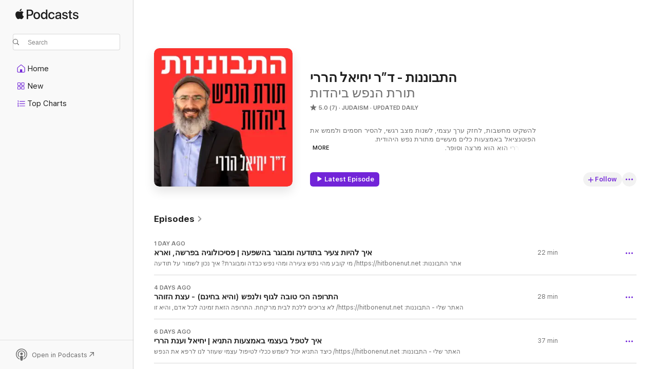

--- FILE ---
content_type: text/html
request_url: https://podcasts.apple.com/us/podcast/%D7%94%D7%AA%D7%91%D7%95%D7%A0%D7%A0%D7%95%D7%AA-%D7%93-%D7%A8-%D7%99%D7%97%D7%99%D7%90%D7%9C-%D7%94%D7%A8%D7%A8%D7%99/id1607283146
body_size: 29447
content:
<!DOCTYPE html>
<html dir="ltr" lang="en-US">
    <head>
        <meta charset="utf-8" />
        <meta http-equiv="X-UA-Compatible" content="IE=edge" />
        <meta name="viewport" content="width=device-width,initial-scale=1" />
        <meta name="applicable-device" content="pc,mobile" />
        <meta name="referrer" content="strict-origin" />

        <link
            rel="apple-touch-icon"
            sizes="180x180"
            href="/assets/favicon/favicon-180.png"
        />
        <link
            rel="icon"
            type="image/png"
            sizes="32x32"
            href="/assets/favicon/favicon-32.png"
        />
        <link
            rel="icon"
            type="image/png"
            sizes="16x16"
            href="/assets/favicon/favicon-16.png"
        />
        <link
            rel="mask-icon"
            href="/assets/favicon/favicon.svg"
            color="#7e50df"
        />
        <link rel="manifest" href="/manifest.json" />

        <title>התבוננות - ד”ר יחיאל הררי - Podcast - Apple Podcasts</title><!-- HEAD_svelte-1frznod_START --><link rel="preconnect" href="//www.apple.com/wss/fonts" crossorigin="anonymous"><link rel="stylesheet" as="style" href="//www.apple.com/wss/fonts?families=SF+Pro,v4%7CSF+Pro+Icons,v1&amp;display=swap" type="text/css" referrerpolicy="strict-origin-when-cross-origin"><!-- HEAD_svelte-1frznod_END --><!-- HEAD_svelte-eg3hvx_START -->    <meta name="description" content="Listen to תורת הנפש ביהדות's התבוננות - ד”ר יחיאל הררי podcast on Apple Podcasts.">  <link rel="canonical" href="https://podcasts.apple.com/us/podcast/%D7%94%D7%AA%D7%91%D7%95%D7%A0%D7%A0%D7%95%D7%AA-%D7%93-%D7%A8-%D7%99%D7%97%D7%99%D7%90%D7%9C-%D7%94%D7%A8%D7%A8%D7%99/id1607283146">   <link rel="alternate" type="application/json+oembed" href="https://podcasts.apple.com/api/oembed?url=https%3A%2F%2Fpodcasts.apple.com%2Fus%2Fpodcast%2F%25D7%2594%25D7%25AA%25D7%2591%25D7%2595%25D7%25A0%25D7%25A0%25D7%2595%25D7%25AA-%25D7%2593-%25D7%25A8-%25D7%2599%25D7%2597%25D7%2599%25D7%2590%25D7%259C-%25D7%2594%25D7%25A8%25D7%25A8%25D7%2599%2Fid1607283146" title="התבוננות - ד”ר יחיאל הררי - Podcast - Apple Podcasts">  <meta name="al:ios:app_store_id" content="525463029"> <meta name="al:ios:app_name" content="Apple Podcasts"> <meta name="apple:content_id" content="1607283146"> <meta name="apple:title" content="התבוננות - ד”ר יחיאל הררי"> <meta name="apple:description" content="Listen to תורת הנפש ביהדות's התבוננות - ד”ר יחיאל הררי podcast on Apple Podcasts.">   <meta property="og:title" content="התבוננות - ד”ר יחיאל הררי"> <meta property="og:description" content="Judaism Podcast · Updated Daily · להשקיט מחשבות, לחזק ערך עצמי, לשנות מצב רגשי, להסיר חסמים ולממש את הפוטנציאל באמצעות כלים מעשיים מתורת נפש היהודית.
ד&quot;ר הררי הוא הוא מרצה וסופר. 
הוא חיבר שנים עשר ספרים בתחום תורת הנפש היהודית, וביני…"> <meta property="og:site_name" content="Apple Podcasts"> <meta property="og:url" content="https://podcasts.apple.com/us/podcast/%D7%94%D7%AA%D7%91%D7%95%D7%A0%D7%A0%D7%95%D7%AA-%D7%93-%D7%A8-%D7%99%D7%97%D7%99%D7%90%D7%9C-%D7%94%D7%A8%D7%A8%D7%99/id1607283146"> <meta property="og:image" content="https://is1-ssl.mzstatic.com/image/thumb/Podcasts211/v4/90/79/a1/9079a1fa-b8e9-636b-1b33-cdf50c73e5ce/mza_10683059294814596238.jpg/1200x1200bf-60.jpg"> <meta property="og:image:secure_url" content="https://is1-ssl.mzstatic.com/image/thumb/Podcasts211/v4/90/79/a1/9079a1fa-b8e9-636b-1b33-cdf50c73e5ce/mza_10683059294814596238.jpg/1200x1200bf-60.jpg"> <meta property="og:image:alt" content="התבוננות - ד”ר יחיאל הררי"> <meta property="og:image:width" content="1200"> <meta property="og:image:height" content="1200"> <meta property="og:image:type" content="image/jpg"> <meta property="og:type" content="website"> <meta property="og:locale" content="en_US">     <meta name="twitter:title" content="התבוננות - ד”ר יחיאל הררי"> <meta name="twitter:description" content="Judaism Podcast · Updated Daily · להשקיט מחשבות, לחזק ערך עצמי, לשנות מצב רגשי, להסיר חסמים ולממש את הפוטנציאל באמצעות כלים מעשיים מתורת נפש היהודית.
ד&quot;ר הררי הוא הוא מרצה וסופר. 
הוא חיבר שנים עשר ספרים בתחום תורת הנפש היהודית, וביני…"> <meta name="twitter:site" content="@ApplePodcasts"> <meta name="twitter:image" content="https://is1-ssl.mzstatic.com/image/thumb/Podcasts211/v4/90/79/a1/9079a1fa-b8e9-636b-1b33-cdf50c73e5ce/mza_10683059294814596238.jpg/1200x1200bf-60.jpg"> <meta name="twitter:image:alt" content="התבוננות - ד”ר יחיאל הררי"> <meta name="twitter:card" content="summary">      <!-- HTML_TAG_START -->
                <script id=schema:show type="application/ld+json">
                    {"@context":"http://schema.org","@type":"CreativeWorkSeries","name":"התבוננות - ד”ר יחיאל הררי","description":"להשקיט מחשבות, לחזק ערך עצמי, לשנות מצב רגשי, להסיר חסמים ולממש את הפוטנציאל באמצעות כלים מעשיים מתורת נפש היהודית.\nד\"ר הררי הוא הוא מרצה וסופר. \nהוא חיבר שנים עשר ספרים בתחום תורת הנפש היהודית, וביניהם: לבנות זוגיות מצליחה, לנצח כל רגע מחדש, לפרוץ את גבולות האישיות, הפוך, אומנות ההגבהה.","genre":["Judaism","Podcasts","Religion & Spirituality"],"url":"https://podcasts.apple.com/us/podcast/%D7%94%D7%AA%D7%91%D7%95%D7%A0%D7%A0%D7%95%D7%AA-%D7%93-%D7%A8-%D7%99%D7%97%D7%99%D7%90%D7%9C-%D7%94%D7%A8%D7%A8%D7%99/id1607283146","offers":[{"@type":"Offer","category":"free","price":0}],"dateModified":"2026-01-16T08:20:00Z","thumbnailUrl":"https://is1-ssl.mzstatic.com/image/thumb/Podcasts211/v4/90/79/a1/9079a1fa-b8e9-636b-1b33-cdf50c73e5ce/mza_10683059294814596238.jpg/1200x1200bf.webp","aggregateRating":{"@type":"AggregateRating","ratingValue":5,"reviewCount":7,"itemReviewed":{"@type":"CreativeWorkSeries","name":"התבוננות - ד”ר יחיאל הררי","description":"להשקיט מחשבות, לחזק ערך עצמי, לשנות מצב רגשי, להסיר חסמים ולממש את הפוטנציאל באמצעות כלים מעשיים מתורת נפש היהודית.\nד\"ר הררי הוא הוא מרצה וסופר. \nהוא חיבר שנים עשר ספרים בתחום תורת הנפש היהודית, וביניהם: לבנות זוגיות מצליחה, לנצח כל רגע מחדש, לפרוץ את גבולות האישיות, הפוך, אומנות ההגבהה.","genre":["Judaism","Podcasts","Religion & Spirituality"],"url":"https://podcasts.apple.com/us/podcast/%D7%94%D7%AA%D7%91%D7%95%D7%A0%D7%A0%D7%95%D7%AA-%D7%93-%D7%A8-%D7%99%D7%97%D7%99%D7%90%D7%9C-%D7%94%D7%A8%D7%A8%D7%99/id1607283146","offers":[{"@type":"Offer","category":"free","price":0}],"dateModified":"2026-01-16T08:20:00Z","thumbnailUrl":"https://is1-ssl.mzstatic.com/image/thumb/Podcasts211/v4/90/79/a1/9079a1fa-b8e9-636b-1b33-cdf50c73e5ce/mza_10683059294814596238.jpg/1200x1200bf.webp"}},"workExample":[{"@type":"AudioObject","datePublished":"2026-01-16","description":"אתר התבוננות: https://hitbonenut.net/\nמי קובע מהי נפש צעירה ומהי נפש כבדה ומבוגרת? איך נכון לשמור על תודעה צעירה ובה בעת על בגרות פנימית? מה למדים מהגיל","duration":"PT21M49S","genre":["Judaism"],"name":"איך להיות צעיר בתודעה ומבוגר בהשפעה | פסיכולוגיה בפרשה, וארא","offers":[{"@type":"Offer","category":"free","price":0}],"requiresSubscription":"no","uploadDate":"2026-01-16","url":"https://podcasts.apple.com/us/podcast/%D7%90%D7%99%D7%9A-%D7%9C%D7%94%D7%99%D7%95%D7%AA-%D7%A6%D7%A2%D7%99%D7%A8-%D7%91%D7%AA%D7%95%D7%93%D7%A2%D7%94-%D7%95%D7%9E%D7%91%D7%95%D7%92%D7%A8-%D7%91%D7%94%D7%A9%D7%A4%D7%A2%D7%94-%D7%A4%D7%A1%D7%99%D7%9B%D7%95%D7%9C%D7%95%D7%92%D7%99%D7%94-%D7%91%D7%A4%D7%A8%D7%A9%D7%94-%D7%95%D7%90%D7%A8%D7%90/id1607283146?i=1000745404941","thumbnailUrl":"https://is1-ssl.mzstatic.com/image/thumb/Podcasts211/v4/90/79/a1/9079a1fa-b8e9-636b-1b33-cdf50c73e5ce/mza_10683059294814596238.jpg/1200x1200bf.webp"},{"@type":"AudioObject","datePublished":"2026-01-13","description":"האתר שלי - התבוננות: https://hitbonenut.net/\nלא צריכים ללכת לבית מרקחת. התרופה הזאת זמינה לכל אדם, והיא זו שתגלה לנו שהחיים יפים. מהי התרופה הזאת, איך הי","duration":"PT27M42S","genre":["Judaism"],"name":"התרופה הכי טובה לגוף ולנפש (והיא בחינם) - עצת הזוהר","offers":[{"@type":"Offer","category":"free","price":0}],"requiresSubscription":"no","uploadDate":"2026-01-13","url":"https://podcasts.apple.com/us/podcast/%D7%94%D7%AA%D7%A8%D7%95%D7%A4%D7%94-%D7%94%D7%9B%D7%99-%D7%98%D7%95%D7%91%D7%94-%D7%9C%D7%92%D7%95%D7%A3-%D7%95%D7%9C%D7%A0%D7%A4%D7%A9-%D7%95%D7%94%D7%99%D7%90-%D7%91%D7%97%D7%99%D7%A0%D7%9D-%D7%A2%D7%A6%D7%AA-%D7%94%D7%96%D7%95%D7%94%D7%A8/id1607283146?i=1000744963575","thumbnailUrl":"https://is1-ssl.mzstatic.com/image/thumb/Podcasts211/v4/90/79/a1/9079a1fa-b8e9-636b-1b33-cdf50c73e5ce/mza_10683059294814596238.jpg/1200x1200bf.webp"},{"@type":"AudioObject","datePublished":"2026-01-11","description":"האתר שלי - התבוננות: https://hitbonenut.net/\nכיצד התניא יכול לשמש ככלי לטיפול עצמי שעוזר לנו לרפא את הנפש ולהתמלא שמחה, ביטחון ורוגע פנימי.\n שיחה לרגל כ","duration":"PT37M17S","genre":["Judaism"],"name":"איך לטפל בעצמי באמצעות התניא | יחיאל וענת הררי","offers":[{"@type":"Offer","category":"free","price":0}],"requiresSubscription":"no","uploadDate":"2026-01-11","url":"https://podcasts.apple.com/us/podcast/%D7%90%D7%99%D7%9A-%D7%9C%D7%98%D7%A4%D7%9C-%D7%91%D7%A2%D7%A6%D7%9E%D7%99-%D7%91%D7%90%D7%9E%D7%A6%D7%A2%D7%95%D7%AA-%D7%94%D7%AA%D7%A0%D7%99%D7%90-%D7%99%D7%97%D7%99%D7%90%D7%9C-%D7%95%D7%A2%D7%A0%D7%AA-%D7%94%D7%A8%D7%A8%D7%99/id1607283146?i=1000744664769","thumbnailUrl":"https://is1-ssl.mzstatic.com/image/thumb/Podcasts211/v4/90/79/a1/9079a1fa-b8e9-636b-1b33-cdf50c73e5ce/mza_10683059294814596238.jpg/1200x1200bf.webp"},{"@type":"AudioObject","datePublished":"2026-01-08","description":"האתר שלי - התבוננות: https://hitbonenut.net/\nבבית, מול הילדים ובזוגיות, בעבודה, ברשתות החברתיות - יש תכונה אחת שתהפוך אותי למשפיע. לתכונה הזאת יש מספר מא","duration":"PT28M48S","genre":["Judaism"],"name":"התכונה שתהפוך אותך לאדם שמקשיבים לו - פסיכולוגיה בפרשה, שמות","offers":[{"@type":"Offer","category":"free","price":0}],"requiresSubscription":"no","uploadDate":"2026-01-08","url":"https://podcasts.apple.com/us/podcast/%D7%94%D7%AA%D7%9B%D7%95%D7%A0%D7%94-%D7%A9%D7%AA%D7%94%D7%A4%D7%95%D7%9A-%D7%90%D7%95%D7%AA%D7%9A-%D7%9C%D7%90%D7%93%D7%9D-%D7%A9%D7%9E%D7%A7%D7%A9%D7%99%D7%91%D7%99%D7%9D-%D7%9C%D7%95-%D7%A4%D7%A1%D7%99%D7%9B%D7%95%D7%9C%D7%95%D7%92%D7%99%D7%94-%D7%91%D7%A4%D7%A8%D7%A9%D7%94-%D7%A9%D7%9E%D7%95%D7%AA/id1607283146?i=1000744264817","thumbnailUrl":"https://is1-ssl.mzstatic.com/image/thumb/Podcasts211/v4/90/79/a1/9079a1fa-b8e9-636b-1b33-cdf50c73e5ce/mza_10683059294814596238.jpg/1200x1200bf.webp"},{"@type":"AudioObject","datePublished":"2026-01-06","description":"האתר שלי - התבוננות: https://hitbonenut.net/\nאין דבר העומד בפני הרצון. באמצעות הרצון האדם יכול לשנות את מצבו. אבל מה קורה כשהרצון לא יציב? הזהר מספק מספר","duration":"PT28M45S","genre":["Judaism"],"name":"איך לבנות רצון יציב - עצת הזוהר, שמות","offers":[{"@type":"Offer","category":"free","price":0}],"requiresSubscription":"no","uploadDate":"2026-01-06","url":"https://podcasts.apple.com/us/podcast/%D7%90%D7%99%D7%9A-%D7%9C%D7%91%D7%A0%D7%95%D7%AA-%D7%A8%D7%A6%D7%95%D7%9F-%D7%99%D7%A6%D7%99%D7%91-%D7%A2%D7%A6%D7%AA-%D7%94%D7%96%D7%95%D7%94%D7%A8-%D7%A9%D7%9E%D7%95%D7%AA/id1607283146?i=1000743947994","thumbnailUrl":"https://is1-ssl.mzstatic.com/image/thumb/Podcasts211/v4/90/79/a1/9079a1fa-b8e9-636b-1b33-cdf50c73e5ce/mza_10683059294814596238.jpg/1200x1200bf.webp"},{"@type":"AudioObject","datePublished":"2026-01-04","description":"האתר שלי - התבוננות: https://hitbonenut.net/\nמאיה רוזנברג, בת 24, היא יוצרת, מוסיקאית ויזמת. דיברנו על מה צעירים צריכים ללמוד כדי לחזק את הנפש.\n~~\nלהעלות ער","duration":"PT54M37S","genre":["Judaism"],"name":"איך משתחררים מרגשות אשם וחרדות | מאיה רוזנברג ויחיאל הררי","offers":[{"@type":"Offer","category":"free","price":0}],"requiresSubscription":"no","uploadDate":"2026-01-04","url":"https://podcasts.apple.com/us/podcast/%D7%90%D7%99%D7%9A-%D7%9E%D7%A9%D7%AA%D7%97%D7%A8%D7%A8%D7%99%D7%9D-%D7%9E%D7%A8%D7%92%D7%A9%D7%95%D7%AA-%D7%90%D7%A9%D7%9D-%D7%95%D7%97%D7%A8%D7%93%D7%95%D7%AA-%D7%9E%D7%90%D7%99%D7%94-%D7%A8%D7%95%D7%96%D7%A0%D7%91%D7%A8%D7%92-%D7%95%D7%99%D7%97%D7%99%D7%90%D7%9C-%D7%94%D7%A8%D7%A8%D7%99/id1607283146?i=1000743678665","thumbnailUrl":"https://is1-ssl.mzstatic.com/image/thumb/Podcasts211/v4/90/79/a1/9079a1fa-b8e9-636b-1b33-cdf50c73e5ce/mza_10683059294814596238.jpg/1200x1200bf.webp"},{"@type":"AudioObject","datePublished":"2026-01-01","description":"האתר שלי - התבוננות: https://hitbonenut.net/\nהשגרה גוררת אותנו למיעוט חיות. השלב הראשון במעבר מייאוש ושחיקה לחיות ואנרגתיות הוא למצוא את הצלם שלי ולחז","duration":"PT17M52S","genre":["Judaism"],"name":"הדרך להתגבר על שחיקה - להתמלא בתשוקה לחיים | עצת הזהר","offers":[{"@type":"Offer","category":"free","price":0}],"requiresSubscription":"no","uploadDate":"2026-01-01","url":"https://podcasts.apple.com/us/podcast/%D7%94%D7%93%D7%A8%D7%9A-%D7%9C%D7%94%D7%AA%D7%92%D7%91%D7%A8-%D7%A2%D7%9C-%D7%A9%D7%97%D7%99%D7%A7%D7%94-%D7%9C%D7%94%D7%AA%D7%9E%D7%9C%D7%90-%D7%91%D7%AA%D7%A9%D7%95%D7%A7%D7%94-%D7%9C%D7%97%D7%99%D7%99%D7%9D-%D7%A2%D7%A6%D7%AA-%D7%94%D7%96%D7%94%D7%A8/id1607283146?i=1000743402444","thumbnailUrl":"https://is1-ssl.mzstatic.com/image/thumb/Podcasts211/v4/90/79/a1/9079a1fa-b8e9-636b-1b33-cdf50c73e5ce/mza_10683059294814596238.jpg/1200x1200bf.webp"},{"@type":"AudioObject","datePublished":"2025-12-31","description":"האתר שלי - התבוננות: https://hitbonenut.net/\nזה נכון בכל גיל. יש הרגלים ודברים שאנחנו עושים שפוגעים לנו במוח, ויש שיטות שמחדדות את המוח ושומרות עליו רענ","duration":"PT23M35S","genre":["Judaism"],"name":"שבע הדרכים לשמור על המוח חד ורענן","offers":[{"@type":"Offer","category":"free","price":0}],"requiresSubscription":"no","uploadDate":"2025-12-31","url":"https://podcasts.apple.com/us/podcast/%D7%A9%D7%91%D7%A2-%D7%94%D7%93%D7%A8%D7%9B%D7%99%D7%9D-%D7%9C%D7%A9%D7%9E%D7%95%D7%A8-%D7%A2%D7%9C-%D7%94%D7%9E%D7%95%D7%97-%D7%97%D7%93-%D7%95%D7%A8%D7%A2%D7%A0%D7%9F/id1607283146?i=1000743292334","thumbnailUrl":"https://is1-ssl.mzstatic.com/image/thumb/Podcasts211/v4/90/79/a1/9079a1fa-b8e9-636b-1b33-cdf50c73e5ce/mza_10683059294814596238.jpg/1200x1200bf.webp"},{"@type":"AudioObject","datePublished":"2025-12-30","description":"האתר שלי - התבוננות: https://hitbonenut.net/\nפעמים רבות מה שמזין כעסים ורגשות שליליים אחרים זה שאני מצדיק אותם, נותן להם מקום והסבר במקום להבין את חוסר","duration":"PT29M50S","genre":["Judaism"],"name":"להפסיק להצדיק רגשות שליליים – פסיכולוגיה בפרשה, ויחי","offers":[{"@type":"Offer","category":"free","price":0}],"requiresSubscription":"no","uploadDate":"2025-12-30","url":"https://podcasts.apple.com/us/podcast/%D7%9C%D7%94%D7%A4%D7%A1%D7%99%D7%A7-%D7%9C%D7%94%D7%A6%D7%93%D7%99%D7%A7-%D7%A8%D7%92%D7%A9%D7%95%D7%AA-%D7%A9%D7%9C%D7%99%D7%9C%D7%99%D7%99%D7%9D-%D7%A4%D7%A1%D7%99%D7%9B%D7%95%D7%9C%D7%95%D7%92%D7%99%D7%94-%D7%91%D7%A4%D7%A8%D7%A9%D7%94-%D7%95%D7%99%D7%97%D7%99/id1607283146?i=1000743165633","thumbnailUrl":"https://is1-ssl.mzstatic.com/image/thumb/Podcasts211/v4/90/79/a1/9079a1fa-b8e9-636b-1b33-cdf50c73e5ce/mza_10683059294814596238.jpg/1200x1200bf.webp"},{"@type":"AudioObject","datePublished":"2025-12-28","description":"האתר שלי - התבוננות: https://hitbonenut.net/\nלגוף יש נטייה טבעית למשוך למטה, לעייפות, לחוסר אנרגיות, להעדר עשייה. כדי להתגבר על הנטייה הזאת צריך גם לעור","duration":"PT25M12S","genre":["Judaism"],"name":"כשאין כוח לכלום: איך להתגבר על עייפות מנטלית | יחיאל וענת הררי","offers":[{"@type":"Offer","category":"free","price":0}],"requiresSubscription":"no","uploadDate":"2025-12-28","url":"https://podcasts.apple.com/us/podcast/%D7%9B%D7%A9%D7%90%D7%99%D7%9F-%D7%9B%D7%95%D7%97-%D7%9C%D7%9B%D7%9C%D7%95%D7%9D-%D7%90%D7%99%D7%9A-%D7%9C%D7%94%D7%AA%D7%92%D7%91%D7%A8-%D7%A2%D7%9C-%D7%A2%D7%99%D7%99%D7%A4%D7%95%D7%AA-%D7%9E%D7%A0%D7%98%D7%9C%D7%99%D7%AA-%D7%99%D7%97%D7%99%D7%90%D7%9C-%D7%95%D7%A2%D7%A0%D7%AA-%D7%94%D7%A8%D7%A8%D7%99/id1607283146?i=1000742928279","thumbnailUrl":"https://is1-ssl.mzstatic.com/image/thumb/Podcasts211/v4/90/79/a1/9079a1fa-b8e9-636b-1b33-cdf50c73e5ce/mza_10683059294814596238.jpg/1200x1200bf.webp"},{"@type":"AudioObject","datePublished":"2025-12-25","description":"האתר שלי - התבוננות: https://hitbonenut.net/\nיש בנו שתי הנהגות. האחת מחפשת תענוג, הוספה והתעלות והאחרת נאבקת עם השיגרה והמחויבויות היומיומיות. כדי להצל","duration":"PT19M36S","genre":["Judaism"],"name":"הדרך להפחית עומס: להכניס תענוג לשיגרה | זוהר, ויגש","offers":[{"@type":"Offer","category":"free","price":0}],"requiresSubscription":"no","uploadDate":"2025-12-25","url":"https://podcasts.apple.com/us/podcast/%D7%94%D7%93%D7%A8%D7%9A-%D7%9C%D7%94%D7%A4%D7%97%D7%99%D7%AA-%D7%A2%D7%95%D7%9E%D7%A1-%D7%9C%D7%94%D7%9B%D7%A0%D7%99%D7%A1-%D7%AA%D7%A2%D7%A0%D7%95%D7%92-%D7%9C%D7%A9%D7%99%D7%92%D7%A8%D7%94-%D7%96%D7%95%D7%94%D7%A8-%D7%95%D7%99%D7%92%D7%A9/id1607283146?i=1000742678578","thumbnailUrl":"https://is1-ssl.mzstatic.com/image/thumb/Podcasts211/v4/90/79/a1/9079a1fa-b8e9-636b-1b33-cdf50c73e5ce/mza_10683059294814596238.jpg/1200x1200bf.webp"},{"@type":"AudioObject","datePublished":"2025-12-24","description":"האתר שלי - התבוננות: https://hitbonenut.net/\nאיך מעוררים את הלב על ידי התבוננות? איך גורמים לעצמי להתרגש גם מחיי השיגרה ומפעולות שחוזרות על עצמן בכל יו","duration":"PT29M19S","genre":["Judaism"],"name":"טכניקת ההתבוננות שפותחת את הלב","offers":[{"@type":"Offer","category":"free","price":0}],"requiresSubscription":"no","uploadDate":"2025-12-24","url":"https://podcasts.apple.com/us/podcast/%D7%98%D7%9B%D7%A0%D7%99%D7%A7%D7%AA-%D7%94%D7%94%D7%AA%D7%91%D7%95%D7%A0%D7%A0%D7%95%D7%AA-%D7%A9%D7%A4%D7%95%D7%AA%D7%97%D7%AA-%D7%90%D7%AA-%D7%94%D7%9C%D7%91/id1607283146?i=1000742577018","thumbnailUrl":"https://is1-ssl.mzstatic.com/image/thumb/Podcasts211/v4/90/79/a1/9079a1fa-b8e9-636b-1b33-cdf50c73e5ce/mza_10683059294814596238.jpg/1200x1200bf.webp"},{"@type":"AudioObject","datePublished":"2025-12-23","description":"האתר שלי - התבוננות: https://hitbonenut.net/\nסוד הוא ידע שמבחין בין מי שחשוף אליו לבין אלה אלה שהידע נסתר מהם. ידע הוא כוח שעוזר לפתור בעיות. איזה בעיות","duration":"PT22M43S","genre":["Judaism"],"name":"הסוד הגדול של תורת הקבלה שמעורר את הנפש","offers":[{"@type":"Offer","category":"free","price":0}],"requiresSubscription":"no","uploadDate":"2025-12-23","url":"https://podcasts.apple.com/us/podcast/%D7%94%D7%A1%D7%95%D7%93-%D7%94%D7%92%D7%93%D7%95%D7%9C-%D7%A9%D7%9C-%D7%AA%D7%95%D7%A8%D7%AA-%D7%94%D7%A7%D7%91%D7%9C%D7%94-%D7%A9%D7%9E%D7%A2%D7%95%D7%A8%D7%A8-%D7%90%D7%AA-%D7%94%D7%A0%D7%A4%D7%A9/id1607283146?i=1000742438734","thumbnailUrl":"https://is1-ssl.mzstatic.com/image/thumb/Podcasts211/v4/90/79/a1/9079a1fa-b8e9-636b-1b33-cdf50c73e5ce/mza_10683059294814596238.jpg/1200x1200bf.webp"},{"@type":"AudioObject","datePublished":"2025-12-22","description":"האתר שלי - התבוננות: https://hitbonenut.net/\nיש חולשות שצריך להפוך לחוזקות, ויש חולשות שדווקא ההתגברות עליהן מחזקת אותנו מבפנים. איך עושים זאת?\n~~\nלהעלו","duration":"PT24M11S","genre":["Judaism"],"name":"איך להפוך חולשה לכוח","offers":[{"@type":"Offer","category":"free","price":0}],"requiresSubscription":"no","uploadDate":"2025-12-22","url":"https://podcasts.apple.com/us/podcast/%D7%90%D7%99%D7%9A-%D7%9C%D7%94%D7%A4%D7%95%D7%9A-%D7%97%D7%95%D7%9C%D7%A9%D7%94-%D7%9C%D7%9B%D7%95%D7%97/id1607283146?i=1000742297283","thumbnailUrl":"https://is1-ssl.mzstatic.com/image/thumb/Podcasts211/v4/90/79/a1/9079a1fa-b8e9-636b-1b33-cdf50c73e5ce/mza_10683059294814596238.jpg/1200x1200bf.webp"},{"@type":"AudioObject","datePublished":"2025-12-18","description":"האתר שלי - התבוננות: https://hitbonenut.net/\nלמה צריך לבכות מדי פעם? על מה צריך לבכות? מה קורה בשעת הבכי? איך הבכי יכול לשמש כלי להתקדמות ולפריצת גבולות?","duration":"PT22M54S","genre":["Judaism"],"name":"לבכות כמו יוסף | פסיכולוגיה בפרשה, מקץ","offers":[{"@type":"Offer","category":"free","price":0}],"requiresSubscription":"no","uploadDate":"2025-12-18","url":"https://podcasts.apple.com/us/podcast/%D7%9C%D7%91%D7%9B%D7%95%D7%AA-%D7%9B%D7%9E%D7%95-%D7%99%D7%95%D7%A1%D7%A3-%D7%A4%D7%A1%D7%99%D7%9B%D7%95%D7%9C%D7%95%D7%92%D7%99%D7%94-%D7%91%D7%A4%D7%A8%D7%A9%D7%94-%D7%9E%D7%A7%D7%A5/id1607283146?i=1000741811505","thumbnailUrl":"https://is1-ssl.mzstatic.com/image/thumb/Podcasts211/v4/90/79/a1/9079a1fa-b8e9-636b-1b33-cdf50c73e5ce/mza_10683059294814596238.jpg/1200x1200bf.webp"}]}
                </script>
                <!-- HTML_TAG_END -->    <!-- HEAD_svelte-eg3hvx_END --><!-- HEAD_svelte-1p7jl_START --><!-- HEAD_svelte-1p7jl_END -->
      <script type="module" crossorigin src="/assets/index~6ee77bbec8.js"></script>
      <link rel="stylesheet" href="/assets/index~6c3ea543f1.css">
    </head>
    <body>
        <svg style="display: none" xmlns="http://www.w3.org/2000/svg">
            <symbol id="play-circle-fill" viewBox="0 0 60 60">
                <path
                    class="icon-circle-fill__circle"
                    fill="var(--iconCircleFillBG, transparent)"
                    d="M30 60c16.411 0 30-13.617 30-30C60 13.588 46.382 0 29.971 0 13.588 0 .001 13.588.001 30c0 16.383 13.617 30 30 30Z"
                />
                <path
                    fill="var(--iconFillArrow, var(--keyColor, black))"
                    d="M24.411 41.853c-1.41.853-3.028.177-3.028-1.294V19.47c0-1.44 1.735-2.058 3.028-1.294l17.265 10.235a1.89 1.89 0 0 1 0 3.265L24.411 41.853Z"
                />
            </symbol>
        </svg>
        <script defer src="/assets/focus-visible/focus-visible.min.js"></script>
        

        <script
            async
            src="/includes/js-cdn/musickit/v3/amp/musickit.js"
        ></script>
        <script
            type="module"
            async
            src="/includes/js-cdn/musickit/v3/components/musickit-components/musickit-components.esm.js"
        ></script>
        <script
            nomodule
            async
            src="/includes/js-cdn/musickit/v3/components/musickit-components/musickit-components.js"
        ></script>
        <div id="body-container">
              <div class="app-container svelte-ybg737" data-testid="app-container"> <div class="header svelte-1jb51s" data-testid="header"><nav data-testid="navigation" class="navigation svelte-13li0vp"><div class="navigation__header svelte-13li0vp"><div data-testid="logo" class="logo svelte-1gk6pig"> <a aria-label="Apple Podcasts" role="img" href="https://podcasts.apple.com/us/new" class="svelte-1gk6pig"><svg height="12" viewBox="0 0 67 12" width="67" class="podcasts-logo" aria-hidden="true"><path d="M45.646 3.547c1.748 0 2.903.96 2.903 2.409v5.048h-1.44V9.793h-.036c-.424.819-1.35 1.337-2.31 1.337-1.435 0-2.437-.896-2.437-2.22 0-1.288.982-2.065 2.722-2.17l2.005-.112v-.56c0-.82-.536-1.282-1.448-1.282-.836 0-1.42.4-1.539 1.037H42.66c.042-1.33 1.274-2.276 2.986-2.276zm-22.971 0c2.123 0 3.474 1.456 3.474 3.774 0 2.325-1.344 3.774-3.474 3.774s-3.474-1.45-3.474-3.774c0-2.318 1.358-3.774 3.474-3.774zm15.689 0c1.88 0 3.05 1.19 3.174 2.626h-1.434c-.132-.778-.737-1.359-1.726-1.359-1.156 0-1.922.974-1.922 2.507 0 1.568.773 2.514 1.936 2.514.933 0 1.545-.47 1.712-1.324h1.448c-.167 1.548-1.399 2.584-3.174 2.584-2.089 0-3.453-1.435-3.453-3.774 0-2.29 1.364-3.774 3.439-3.774zm14.263.007c1.622 0 2.785.903 2.82 2.206h-1.414c-.062-.652-.612-1.05-1.448-1.05-.814 0-1.357.377-1.357.952 0 .44.362.735 1.12.924l1.233.287c1.476.357 2.033.903 2.033 1.981 0 1.33-1.254 2.241-3.043 2.241-1.726 0-2.889-.89-3-2.234h1.49c.104.708.668 1.086 1.58 1.086.898 0 1.462-.371 1.462-.96 0-.455-.279-.7-1.044-.896L51.75 7.77c-1.323-.322-1.991-1.001-1.991-2.024 0-1.302 1.163-2.191 2.868-2.191zm11.396 0c1.622 0 2.784.903 2.82 2.206h-1.414c-.063-.652-.613-1.05-1.448-1.05-.815 0-1.358.377-1.358.952 0 .44.362.735 1.121.924l1.232.287C66.452 7.23 67 7.776 67 8.854c0 1.33-1.244 2.241-3.033 2.241-1.726 0-2.889-.89-3-2.234h1.49c.104.708.668 1.086 1.58 1.086.898 0 1.461-.371 1.461-.96 0-.455-.278-.7-1.044-.896l-1.308-.322c-1.323-.322-1.992-1.001-1.992-2.024 0-1.302 1.163-2.191 2.869-2.191zM6.368 2.776l.221.001c.348.028 1.352.135 1.994 1.091-.053.04-1.19.7-1.177 2.088.013 1.656 1.445 2.209 1.458 2.222-.013.041-.227.782-.749 1.55-.455.673-.924 1.333-1.673 1.346-.723.014-.964-.43-1.793-.43-.83 0-1.098.417-1.78.444-.723.027-1.272-.715-1.727-1.388C.205 8.34-.504 5.862.46 4.191c.468-.835 1.325-1.36 2.248-1.373.71-.013 1.365.471 1.793.471.429 0 1.191-.565 2.088-.512zM33.884.9v10.104h-1.462V9.751h-.028c-.432.84-1.267 1.33-2.332 1.33-1.83 0-3.077-1.484-3.077-3.76s1.246-3.76 3.063-3.76c1.051 0 1.88.49 2.297 1.302h.028V.9zm24.849.995v1.743h1.392v1.197h-1.392v4.061c0 .63.279.925.891.925.153 0 .397-.021.494-.035v1.19c-.167.042-.5.07-.835.07-1.483 0-2.06-.56-2.06-1.989V4.835h-1.066V3.638h1.065V1.895zM15.665.9c1.949 0 3.306 1.352 3.306 3.32 0 1.974-1.385 3.332-3.355 3.332h-2.158v3.452h-1.56V.9zm31.388 6.778-1.803.112c-.898.056-1.406.448-1.406 1.078 0 .645.529 1.065 1.336 1.065 1.051 0 1.873-.729 1.873-1.688zM22.675 4.793c-1.218 0-1.942.946-1.942 2.528 0 1.596.724 2.528 1.942 2.528s1.942-.932 1.942-2.528c0-1.59-.724-2.528-1.942-2.528zm7.784.056c-1.17 0-1.935.974-1.935 2.472 0 1.512.765 2.479 1.935 2.479 1.155 0 1.928-.98 1.928-2.479 0-1.484-.773-2.472-1.928-2.472zM15.254 2.224h-1.796v4.012h1.789c1.357 0 2.13-.735 2.13-2.01 0-1.274-.773-2.002-2.123-2.002zM6.596.13c.067.649-.188 1.283-.563 1.756-.39.46-1.007.824-1.624.77-.08-.621.228-1.283.577-1.688.389-.473 1.06-.81 1.61-.838z"></path></svg></a> </div> <div class="search-input-wrapper svelte-1gxcl7k" data-testid="search-input"><div data-testid="amp-search-input" aria-controls="search-suggestions" aria-expanded="false" aria-haspopup="listbox" aria-owns="search-suggestions" class="search-input-container svelte-rg26q6" tabindex="-1" role=""><div class="flex-container svelte-rg26q6"><form id="search-input-form" class="svelte-rg26q6"><svg height="16" width="16" viewBox="0 0 16 16" class="search-svg" aria-hidden="true"><path d="M11.87 10.835c.018.015.035.03.051.047l3.864 3.863a.735.735 0 1 1-1.04 1.04l-3.863-3.864a.744.744 0 0 1-.047-.051 6.667 6.667 0 1 1 1.035-1.035zM6.667 12a5.333 5.333 0 1 0 0-10.667 5.333 5.333 0 0 0 0 10.667z"></path></svg> <input value="" aria-autocomplete="list" aria-multiline="false" aria-controls="search-suggestions" aria-label="Search" placeholder="Search" spellcheck="false" autocomplete="off" autocorrect="off" autocapitalize="off" type="text" inputmode="search" class="search-input__text-field svelte-rg26q6" data-testid="search-input__text-field"></form> </div> <div data-testid="search-scope-bar"></div>   </div> </div></div> <div data-testid="navigation-content" class="navigation__content svelte-13li0vp" id="navigation" aria-hidden="false"><div class="navigation__scrollable-container svelte-13li0vp"><div data-testid="navigation-items-primary" class="navigation-items navigation-items--primary svelte-ng61m8"> <ul class="navigation-items__list svelte-ng61m8">  <li class="navigation-item navigation-item__home svelte-1a5yt87" aria-selected="false" data-testid="navigation-item"> <a href="https://podcasts.apple.com/us/home" class="navigation-item__link svelte-1a5yt87" role="button" data-testid="home" aria-pressed="false"><div class="navigation-item__content svelte-zhx7t9"> <span class="navigation-item__icon svelte-zhx7t9"> <svg xmlns="http://www.w3.org/2000/svg" width="24" height="24" viewBox="0 0 24 24" aria-hidden="true"><path d="M6.392 19.41H17.84c1.172 0 1.831-.674 1.831-1.787v-6.731c0-.689-.205-1.18-.732-1.612l-5.794-4.863c-.322-.271-.651-.403-1.025-.403-.374 0-.703.132-1.025.403L5.3 9.28c-.527.432-.732.923-.732 1.612v6.73c0 1.114.659 1.788 1.823 1.788Zm0-1.106c-.402 0-.717-.293-.717-.681v-6.731c0-.352.088-.564.337-.77l5.793-4.855c.11-.088.227-.147.315-.147s.205.059.315.147l5.793 4.856c.242.205.337.417.337.769v6.73c0 .389-.315.682-.725.682h-3.596v-4.431c0-.337-.22-.557-.557-.557H10.56c-.337 0-.564.22-.564.557v4.43H6.392Z"></path></svg> </span> <span class="navigation-item__label svelte-zhx7t9"> Home </span> </div></a>  </li>  <li class="navigation-item navigation-item__new svelte-1a5yt87" aria-selected="false" data-testid="navigation-item"> <a href="https://podcasts.apple.com/us/new" class="navigation-item__link svelte-1a5yt87" role="button" data-testid="new" aria-pressed="false"><div class="navigation-item__content svelte-zhx7t9"> <span class="navigation-item__icon svelte-zhx7t9"> <svg xmlns="http://www.w3.org/2000/svg" width="24" height="24" viewBox="0 0 24 24" aria-hidden="true"><path d="M9.739 11.138c.93 0 1.399-.47 1.399-1.436V6.428c0-.967-.47-1.428-1.4-1.428h-3.34C5.469 5 5 5.461 5 6.428v3.274c0 .967.469 1.436 1.399 1.436h3.34Zm7.346 0c.93 0 1.399-.47 1.399-1.436V6.428c0-.967-.469-1.428-1.399-1.428h-3.333c-.937 0-1.406.461-1.406 1.428v3.274c0 .967.469 1.436 1.406 1.436h3.333Zm-7.368-1.033H6.414c-.257 0-.381-.132-.381-.403V6.428c0-.263.124-.395.38-.395h3.304c.256 0 .388.132.388.395v3.274c0 .271-.132.403-.388.403Zm7.353 0h-3.303c-.264 0-.388-.132-.388-.403V6.428c0-.263.124-.395.388-.395h3.303c.257 0 .381.132.381.395v3.274c0 .271-.124.403-.38.403Zm-7.33 8.379c.93 0 1.399-.462 1.399-1.428v-3.282c0-.96-.47-1.428-1.4-1.428h-3.34c-.93 0-1.398.469-1.398 1.428v3.282c0 .966.469 1.428 1.399 1.428h3.34Zm7.346 0c.93 0 1.399-.462 1.399-1.428v-3.282c0-.96-.469-1.428-1.399-1.428h-3.333c-.937 0-1.406.469-1.406 1.428v3.282c0 .966.469 1.428 1.406 1.428h3.333ZM9.717 17.45H6.414c-.257 0-.381-.132-.381-.395v-3.274c0-.271.124-.403.38-.403h3.304c.256 0 .388.132.388.403v3.274c0 .263-.132.395-.388.395Zm7.353 0h-3.303c-.264 0-.388-.132-.388-.395v-3.274c0-.271.124-.403.388-.403h3.303c.257 0 .381.132.381.403v3.274c0 .263-.124.395-.38.395Z"></path></svg> </span> <span class="navigation-item__label svelte-zhx7t9"> New </span> </div></a>  </li>  <li class="navigation-item navigation-item__charts svelte-1a5yt87" aria-selected="false" data-testid="navigation-item"> <a href="https://podcasts.apple.com/us/charts" class="navigation-item__link svelte-1a5yt87" role="button" data-testid="charts" aria-pressed="false"><div class="navigation-item__content svelte-zhx7t9"> <span class="navigation-item__icon svelte-zhx7t9"> <svg xmlns="http://www.w3.org/2000/svg" width="24" height="24" viewBox="0 0 24 24" aria-hidden="true"><path d="M6.597 9.362c.278 0 .476-.161.476-.49V6.504c0-.307-.22-.505-.542-.505-.257 0-.418.088-.6.212l-.52.36c-.147.102-.228.197-.228.35 0 .191.147.323.315.323.095 0 .14-.015.264-.102l.337-.227h.014V8.87c0 .33.19.49.484.49Zm12.568-.886c.33 0 .593-.257.593-.586a.586.586 0 0 0-.593-.594h-9.66a.586.586 0 0 0-.594.594c0 .33.264.586.593.586h9.661ZM7.3 13.778c.198 0 .351-.139.351-.344 0-.22-.146-.359-.351-.359H6.252v-.022l.601-.483c.498-.41.696-.645.696-1.077 0-.586-.49-.981-1.282-.981-.703 0-1.208.366-1.208.835 0 .234.153.359.402.359.169 0 .279-.052.381-.22.103-.176.235-.271.44-.271.212 0 .366.139.366.344 0 .176-.088.33-.469.63l-.96.791a.493.493 0 0 0-.204.41c0 .227.16.388.402.388H7.3Zm11.865-.871a.59.59 0 1 0 0-1.18h-9.66a.59.59 0 1 0 0 1.18h9.66ZM6.282 18.34c.871 0 1.384-.388 1.384-1.003 0-.403-.278-.681-.784-.725v-.022c.367-.066.66-.315.66-.74 0-.557-.542-.864-1.268-.864-.57 0-1.193.27-1.193.754 0 .205.146.352.373.352.161 0 .234-.066.337-.176.168-.183.3-.242.483-.242.227 0 .396.11.396.33 0 .205-.176.308-.476.308h-.08c-.206 0-.338.102-.338.314 0 .198.125.315.337.315h.095c.33 0 .506.11.506.337 0 .198-.183.345-.432.345-.257 0-.44-.147-.579-.286-.088-.08-.161-.14-.3-.14-.235 0-.403.14-.403.367 0 .505.688.776 1.282.776Zm12.883-1.01c.33 0 .593-.257.593-.586a.586.586 0 0 0-.593-.594h-9.66a.586.586 0 0 0-.594.594c0 .33.264.586.593.586h9.661Z"></path></svg> </span> <span class="navigation-item__label svelte-zhx7t9"> Top Charts </span> </div></a>  </li>  <li class="navigation-item navigation-item__search svelte-1a5yt87" aria-selected="false" data-testid="navigation-item"> <a href="https://podcasts.apple.com/us/search" class="navigation-item__link svelte-1a5yt87" role="button" data-testid="search" aria-pressed="false"><div class="navigation-item__content svelte-zhx7t9"> <span class="navigation-item__icon svelte-zhx7t9"> <svg height="24" viewBox="0 0 24 24" width="24" aria-hidden="true"><path d="M17.979 18.553c.476 0 .813-.366.813-.835a.807.807 0 0 0-.235-.586l-3.45-3.457a5.61 5.61 0 0 0 1.158-3.413c0-3.098-2.535-5.633-5.633-5.633C7.542 4.63 5 7.156 5 10.262c0 3.098 2.534 5.632 5.632 5.632a5.614 5.614 0 0 0 3.274-1.055l3.472 3.472a.835.835 0 0 0 .6.242zm-7.347-3.875c-2.417 0-4.416-2-4.416-4.416 0-2.417 2-4.417 4.416-4.417 2.417 0 4.417 2 4.417 4.417s-2 4.416-4.417 4.416z" fill-opacity=".95"></path></svg> </span> <span class="navigation-item__label svelte-zhx7t9"> Search </span> </div></a>  </li></ul> </div>   </div> <div class="navigation__native-cta"><div slot="native-cta"></div></div></div> </nav> </div>  <div id="scrollable-page" class="scrollable-page svelte-ofwq8g" data-testid="main-section" aria-hidden="false"> <div class="player-bar svelte-dsbdte" data-testid="player-bar" aria-label="Media Controls" aria-hidden="false">   </div> <main data-testid="main" class="svelte-n0itnb"><div class="content-container svelte-n0itnb" data-testid="content-container">    <div class="page-container svelte-1vsyrnf">    <div class="section section--showHeaderRegular svelte-1cj8vg9 without-bottom-spacing" data-testid="section-container" aria-label="Featured" aria-hidden="false"> <div class="shelf-content" data-testid="shelf-content"> <div class="container-detail-header svelte-1uuona0" data-testid="container-detail-header"><div class="show-artwork svelte-123qhuj" slot="artwork" style="--background-color:#cc1714; --joe-color:#cc1714;"><div data-testid="artwork-component" class="artwork-component artwork-component--aspect-ratio artwork-component--orientation-square svelte-uduhys container-style   artwork-component--fullwidth    artwork-component--has-borders" style="
            --artwork-bg-color: #cc1714;
            --aspect-ratio: 1;
            --placeholder-bg-color: #cc1714;
       ">   <picture class="svelte-uduhys"><source sizes=" (max-width:999px) 270px,(min-width:1000px) and (max-width:1319px) 300px,(min-width:1320px) and (max-width:1679px) 300px,300px" srcset="https://is1-ssl.mzstatic.com/image/thumb/Podcasts211/v4/90/79/a1/9079a1fa-b8e9-636b-1b33-cdf50c73e5ce/mza_10683059294814596238.jpg/270x270bb.webp 270w,https://is1-ssl.mzstatic.com/image/thumb/Podcasts211/v4/90/79/a1/9079a1fa-b8e9-636b-1b33-cdf50c73e5ce/mza_10683059294814596238.jpg/300x300bb.webp 300w,https://is1-ssl.mzstatic.com/image/thumb/Podcasts211/v4/90/79/a1/9079a1fa-b8e9-636b-1b33-cdf50c73e5ce/mza_10683059294814596238.jpg/540x540bb.webp 540w,https://is1-ssl.mzstatic.com/image/thumb/Podcasts211/v4/90/79/a1/9079a1fa-b8e9-636b-1b33-cdf50c73e5ce/mza_10683059294814596238.jpg/600x600bb.webp 600w" type="image/webp"> <source sizes=" (max-width:999px) 270px,(min-width:1000px) and (max-width:1319px) 300px,(min-width:1320px) and (max-width:1679px) 300px,300px" srcset="https://is1-ssl.mzstatic.com/image/thumb/Podcasts211/v4/90/79/a1/9079a1fa-b8e9-636b-1b33-cdf50c73e5ce/mza_10683059294814596238.jpg/270x270bb-60.jpg 270w,https://is1-ssl.mzstatic.com/image/thumb/Podcasts211/v4/90/79/a1/9079a1fa-b8e9-636b-1b33-cdf50c73e5ce/mza_10683059294814596238.jpg/300x300bb-60.jpg 300w,https://is1-ssl.mzstatic.com/image/thumb/Podcasts211/v4/90/79/a1/9079a1fa-b8e9-636b-1b33-cdf50c73e5ce/mza_10683059294814596238.jpg/540x540bb-60.jpg 540w,https://is1-ssl.mzstatic.com/image/thumb/Podcasts211/v4/90/79/a1/9079a1fa-b8e9-636b-1b33-cdf50c73e5ce/mza_10683059294814596238.jpg/600x600bb-60.jpg 600w" type="image/jpeg"> <img alt="" class="artwork-component__contents artwork-component__image svelte-uduhys" src="/assets/artwork/1x1.gif" role="presentation" decoding="async" width="300" height="300" fetchpriority="auto" style="opacity: 1;"></picture> </div> </div> <div class="headings svelte-1uuona0"> <h1 class="headings__title svelte-1uuona0" data-testid="non-editable-product-title"><span dir="auto">התבוננות - ד”ר יחיאל הררי</span></h1> <div class="headings__subtitles svelte-1uuona0" data-testid="product-subtitles"><span class="provider svelte-123qhuj">תורת הנפש ביהדות</span></div>  <div class="headings__metadata-bottom svelte-1uuona0"><ul class="metadata svelte-123qhuj"><li aria-label="5.0 out of 5, 7 ratings" class="svelte-123qhuj"><span class="star svelte-123qhuj" aria-hidden="true"><svg class="icon" viewBox="0 0 64 64" title=""><path d="M13.559 60.051c1.102.86 2.5.565 4.166-.645l14.218-10.455L46.19 59.406c1.666 1.21 3.037 1.505 4.166.645 1.102-.833 1.344-2.204.672-4.166l-5.618-16.718 14.353-10.32c1.666-1.183 2.338-2.42 1.908-3.764-.43-1.29-1.693-1.935-3.763-1.908l-17.605.108-5.348-16.8C34.308 4.496 33.34 3.5 31.944 3.5c-1.372 0-2.34.995-2.984 2.984L23.61 23.283l-17.605-.108c-2.07-.027-3.333.618-3.763 1.908-.457 1.344.242 2.58 1.909 3.763l14.352 10.321-5.617 16.718c-.672 1.962-.43 3.333.672 4.166Z"></path></svg></span> 5.0 (7) </li><li class="svelte-123qhuj">JUDAISM</li><li class="svelte-123qhuj">UPDATED DAILY</li></ul> </div></div> <div class="description svelte-1uuona0" data-testid="description">  <div class="truncate-wrapper svelte-1ji3yu5"><p data-testid="truncate-text" dir="auto" class="content svelte-1ji3yu5" style="--lines: 3; --line-height: var(--lineHeight, 16); --link-length: 4;"><!-- HTML_TAG_START -->להשקיט מחשבות, לחזק ערך עצמי, לשנות מצב רגשי, להסיר חסמים ולממש את הפוטנציאל באמצעות כלים מעשיים מתורת נפש היהודית.
ד"ר הררי הוא הוא מרצה וסופר. 
הוא חיבר שנים עשר ספרים בתחום תורת הנפש היהודית, וביניהם: לבנות זוגיות מצליחה, לנצח כל רגע מחדש, לפרוץ את גבולות האישיות, הפוך, אומנות ההגבהה.<!-- HTML_TAG_END --></p> </div> </div> <div class="primary-actions svelte-1uuona0"><div class="primary-actions__button primary-actions__button--play svelte-1uuona0"><div class="button-action svelte-1dchn99 primary" data-testid="button-action"> <div class="button svelte-yk984v primary" data-testid="button-base-wrapper"><button data-testid="button-base" type="button"  class="svelte-yk984v"> <span data-testid="button-icon-play" class="icon svelte-1dchn99"><svg height="16" viewBox="0 0 16 16" width="16"><path d="m4.4 15.14 10.386-6.096c.842-.459.794-1.64 0-2.097L4.401.85c-.87-.53-2-.12-2 .82v12.625c0 .966 1.06 1.4 2 .844z"></path></svg></span>  Latest Episode  </button> </div> </div> </div> <div class="primary-actions__button primary-actions__button--shuffle svelte-1uuona0"> </div></div> <div class="secondary-actions svelte-1uuona0"><div slot="secondary-actions"><div class="cloud-buttons svelte-1vilthy" data-testid="cloud-buttons"><div class="cloud-buttons__save svelte-1vilthy"><div class="follow-button svelte-1mgiikm" data-testid="follow-button"><div class="follow-button__background svelte-1mgiikm" data-svelte-h="svelte-16r4sto"><div class="follow-button__background-fill svelte-1mgiikm"></div></div> <div class="follow-button__button-wrapper svelte-1mgiikm"><div data-testid="button-unfollow" class="follow-button__button follow-button__button--unfollow svelte-1mgiikm"><div class="button svelte-yk984v      pill" data-testid="button-base-wrapper"><button data-testid="button-base" aria-label="Unfollow Show" type="button" disabled class="svelte-yk984v"> <svg height="16" viewBox="0 0 16 16" width="16"><path d="M6.233 14.929a.896.896 0 0 0 .79-.438l7.382-11.625c.14-.226.196-.398.196-.578 0-.43-.282-.71-.711-.71-.313 0-.485.1-.672.398l-7.016 11.18-3.64-4.766c-.196-.274-.391-.383-.672-.383-.446 0-.75.304-.75.734 0 .18.078.383.226.57l4.055 5.165c.234.304.476.453.812.453Z"></path></svg> </button> </div></div> <div class="follow-button__button follow-button__button--follow svelte-1mgiikm"><button aria-label="Follow Show" data-testid="button-follow"  class="svelte-1mgiikm"><div class="button__content svelte-1mgiikm"><div class="button__content-group svelte-1mgiikm"><div class="button__icon svelte-1mgiikm" aria-hidden="true"><svg width="10" height="10" viewBox="0 0 10 10" xmlns="http://www.w3.org/2000/svg" fill-rule="evenodd" clip-rule="evenodd" stroke-linejoin="round" stroke-miterlimit="2" class="add-to-library__glyph add-to-library__glyph-add" aria-hidden="true"><path d="M.784 5.784h3.432v3.432c0 .43.354.784.784.784.43 0 .784-.354.784-.784V5.784h3.432a.784.784 0 1 0 0-1.568H5.784V.784A.788.788 0 0 0 5 0a.788.788 0 0 0-.784.784v3.432H.784a.784.784 0 1 0 0 1.568z" fill-rule="nonzero"></path></svg></div> <div class="button__text">Follow</div></div></div></button></div></div> </div></div> <amp-contextual-menu-button config="[object Object]" class="svelte-1sn4kz"> <span aria-label="MORE" class="more-button svelte-1sn4kz more-button--platter" data-testid="more-button" slot="trigger-content"><svg width="28" height="28" viewBox="0 0 28 28" class="glyph" xmlns="http://www.w3.org/2000/svg"><circle fill="var(--iconCircleFill, transparent)" cx="14" cy="14" r="14"></circle><path fill="var(--iconEllipsisFill, white)" d="M10.105 14c0-.87-.687-1.55-1.564-1.55-.862 0-1.557.695-1.557 1.55 0 .848.695 1.55 1.557 1.55.855 0 1.564-.702 1.564-1.55zm5.437 0c0-.87-.68-1.55-1.542-1.55A1.55 1.55 0 0012.45 14c0 .848.695 1.55 1.55 1.55.848 0 1.542-.702 1.542-1.55zm5.474 0c0-.87-.687-1.55-1.557-1.55-.87 0-1.564.695-1.564 1.55 0 .848.694 1.55 1.564 1.55.848 0 1.557-.702 1.557-1.55z"></path></svg></span> </amp-contextual-menu-button> </div></div></div></div> </div></div> <div class="section section--episode svelte-1cj8vg9" data-testid="section-container" aria-label="Episodes" aria-hidden="false"><div class="header svelte-rnrb59">  <div class="header-title-wrapper svelte-rnrb59">   <h2 class="title svelte-rnrb59 title-link" data-testid="header-title"><button type="button" class="title__button svelte-rnrb59" role="link" tabindex="0"><span class="dir-wrapper" dir="auto">Episodes</span> <svg class="chevron" xmlns="http://www.w3.org/2000/svg" viewBox="0 0 64 64" aria-hidden="true"><path d="M19.817 61.863c1.48 0 2.672-.515 3.702-1.546l24.243-23.63c1.352-1.385 1.996-2.737 2.028-4.443 0-1.674-.644-3.09-2.028-4.443L23.519 4.138c-1.03-.998-2.253-1.513-3.702-1.513-2.994 0-5.409 2.382-5.409 5.344 0 1.481.612 2.833 1.739 3.96l20.99 20.347-20.99 20.283c-1.127 1.126-1.739 2.478-1.739 3.96 0 2.93 2.415 5.344 5.409 5.344Z"></path></svg></button></h2> </div> <div slot="buttons" class="section-header-buttons svelte-1cj8vg9"></div> </div> <div class="shelf-content" data-testid="shelf-content"><ol data-testid="episodes-list" class="svelte-834w84"><li class="svelte-834w84"><div class="episode svelte-1pja8da"> <a data-testid="click-action" href="https://podcasts.apple.com/us/podcast/%D7%90%D7%99%D7%9A-%D7%9C%D7%94%D7%99%D7%95%D7%AA-%D7%A6%D7%A2%D7%99%D7%A8-%D7%91%D7%AA%D7%95%D7%93%D7%A2%D7%94-%D7%95%D7%9E%D7%91%D7%95%D7%92%D7%A8-%D7%91%D7%94%D7%A9%D7%A4%D7%A2%D7%94-%D7%A4%D7%A1%D7%99%D7%9B%D7%95%D7%9C%D7%95%D7%92%D7%99%D7%94-%D7%91%D7%A4%D7%A8%D7%A9%D7%94-%D7%95%D7%90%D7%A8%D7%90/id1607283146?i=1000745404941" class="link-action svelte-1c9ml6j"> <div data-testid="episode-wrapper" class="episode-wrapper svelte-1pja8da uses-wide-layout"> <div class="episode-details-container svelte-1pja8da"><section class="episode-details-container svelte-18s13vx episode-details-container--wide-layout" data-testid="episode-content"><div class="episode-details svelte-18s13vx"><div class="episode-details__eyebrow svelte-18s13vx"> <p class="episode-details__published-date svelte-18s13vx" data-testid="episode-details__published-date">1D AGO</p> </div> <div class="episode-details__title svelte-18s13vx"> <h3 class="episode-details__title-wrapper svelte-18s13vx" dir="auto"> <div class="multiline-clamp svelte-1a7gcr6 multiline-clamp--overflow" style="--mc-lineClamp: var(--defaultClampOverride, 3);" role="text"> <span class="multiline-clamp__text svelte-1a7gcr6"><span class="episode-details__title-text" data-testid="episode-lockup-title">איך להיות צעיר בתודעה ומבוגר בהשפעה | פסיכולוגיה בפרשה, וארא</span></span> </div></h3> </div> <div class="episode-details__summary svelte-18s13vx" data-testid="episode-content__summary"><p dir="auto"> <div class="multiline-clamp svelte-1a7gcr6 multiline-clamp--overflow" style="--mc-lineClamp: var(--defaultClampOverride, 1);" role="text"> <span class="multiline-clamp__text svelte-1a7gcr6"><!-- HTML_TAG_START -->אתר התבוננות: https://hitbonenut.net/ מי קובע מהי נפש צעירה ומהי נפש כבדה ומבוגרת? איך נכון לשמור על תודעה צעירה ובה בעת על בגרות פנימית? מה למדים מהגיל שבו משה ואהרון קיבלו את שליחות חייהם. ~~ להעלות ערך עצמי, להתמודד עם רגשות לא רצויים, להסיר חסמים ולממש את הפוטנציאל באמצעות כלים מעשיים מתורת נפש היהודית.  ד״ר הררי הוא מרצה וסופר. #פרשתהשבוע #פסיכולוגיהבפרשה<!-- HTML_TAG_END --></span> </div></p></div> <div class="episode-details__meta svelte-18s13vx"><div class="play-button-wrapper play-button-wrapper--meta svelte-mm28iu">  <div class="interactive-play-button svelte-1mtc38i" data-testid="interactive-play-button"><button aria-label="Play" class="play-button svelte-19j07e7 play-button--platter    is-stand-alone" data-testid="play-button"><svg aria-hidden="true" class="icon play-svg" data-testid="play-icon" iconState="play"><use href="#play-circle-fill"></use></svg> </button> </div></div></div></div> </section> <section class="sub-container svelte-mm28iu lockup-has-artwork uses-wide-layout"><div class="episode-block svelte-mm28iu"><div class="play-button-wrapper play-button-wrapper--duration svelte-mm28iu">  <div class="interactive-play-button svelte-1mtc38i" data-testid="interactive-play-button"><button aria-label="Play" class="play-button svelte-19j07e7 play-button--platter    is-stand-alone" data-testid="play-button"><svg aria-hidden="true" class="icon play-svg" data-testid="play-icon" iconState="play"><use href="#play-circle-fill"></use></svg> </button> </div></div> <div class="episode-duration-container svelte-mm28iu"><div class="duration svelte-rzxh9h   duration--alt" data-testid="episode-duration"><div class="progress-bar svelte-rzxh9h"></div> <div class="progress-time svelte-rzxh9h">22 min</div> </div></div> <div class="cloud-buttons-wrapper svelte-mm28iu"><div class="cloud-buttons svelte-1vilthy" data-testid="cloud-buttons"><div class="cloud-buttons__save svelte-1vilthy"><div slot="override-save-button" class="cloud-buttons__save svelte-mm28iu"></div></div> <amp-contextual-menu-button config="[object Object]" class="svelte-1sn4kz"> <span aria-label="MORE" class="more-button svelte-1sn4kz  more-button--non-platter" data-testid="more-button" slot="trigger-content"><svg width="28" height="28" viewBox="0 0 28 28" class="glyph" xmlns="http://www.w3.org/2000/svg"><circle fill="var(--iconCircleFill, transparent)" cx="14" cy="14" r="14"></circle><path fill="var(--iconEllipsisFill, white)" d="M10.105 14c0-.87-.687-1.55-1.564-1.55-.862 0-1.557.695-1.557 1.55 0 .848.695 1.55 1.557 1.55.855 0 1.564-.702 1.564-1.55zm5.437 0c0-.87-.68-1.55-1.542-1.55A1.55 1.55 0 0012.45 14c0 .848.695 1.55 1.55 1.55.848 0 1.542-.702 1.542-1.55zm5.474 0c0-.87-.687-1.55-1.557-1.55-.87 0-1.564.695-1.564 1.55 0 .848.694 1.55 1.564 1.55.848 0 1.557-.702 1.557-1.55z"></path></svg></span> </amp-contextual-menu-button> </div></div></div></section></div></div></a> </div> </li><li class="svelte-834w84"><div class="episode svelte-1pja8da"> <a data-testid="click-action" href="https://podcasts.apple.com/us/podcast/%D7%94%D7%AA%D7%A8%D7%95%D7%A4%D7%94-%D7%94%D7%9B%D7%99-%D7%98%D7%95%D7%91%D7%94-%D7%9C%D7%92%D7%95%D7%A3-%D7%95%D7%9C%D7%A0%D7%A4%D7%A9-%D7%95%D7%94%D7%99%D7%90-%D7%91%D7%97%D7%99%D7%A0%D7%9D-%D7%A2%D7%A6%D7%AA-%D7%94%D7%96%D7%95%D7%94%D7%A8/id1607283146?i=1000744963575" class="link-action svelte-1c9ml6j"> <div data-testid="episode-wrapper" class="episode-wrapper svelte-1pja8da uses-wide-layout"> <div class="episode-details-container svelte-1pja8da"><section class="episode-details-container svelte-18s13vx episode-details-container--wide-layout" data-testid="episode-content"><div class="episode-details svelte-18s13vx"><div class="episode-details__eyebrow svelte-18s13vx"> <p class="episode-details__published-date svelte-18s13vx" data-testid="episode-details__published-date">4D AGO</p> </div> <div class="episode-details__title svelte-18s13vx"> <h3 class="episode-details__title-wrapper svelte-18s13vx" dir="auto"> <div class="multiline-clamp svelte-1a7gcr6 multiline-clamp--overflow" style="--mc-lineClamp: var(--defaultClampOverride, 3);" role="text"> <span class="multiline-clamp__text svelte-1a7gcr6"><span class="episode-details__title-text" data-testid="episode-lockup-title">התרופה הכי טובה לגוף ולנפש (והיא בחינם) - עצת הזוהר</span></span> </div></h3> </div> <div class="episode-details__summary svelte-18s13vx" data-testid="episode-content__summary"><p dir="auto"> <div class="multiline-clamp svelte-1a7gcr6 multiline-clamp--overflow" style="--mc-lineClamp: var(--defaultClampOverride, 1);" role="text"> <span class="multiline-clamp__text svelte-1a7gcr6"><!-- HTML_TAG_START -->האתר שלי - התבוננות: https://hitbonenut.net/ לא צריכים ללכת לבית מרקחת. התרופה הזאת זמינה לכל אדם, והיא זו שתגלה לנו שהחיים יפים. מהי התרופה הזאת, איך היא פועלת ולמה כדאי לאמץ אותה.  ~~ להעלות ערך עצמי, להתמודד עם רגשות לא רצויים, להסיר חסמים ולממש את הפוטנציאל באמצעות כלים מעשיים מתורת נפש היהודית.  ד״ר הררי הוא מרצה וסופר. #זוהר #נפש<!-- HTML_TAG_END --></span> </div></p></div> <div class="episode-details__meta svelte-18s13vx"><div class="play-button-wrapper play-button-wrapper--meta svelte-mm28iu">  <div class="interactive-play-button svelte-1mtc38i" data-testid="interactive-play-button"><button aria-label="Play" class="play-button svelte-19j07e7 play-button--platter    is-stand-alone" data-testid="play-button"><svg aria-hidden="true" class="icon play-svg" data-testid="play-icon" iconState="play"><use href="#play-circle-fill"></use></svg> </button> </div></div></div></div> </section> <section class="sub-container svelte-mm28iu lockup-has-artwork uses-wide-layout"><div class="episode-block svelte-mm28iu"><div class="play-button-wrapper play-button-wrapper--duration svelte-mm28iu">  <div class="interactive-play-button svelte-1mtc38i" data-testid="interactive-play-button"><button aria-label="Play" class="play-button svelte-19j07e7 play-button--platter    is-stand-alone" data-testid="play-button"><svg aria-hidden="true" class="icon play-svg" data-testid="play-icon" iconState="play"><use href="#play-circle-fill"></use></svg> </button> </div></div> <div class="episode-duration-container svelte-mm28iu"><div class="duration svelte-rzxh9h   duration--alt" data-testid="episode-duration"><div class="progress-bar svelte-rzxh9h"></div> <div class="progress-time svelte-rzxh9h">28 min</div> </div></div> <div class="cloud-buttons-wrapper svelte-mm28iu"><div class="cloud-buttons svelte-1vilthy" data-testid="cloud-buttons"><div class="cloud-buttons__save svelte-1vilthy"><div slot="override-save-button" class="cloud-buttons__save svelte-mm28iu"></div></div> <amp-contextual-menu-button config="[object Object]" class="svelte-1sn4kz"> <span aria-label="MORE" class="more-button svelte-1sn4kz  more-button--non-platter" data-testid="more-button" slot="trigger-content"><svg width="28" height="28" viewBox="0 0 28 28" class="glyph" xmlns="http://www.w3.org/2000/svg"><circle fill="var(--iconCircleFill, transparent)" cx="14" cy="14" r="14"></circle><path fill="var(--iconEllipsisFill, white)" d="M10.105 14c0-.87-.687-1.55-1.564-1.55-.862 0-1.557.695-1.557 1.55 0 .848.695 1.55 1.557 1.55.855 0 1.564-.702 1.564-1.55zm5.437 0c0-.87-.68-1.55-1.542-1.55A1.55 1.55 0 0012.45 14c0 .848.695 1.55 1.55 1.55.848 0 1.542-.702 1.542-1.55zm5.474 0c0-.87-.687-1.55-1.557-1.55-.87 0-1.564.695-1.564 1.55 0 .848.694 1.55 1.564 1.55.848 0 1.557-.702 1.557-1.55z"></path></svg></span> </amp-contextual-menu-button> </div></div></div></section></div></div></a> </div> </li><li class="svelte-834w84"><div class="episode svelte-1pja8da"> <a data-testid="click-action" href="https://podcasts.apple.com/us/podcast/%D7%90%D7%99%D7%9A-%D7%9C%D7%98%D7%A4%D7%9C-%D7%91%D7%A2%D7%A6%D7%9E%D7%99-%D7%91%D7%90%D7%9E%D7%A6%D7%A2%D7%95%D7%AA-%D7%94%D7%AA%D7%A0%D7%99%D7%90-%D7%99%D7%97%D7%99%D7%90%D7%9C-%D7%95%D7%A2%D7%A0%D7%AA-%D7%94%D7%A8%D7%A8%D7%99/id1607283146?i=1000744664769" class="link-action svelte-1c9ml6j"> <div data-testid="episode-wrapper" class="episode-wrapper svelte-1pja8da uses-wide-layout"> <div class="episode-details-container svelte-1pja8da"><section class="episode-details-container svelte-18s13vx episode-details-container--wide-layout" data-testid="episode-content"><div class="episode-details svelte-18s13vx"><div class="episode-details__eyebrow svelte-18s13vx"> <p class="episode-details__published-date svelte-18s13vx" data-testid="episode-details__published-date">6D AGO</p> </div> <div class="episode-details__title svelte-18s13vx"> <h3 class="episode-details__title-wrapper svelte-18s13vx" dir="auto"> <div class="multiline-clamp svelte-1a7gcr6 multiline-clamp--overflow" style="--mc-lineClamp: var(--defaultClampOverride, 3);" role="text"> <span class="multiline-clamp__text svelte-1a7gcr6"><span class="episode-details__title-text" data-testid="episode-lockup-title">איך לטפל בעצמי באמצעות התניא | יחיאל וענת הררי</span></span> </div></h3> </div> <div class="episode-details__summary svelte-18s13vx" data-testid="episode-content__summary"><p dir="auto"> <div class="multiline-clamp svelte-1a7gcr6 multiline-clamp--overflow" style="--mc-lineClamp: var(--defaultClampOverride, 1);" role="text"> <span class="multiline-clamp__text svelte-1a7gcr6"><!-- HTML_TAG_START -->האתר שלי - התבוננות: https://hitbonenut.net/ כיצד התניא יכול לשמש ככלי לטיפול עצמי שעוזר לנו לרפא את הנפש ולהתמלא שמחה, ביטחון ורוגע פנימי.  שיחה לרגל כ״ד טבת, יום ההילולא של בעל התניא. ~~ להעלות ערך עצמי, להתמודד עם רגשות לא רצויים, להסיר חסמים ולממש את הפוטנציאל באמצעות כלים מעשיים מתורת נפש היהודית.  ד״ר הררי הוא מרצה וסופר. #תניא #נפש<!-- HTML_TAG_END --></span> </div></p></div> <div class="episode-details__meta svelte-18s13vx"><div class="play-button-wrapper play-button-wrapper--meta svelte-mm28iu">  <div class="interactive-play-button svelte-1mtc38i" data-testid="interactive-play-button"><button aria-label="Play" class="play-button svelte-19j07e7 play-button--platter    is-stand-alone" data-testid="play-button"><svg aria-hidden="true" class="icon play-svg" data-testid="play-icon" iconState="play"><use href="#play-circle-fill"></use></svg> </button> </div></div></div></div> </section> <section class="sub-container svelte-mm28iu lockup-has-artwork uses-wide-layout"><div class="episode-block svelte-mm28iu"><div class="play-button-wrapper play-button-wrapper--duration svelte-mm28iu">  <div class="interactive-play-button svelte-1mtc38i" data-testid="interactive-play-button"><button aria-label="Play" class="play-button svelte-19j07e7 play-button--platter    is-stand-alone" data-testid="play-button"><svg aria-hidden="true" class="icon play-svg" data-testid="play-icon" iconState="play"><use href="#play-circle-fill"></use></svg> </button> </div></div> <div class="episode-duration-container svelte-mm28iu"><div class="duration svelte-rzxh9h   duration--alt" data-testid="episode-duration"><div class="progress-bar svelte-rzxh9h"></div> <div class="progress-time svelte-rzxh9h">37 min</div> </div></div> <div class="cloud-buttons-wrapper svelte-mm28iu"><div class="cloud-buttons svelte-1vilthy" data-testid="cloud-buttons"><div class="cloud-buttons__save svelte-1vilthy"><div slot="override-save-button" class="cloud-buttons__save svelte-mm28iu"></div></div> <amp-contextual-menu-button config="[object Object]" class="svelte-1sn4kz"> <span aria-label="MORE" class="more-button svelte-1sn4kz  more-button--non-platter" data-testid="more-button" slot="trigger-content"><svg width="28" height="28" viewBox="0 0 28 28" class="glyph" xmlns="http://www.w3.org/2000/svg"><circle fill="var(--iconCircleFill, transparent)" cx="14" cy="14" r="14"></circle><path fill="var(--iconEllipsisFill, white)" d="M10.105 14c0-.87-.687-1.55-1.564-1.55-.862 0-1.557.695-1.557 1.55 0 .848.695 1.55 1.557 1.55.855 0 1.564-.702 1.564-1.55zm5.437 0c0-.87-.68-1.55-1.542-1.55A1.55 1.55 0 0012.45 14c0 .848.695 1.55 1.55 1.55.848 0 1.542-.702 1.542-1.55zm5.474 0c0-.87-.687-1.55-1.557-1.55-.87 0-1.564.695-1.564 1.55 0 .848.694 1.55 1.564 1.55.848 0 1.557-.702 1.557-1.55z"></path></svg></span> </amp-contextual-menu-button> </div></div></div></section></div></div></a> </div> </li><li class="svelte-834w84"><div class="episode svelte-1pja8da"> <a data-testid="click-action" href="https://podcasts.apple.com/us/podcast/%D7%94%D7%AA%D7%9B%D7%95%D7%A0%D7%94-%D7%A9%D7%AA%D7%94%D7%A4%D7%95%D7%9A-%D7%90%D7%95%D7%AA%D7%9A-%D7%9C%D7%90%D7%93%D7%9D-%D7%A9%D7%9E%D7%A7%D7%A9%D7%99%D7%91%D7%99%D7%9D-%D7%9C%D7%95-%D7%A4%D7%A1%D7%99%D7%9B%D7%95%D7%9C%D7%95%D7%92%D7%99%D7%94-%D7%91%D7%A4%D7%A8%D7%A9%D7%94-%D7%A9%D7%9E%D7%95%D7%AA/id1607283146?i=1000744264817" class="link-action svelte-1c9ml6j"> <div data-testid="episode-wrapper" class="episode-wrapper svelte-1pja8da uses-wide-layout"> <div class="episode-details-container svelte-1pja8da"><section class="episode-details-container svelte-18s13vx episode-details-container--wide-layout" data-testid="episode-content"><div class="episode-details svelte-18s13vx"><div class="episode-details__eyebrow svelte-18s13vx"> <p class="episode-details__published-date svelte-18s13vx" data-testid="episode-details__published-date">JAN 8</p> </div> <div class="episode-details__title svelte-18s13vx"> <h3 class="episode-details__title-wrapper svelte-18s13vx" dir="auto"> <div class="multiline-clamp svelte-1a7gcr6 multiline-clamp--overflow" style="--mc-lineClamp: var(--defaultClampOverride, 3);" role="text"> <span class="multiline-clamp__text svelte-1a7gcr6"><span class="episode-details__title-text" data-testid="episode-lockup-title">התכונה שתהפוך אותך לאדם שמקשיבים לו - פסיכולוגיה בפרשה, שמות</span></span> </div></h3> </div> <div class="episode-details__summary svelte-18s13vx" data-testid="episode-content__summary"><p dir="auto"> <div class="multiline-clamp svelte-1a7gcr6 multiline-clamp--overflow" style="--mc-lineClamp: var(--defaultClampOverride, 1);" role="text"> <span class="multiline-clamp__text svelte-1a7gcr6"><!-- HTML_TAG_START -->האתר שלי - התבוננות: https://hitbonenut.net/ בבית, מול הילדים ובזוגיות, בעבודה, ברשתות החברתיות - יש תכונה אחת שתהפוך אותי למשפיע. לתכונה הזאת יש מספר מאפיינים שכדאי לדעת ולהטמיע, כדי שלא יזלזלו בי ובמה שיש לי להגיד. ~~ להעלות ערך עצמי, להתמודד עם רגשות לא רצויים, להסיר חסמים ולממש את הפוטנציאל באמצעות כלים מעשיים מתורת נפש היהודית.  ד״ר הררי הוא מרצה וסופר. #פסיכולוגיהבפרשה #פרשתהשבוע #השפעה<!-- HTML_TAG_END --></span> </div></p></div> <div class="episode-details__meta svelte-18s13vx"><div class="play-button-wrapper play-button-wrapper--meta svelte-mm28iu">  <div class="interactive-play-button svelte-1mtc38i" data-testid="interactive-play-button"><button aria-label="Play" class="play-button svelte-19j07e7 play-button--platter    is-stand-alone" data-testid="play-button"><svg aria-hidden="true" class="icon play-svg" data-testid="play-icon" iconState="play"><use href="#play-circle-fill"></use></svg> </button> </div></div></div></div> </section> <section class="sub-container svelte-mm28iu lockup-has-artwork uses-wide-layout"><div class="episode-block svelte-mm28iu"><div class="play-button-wrapper play-button-wrapper--duration svelte-mm28iu">  <div class="interactive-play-button svelte-1mtc38i" data-testid="interactive-play-button"><button aria-label="Play" class="play-button svelte-19j07e7 play-button--platter    is-stand-alone" data-testid="play-button"><svg aria-hidden="true" class="icon play-svg" data-testid="play-icon" iconState="play"><use href="#play-circle-fill"></use></svg> </button> </div></div> <div class="episode-duration-container svelte-mm28iu"><div class="duration svelte-rzxh9h   duration--alt" data-testid="episode-duration"><div class="progress-bar svelte-rzxh9h"></div> <div class="progress-time svelte-rzxh9h">29 min</div> </div></div> <div class="cloud-buttons-wrapper svelte-mm28iu"><div class="cloud-buttons svelte-1vilthy" data-testid="cloud-buttons"><div class="cloud-buttons__save svelte-1vilthy"><div slot="override-save-button" class="cloud-buttons__save svelte-mm28iu"></div></div> <amp-contextual-menu-button config="[object Object]" class="svelte-1sn4kz"> <span aria-label="MORE" class="more-button svelte-1sn4kz  more-button--non-platter" data-testid="more-button" slot="trigger-content"><svg width="28" height="28" viewBox="0 0 28 28" class="glyph" xmlns="http://www.w3.org/2000/svg"><circle fill="var(--iconCircleFill, transparent)" cx="14" cy="14" r="14"></circle><path fill="var(--iconEllipsisFill, white)" d="M10.105 14c0-.87-.687-1.55-1.564-1.55-.862 0-1.557.695-1.557 1.55 0 .848.695 1.55 1.557 1.55.855 0 1.564-.702 1.564-1.55zm5.437 0c0-.87-.68-1.55-1.542-1.55A1.55 1.55 0 0012.45 14c0 .848.695 1.55 1.55 1.55.848 0 1.542-.702 1.542-1.55zm5.474 0c0-.87-.687-1.55-1.557-1.55-.87 0-1.564.695-1.564 1.55 0 .848.694 1.55 1.564 1.55.848 0 1.557-.702 1.557-1.55z"></path></svg></span> </amp-contextual-menu-button> </div></div></div></section></div></div></a> </div> </li><li class="svelte-834w84"><div class="episode svelte-1pja8da"> <a data-testid="click-action" href="https://podcasts.apple.com/us/podcast/%D7%90%D7%99%D7%9A-%D7%9C%D7%91%D7%A0%D7%95%D7%AA-%D7%A8%D7%A6%D7%95%D7%9F-%D7%99%D7%A6%D7%99%D7%91-%D7%A2%D7%A6%D7%AA-%D7%94%D7%96%D7%95%D7%94%D7%A8-%D7%A9%D7%9E%D7%95%D7%AA/id1607283146?i=1000743947994" class="link-action svelte-1c9ml6j"> <div data-testid="episode-wrapper" class="episode-wrapper svelte-1pja8da uses-wide-layout"> <div class="episode-details-container svelte-1pja8da"><section class="episode-details-container svelte-18s13vx episode-details-container--wide-layout" data-testid="episode-content"><div class="episode-details svelte-18s13vx"><div class="episode-details__eyebrow svelte-18s13vx"> <p class="episode-details__published-date svelte-18s13vx" data-testid="episode-details__published-date">JAN 6</p> </div> <div class="episode-details__title svelte-18s13vx"> <h3 class="episode-details__title-wrapper svelte-18s13vx" dir="auto"> <div class="multiline-clamp svelte-1a7gcr6 multiline-clamp--overflow" style="--mc-lineClamp: var(--defaultClampOverride, 3);" role="text"> <span class="multiline-clamp__text svelte-1a7gcr6"><span class="episode-details__title-text" data-testid="episode-lockup-title">איך לבנות רצון יציב - עצת הזוהר, שמות</span></span> </div></h3> </div> <div class="episode-details__summary svelte-18s13vx" data-testid="episode-content__summary"><p dir="auto"> <div class="multiline-clamp svelte-1a7gcr6 multiline-clamp--overflow" style="--mc-lineClamp: var(--defaultClampOverride, 1);" role="text"> <span class="multiline-clamp__text svelte-1a7gcr6"><!-- HTML_TAG_START -->האתר שלי - התבוננות: https://hitbonenut.net/ אין דבר העומד בפני הרצון. באמצעות הרצון האדם יכול לשנות את מצבו. אבל מה קורה כשהרצון לא יציב? הזהר מספק מספר עצות לייצוב הרצון והכוונתו.  ~~ להעלות ערך עצמי, להתמודד עם רגשות לא רצויים, להסיר חסמים ולממש את הפוטנציאל באמצעות כלים מעשיים מתורת נפש היהודית.  ד״ר הררי הוא מרצה וסופר. #זוהר #פרשתהשבוע<!-- HTML_TAG_END --></span> </div></p></div> <div class="episode-details__meta svelte-18s13vx"><div class="play-button-wrapper play-button-wrapper--meta svelte-mm28iu">  <div class="interactive-play-button svelte-1mtc38i" data-testid="interactive-play-button"><button aria-label="Play" class="play-button svelte-19j07e7 play-button--platter    is-stand-alone" data-testid="play-button"><svg aria-hidden="true" class="icon play-svg" data-testid="play-icon" iconState="play"><use href="#play-circle-fill"></use></svg> </button> </div></div></div></div> </section> <section class="sub-container svelte-mm28iu lockup-has-artwork uses-wide-layout"><div class="episode-block svelte-mm28iu"><div class="play-button-wrapper play-button-wrapper--duration svelte-mm28iu">  <div class="interactive-play-button svelte-1mtc38i" data-testid="interactive-play-button"><button aria-label="Play" class="play-button svelte-19j07e7 play-button--platter    is-stand-alone" data-testid="play-button"><svg aria-hidden="true" class="icon play-svg" data-testid="play-icon" iconState="play"><use href="#play-circle-fill"></use></svg> </button> </div></div> <div class="episode-duration-container svelte-mm28iu"><div class="duration svelte-rzxh9h   duration--alt" data-testid="episode-duration"><div class="progress-bar svelte-rzxh9h"></div> <div class="progress-time svelte-rzxh9h">29 min</div> </div></div> <div class="cloud-buttons-wrapper svelte-mm28iu"><div class="cloud-buttons svelte-1vilthy" data-testid="cloud-buttons"><div class="cloud-buttons__save svelte-1vilthy"><div slot="override-save-button" class="cloud-buttons__save svelte-mm28iu"></div></div> <amp-contextual-menu-button config="[object Object]" class="svelte-1sn4kz"> <span aria-label="MORE" class="more-button svelte-1sn4kz  more-button--non-platter" data-testid="more-button" slot="trigger-content"><svg width="28" height="28" viewBox="0 0 28 28" class="glyph" xmlns="http://www.w3.org/2000/svg"><circle fill="var(--iconCircleFill, transparent)" cx="14" cy="14" r="14"></circle><path fill="var(--iconEllipsisFill, white)" d="M10.105 14c0-.87-.687-1.55-1.564-1.55-.862 0-1.557.695-1.557 1.55 0 .848.695 1.55 1.557 1.55.855 0 1.564-.702 1.564-1.55zm5.437 0c0-.87-.68-1.55-1.542-1.55A1.55 1.55 0 0012.45 14c0 .848.695 1.55 1.55 1.55.848 0 1.542-.702 1.542-1.55zm5.474 0c0-.87-.687-1.55-1.557-1.55-.87 0-1.564.695-1.564 1.55 0 .848.694 1.55 1.564 1.55.848 0 1.557-.702 1.557-1.55z"></path></svg></span> </amp-contextual-menu-button> </div></div></div></section></div></div></a> </div> </li><li class="svelte-834w84"><div class="episode svelte-1pja8da"> <a data-testid="click-action" href="https://podcasts.apple.com/us/podcast/%D7%90%D7%99%D7%9A-%D7%9E%D7%A9%D7%AA%D7%97%D7%A8%D7%A8%D7%99%D7%9D-%D7%9E%D7%A8%D7%92%D7%A9%D7%95%D7%AA-%D7%90%D7%A9%D7%9D-%D7%95%D7%97%D7%A8%D7%93%D7%95%D7%AA-%D7%9E%D7%90%D7%99%D7%94-%D7%A8%D7%95%D7%96%D7%A0%D7%91%D7%A8%D7%92-%D7%95%D7%99%D7%97%D7%99%D7%90%D7%9C-%D7%94%D7%A8%D7%A8%D7%99/id1607283146?i=1000743678665" class="link-action svelte-1c9ml6j"> <div data-testid="episode-wrapper" class="episode-wrapper svelte-1pja8da uses-wide-layout"> <div class="episode-details-container svelte-1pja8da"><section class="episode-details-container svelte-18s13vx episode-details-container--wide-layout" data-testid="episode-content"><div class="episode-details svelte-18s13vx"><div class="episode-details__eyebrow svelte-18s13vx"> <p class="episode-details__published-date svelte-18s13vx" data-testid="episode-details__published-date">JAN 4</p> </div> <div class="episode-details__title svelte-18s13vx"> <h3 class="episode-details__title-wrapper svelte-18s13vx" dir="auto"> <div class="multiline-clamp svelte-1a7gcr6 multiline-clamp--overflow" style="--mc-lineClamp: var(--defaultClampOverride, 3);" role="text"> <span class="multiline-clamp__text svelte-1a7gcr6"><span class="episode-details__title-text" data-testid="episode-lockup-title">איך משתחררים מרגשות אשם וחרדות | מאיה רוזנברג ויחיאל הררי</span></span> </div></h3> </div> <div class="episode-details__summary svelte-18s13vx" data-testid="episode-content__summary"><p dir="auto"> <div class="multiline-clamp svelte-1a7gcr6 multiline-clamp--overflow" style="--mc-lineClamp: var(--defaultClampOverride, 1);" role="text"> <span class="multiline-clamp__text svelte-1a7gcr6"><!-- HTML_TAG_START -->האתר שלי - התבוננות: https://hitbonenut.net/ מאיה רוזנברג, בת 24, היא יוצרת, מוסיקאית ויזמת. דיברנו על מה צעירים צריכים ללמוד כדי לחזק את הנפש. ~~ להעלות ערך עצמי, להתמודד עם רגשות לא רצויים, להסיר חסמים ולממש את הפוטנציאל באמצעות כלים מעשיים מתורת נפש היהודית.  ד״ר הררי הוא מרצה וסופר. #חרדות #נפש  האינסטגרם של מאיה: https://linktr.ee/mayarosenberg?utm_source=linktree_profile_share&lt;sid=62df65c6-b9f4-4106-b9ca-cef5b3361480<!-- HTML_TAG_END --></span> </div></p></div> <div class="episode-details__meta svelte-18s13vx"><div class="play-button-wrapper play-button-wrapper--meta svelte-mm28iu">  <div class="interactive-play-button svelte-1mtc38i" data-testid="interactive-play-button"><button aria-label="Play" class="play-button svelte-19j07e7 play-button--platter    is-stand-alone" data-testid="play-button"><svg aria-hidden="true" class="icon play-svg" data-testid="play-icon" iconState="play"><use href="#play-circle-fill"></use></svg> </button> </div></div></div></div> </section> <section class="sub-container svelte-mm28iu lockup-has-artwork uses-wide-layout"><div class="episode-block svelte-mm28iu"><div class="play-button-wrapper play-button-wrapper--duration svelte-mm28iu">  <div class="interactive-play-button svelte-1mtc38i" data-testid="interactive-play-button"><button aria-label="Play" class="play-button svelte-19j07e7 play-button--platter    is-stand-alone" data-testid="play-button"><svg aria-hidden="true" class="icon play-svg" data-testid="play-icon" iconState="play"><use href="#play-circle-fill"></use></svg> </button> </div></div> <div class="episode-duration-container svelte-mm28iu"><div class="duration svelte-rzxh9h   duration--alt" data-testid="episode-duration"><div class="progress-bar svelte-rzxh9h"></div> <div class="progress-time svelte-rzxh9h">55 min</div> </div></div> <div class="cloud-buttons-wrapper svelte-mm28iu"><div class="cloud-buttons svelte-1vilthy" data-testid="cloud-buttons"><div class="cloud-buttons__save svelte-1vilthy"><div slot="override-save-button" class="cloud-buttons__save svelte-mm28iu"></div></div> <amp-contextual-menu-button config="[object Object]" class="svelte-1sn4kz"> <span aria-label="MORE" class="more-button svelte-1sn4kz  more-button--non-platter" data-testid="more-button" slot="trigger-content"><svg width="28" height="28" viewBox="0 0 28 28" class="glyph" xmlns="http://www.w3.org/2000/svg"><circle fill="var(--iconCircleFill, transparent)" cx="14" cy="14" r="14"></circle><path fill="var(--iconEllipsisFill, white)" d="M10.105 14c0-.87-.687-1.55-1.564-1.55-.862 0-1.557.695-1.557 1.55 0 .848.695 1.55 1.557 1.55.855 0 1.564-.702 1.564-1.55zm5.437 0c0-.87-.68-1.55-1.542-1.55A1.55 1.55 0 0012.45 14c0 .848.695 1.55 1.55 1.55.848 0 1.542-.702 1.542-1.55zm5.474 0c0-.87-.687-1.55-1.557-1.55-.87 0-1.564.695-1.564 1.55 0 .848.694 1.55 1.564 1.55.848 0 1.557-.702 1.557-1.55z"></path></svg></span> </amp-contextual-menu-button> </div></div></div></section></div></div></a> </div> </li><li class="svelte-834w84"><div class="episode svelte-1pja8da"> <a data-testid="click-action" href="https://podcasts.apple.com/us/podcast/%D7%94%D7%93%D7%A8%D7%9A-%D7%9C%D7%94%D7%AA%D7%92%D7%91%D7%A8-%D7%A2%D7%9C-%D7%A9%D7%97%D7%99%D7%A7%D7%94-%D7%9C%D7%94%D7%AA%D7%9E%D7%9C%D7%90-%D7%91%D7%AA%D7%A9%D7%95%D7%A7%D7%94-%D7%9C%D7%97%D7%99%D7%99%D7%9D-%D7%A2%D7%A6%D7%AA-%D7%94%D7%96%D7%94%D7%A8/id1607283146?i=1000743402444" class="link-action svelte-1c9ml6j"> <div data-testid="episode-wrapper" class="episode-wrapper svelte-1pja8da uses-wide-layout"> <div class="episode-details-container svelte-1pja8da"><section class="episode-details-container svelte-18s13vx episode-details-container--wide-layout" data-testid="episode-content"><div class="episode-details svelte-18s13vx"><div class="episode-details__eyebrow svelte-18s13vx"> <p class="episode-details__published-date svelte-18s13vx" data-testid="episode-details__published-date">JAN 1</p> </div> <div class="episode-details__title svelte-18s13vx"> <h3 class="episode-details__title-wrapper svelte-18s13vx" dir="auto"> <div class="multiline-clamp svelte-1a7gcr6 multiline-clamp--overflow" style="--mc-lineClamp: var(--defaultClampOverride, 3);" role="text"> <span class="multiline-clamp__text svelte-1a7gcr6"><span class="episode-details__title-text" data-testid="episode-lockup-title">הדרך להתגבר על שחיקה - להתמלא בתשוקה לחיים | עצת הזהר</span></span> </div></h3> </div> <div class="episode-details__summary svelte-18s13vx" data-testid="episode-content__summary"><p dir="auto"> <div class="multiline-clamp svelte-1a7gcr6 multiline-clamp--overflow" style="--mc-lineClamp: var(--defaultClampOverride, 1);" role="text"> <span class="multiline-clamp__text svelte-1a7gcr6"><!-- HTML_TAG_START -->האתר שלי - התבוננות: https://hitbonenut.net/ השגרה גוררת אותנו למיעוט חיות. השלב הראשון במעבר מייאוש ושחיקה לחיות ואנרגתיות הוא למצוא את הצלם שלי ולחזק אותו. מהו אותו צלם על-פי הזהר והמלבי״ם? ~~ להעלות ערך עצמי, להתמודד עם רגשות לא רצויים, להסיר חסמים ולממש את הפוטנציאל באמצעות כלים מעשיים מתורת נפש היהודית.  ד״ר הררי הוא מרצה וסופר. #זוהר #אנרגיה<!-- HTML_TAG_END --></span> </div></p></div> <div class="episode-details__meta svelte-18s13vx"><div class="play-button-wrapper play-button-wrapper--meta svelte-mm28iu">  <div class="interactive-play-button svelte-1mtc38i" data-testid="interactive-play-button"><button aria-label="Play" class="play-button svelte-19j07e7 play-button--platter    is-stand-alone" data-testid="play-button"><svg aria-hidden="true" class="icon play-svg" data-testid="play-icon" iconState="play"><use href="#play-circle-fill"></use></svg> </button> </div></div></div></div> </section> <section class="sub-container svelte-mm28iu lockup-has-artwork uses-wide-layout"><div class="episode-block svelte-mm28iu"><div class="play-button-wrapper play-button-wrapper--duration svelte-mm28iu">  <div class="interactive-play-button svelte-1mtc38i" data-testid="interactive-play-button"><button aria-label="Play" class="play-button svelte-19j07e7 play-button--platter    is-stand-alone" data-testid="play-button"><svg aria-hidden="true" class="icon play-svg" data-testid="play-icon" iconState="play"><use href="#play-circle-fill"></use></svg> </button> </div></div> <div class="episode-duration-container svelte-mm28iu"><div class="duration svelte-rzxh9h   duration--alt" data-testid="episode-duration"><div class="progress-bar svelte-rzxh9h"></div> <div class="progress-time svelte-rzxh9h">18 min</div> </div></div> <div class="cloud-buttons-wrapper svelte-mm28iu"><div class="cloud-buttons svelte-1vilthy" data-testid="cloud-buttons"><div class="cloud-buttons__save svelte-1vilthy"><div slot="override-save-button" class="cloud-buttons__save svelte-mm28iu"></div></div> <amp-contextual-menu-button config="[object Object]" class="svelte-1sn4kz"> <span aria-label="MORE" class="more-button svelte-1sn4kz  more-button--non-platter" data-testid="more-button" slot="trigger-content"><svg width="28" height="28" viewBox="0 0 28 28" class="glyph" xmlns="http://www.w3.org/2000/svg"><circle fill="var(--iconCircleFill, transparent)" cx="14" cy="14" r="14"></circle><path fill="var(--iconEllipsisFill, white)" d="M10.105 14c0-.87-.687-1.55-1.564-1.55-.862 0-1.557.695-1.557 1.55 0 .848.695 1.55 1.557 1.55.855 0 1.564-.702 1.564-1.55zm5.437 0c0-.87-.68-1.55-1.542-1.55A1.55 1.55 0 0012.45 14c0 .848.695 1.55 1.55 1.55.848 0 1.542-.702 1.542-1.55zm5.474 0c0-.87-.687-1.55-1.557-1.55-.87 0-1.564.695-1.564 1.55 0 .848.694 1.55 1.564 1.55.848 0 1.557-.702 1.557-1.55z"></path></svg></span> </amp-contextual-menu-button> </div></div></div></section></div></div></a> </div> </li><li class="svelte-834w84"><div class="episode svelte-1pja8da"> <a data-testid="click-action" href="https://podcasts.apple.com/us/podcast/%D7%A9%D7%91%D7%A2-%D7%94%D7%93%D7%A8%D7%9B%D7%99%D7%9D-%D7%9C%D7%A9%D7%9E%D7%95%D7%A8-%D7%A2%D7%9C-%D7%94%D7%9E%D7%95%D7%97-%D7%97%D7%93-%D7%95%D7%A8%D7%A2%D7%A0%D7%9F/id1607283146?i=1000743292334" class="link-action svelte-1c9ml6j"> <div data-testid="episode-wrapper" class="episode-wrapper svelte-1pja8da uses-wide-layout"> <div class="episode-details-container svelte-1pja8da"><section class="episode-details-container svelte-18s13vx episode-details-container--wide-layout" data-testid="episode-content"><div class="episode-details svelte-18s13vx"><div class="episode-details__eyebrow svelte-18s13vx"> <p class="episode-details__published-date svelte-18s13vx" data-testid="episode-details__published-date">12/31/2025</p> </div> <div class="episode-details__title svelte-18s13vx"> <h3 class="episode-details__title-wrapper svelte-18s13vx" dir="auto"> <div class="multiline-clamp svelte-1a7gcr6 multiline-clamp--overflow" style="--mc-lineClamp: var(--defaultClampOverride, 3);" role="text"> <span class="multiline-clamp__text svelte-1a7gcr6"><span class="episode-details__title-text" data-testid="episode-lockup-title">שבע הדרכים לשמור על המוח חד ורענן</span></span> </div></h3> </div> <div class="episode-details__summary svelte-18s13vx" data-testid="episode-content__summary"><p dir="auto"> <div class="multiline-clamp svelte-1a7gcr6 multiline-clamp--overflow" style="--mc-lineClamp: var(--defaultClampOverride, 1);" role="text"> <span class="multiline-clamp__text svelte-1a7gcr6"><!-- HTML_TAG_START -->האתר שלי - התבוננות: https://hitbonenut.net/ זה נכון בכל גיל. יש הרגלים ודברים שאנחנו עושים שפוגעים לנו במוח, ויש שיטות שמחדדות את המוח ושומרות עליו רענן וחד לאורך היום. שיחה מעשית שמסכמת את השיטות לשמירה על המוח חד.  ~~ להעלות ערך עצמי, להתמודד עם רגשות לא רצויים, להסיר חסמים ולממש את הפוטנציאל באמצעות כלים מעשיים מתורת נפש היהודית.  ד״ר הררי הוא מרצה וסופר. #חשיבה #מוח #בריאות<!-- HTML_TAG_END --></span> </div></p></div> <div class="episode-details__meta svelte-18s13vx"><div class="play-button-wrapper play-button-wrapper--meta svelte-mm28iu">  <div class="interactive-play-button svelte-1mtc38i" data-testid="interactive-play-button"><button aria-label="Play" class="play-button svelte-19j07e7 play-button--platter    is-stand-alone" data-testid="play-button"><svg aria-hidden="true" class="icon play-svg" data-testid="play-icon" iconState="play"><use href="#play-circle-fill"></use></svg> </button> </div></div></div></div> </section> <section class="sub-container svelte-mm28iu lockup-has-artwork uses-wide-layout"><div class="episode-block svelte-mm28iu"><div class="play-button-wrapper play-button-wrapper--duration svelte-mm28iu">  <div class="interactive-play-button svelte-1mtc38i" data-testid="interactive-play-button"><button aria-label="Play" class="play-button svelte-19j07e7 play-button--platter    is-stand-alone" data-testid="play-button"><svg aria-hidden="true" class="icon play-svg" data-testid="play-icon" iconState="play"><use href="#play-circle-fill"></use></svg> </button> </div></div> <div class="episode-duration-container svelte-mm28iu"><div class="duration svelte-rzxh9h   duration--alt" data-testid="episode-duration"><div class="progress-bar svelte-rzxh9h"></div> <div class="progress-time svelte-rzxh9h">24 min</div> </div></div> <div class="cloud-buttons-wrapper svelte-mm28iu"><div class="cloud-buttons svelte-1vilthy" data-testid="cloud-buttons"><div class="cloud-buttons__save svelte-1vilthy"><div slot="override-save-button" class="cloud-buttons__save svelte-mm28iu"></div></div> <amp-contextual-menu-button config="[object Object]" class="svelte-1sn4kz"> <span aria-label="MORE" class="more-button svelte-1sn4kz  more-button--non-platter" data-testid="more-button" slot="trigger-content"><svg width="28" height="28" viewBox="0 0 28 28" class="glyph" xmlns="http://www.w3.org/2000/svg"><circle fill="var(--iconCircleFill, transparent)" cx="14" cy="14" r="14"></circle><path fill="var(--iconEllipsisFill, white)" d="M10.105 14c0-.87-.687-1.55-1.564-1.55-.862 0-1.557.695-1.557 1.55 0 .848.695 1.55 1.557 1.55.855 0 1.564-.702 1.564-1.55zm5.437 0c0-.87-.68-1.55-1.542-1.55A1.55 1.55 0 0012.45 14c0 .848.695 1.55 1.55 1.55.848 0 1.542-.702 1.542-1.55zm5.474 0c0-.87-.687-1.55-1.557-1.55-.87 0-1.564.695-1.564 1.55 0 .848.694 1.55 1.564 1.55.848 0 1.557-.702 1.557-1.55z"></path></svg></span> </amp-contextual-menu-button> </div></div></div></section></div></div></a> </div> </li> </ol></div></div> <div class="section section--linkListInline svelte-1cj8vg9" data-testid="section-container" aria-hidden="false"> <div class="shelf-content" data-testid="shelf-content"><div class="link-list svelte-knsjsh" data-testid="link-list">   <a data-testid="click-action" href="https://podcasts.apple.com/us/podcast/id1607283146/episodes" class="link-action svelte-1c9ml6j" dir="auto">See All (1.2K) </a>   </div></div></div> <div class="section section--episodeSwoosh svelte-1cj8vg9" data-testid="section-container" aria-label="Trailers" aria-hidden="false"> <div class="shelf-content" data-testid="shelf-content"> <ul class="grid svelte-v0r0ta grid--flow-row  grid--custom-columns grid--episodes" data-testid="grid"> </ul></div></div> <div class="section section--ratings svelte-1cj8vg9" data-testid="section-container" aria-label="Ratings &amp; Reviews" aria-hidden="false"><div class="header svelte-rnrb59">  <div class="header-title-wrapper svelte-rnrb59">   <h2 class="title svelte-rnrb59" data-testid="header-title"><span class="dir-wrapper" dir="auto">Ratings &amp; Reviews</span></h2> </div> <div slot="buttons" class="section-header-buttons svelte-1cj8vg9"></div> </div> <div class="shelf-content" data-testid="shelf-content"> <div class="wrapper svelte-cjxtim"><div class="amp-rating svelte-1rwyjxh" data-testid="rating-component"><div class="stats svelte-1rwyjxh" aria-label="5 out of 5"><div class="stats__main svelte-1rwyjxh" data-testid="amp-rating__average-rating">5</div> <div class="stats__total svelte-1rwyjxh" data-testid="amp-rating__total-text">out of 5</div></div> <div class="numbers svelte-1rwyjxh"><div class="numbers__star-graph svelte-1rwyjxh"><div class="numbers__star-graph__row row-0 svelte-1rwyjxh" aria-label="5 star, 100%"> <div class="numbers__star-graph__row__stars svelte-1rwyjxh"> <div class="star"><svg class="icon" viewBox="0 0 64 64"><path d="M13.559 60.051c1.102.86 2.5.565 4.166-.645l14.218-10.455L46.19 59.406c1.666 1.21 3.037 1.505 4.166.645 1.102-.833 1.344-2.204.672-4.166l-5.618-16.718 14.353-10.32c1.666-1.183 2.338-2.42 1.908-3.764-.43-1.29-1.693-1.935-3.763-1.908l-17.605.108-5.348-16.8C34.308 4.496 33.34 3.5 31.944 3.5c-1.372 0-2.34.995-2.984 2.984L23.61 23.283l-17.605-.108c-2.07-.027-3.333.618-3.763 1.908-.457 1.344.242 2.58 1.909 3.763l14.352 10.321-5.617 16.718c-.672 1.962-.43 3.333.672 4.166Z"></path></svg></div><div class="star"><svg class="icon" viewBox="0 0 64 64"><path d="M13.559 60.051c1.102.86 2.5.565 4.166-.645l14.218-10.455L46.19 59.406c1.666 1.21 3.037 1.505 4.166.645 1.102-.833 1.344-2.204.672-4.166l-5.618-16.718 14.353-10.32c1.666-1.183 2.338-2.42 1.908-3.764-.43-1.29-1.693-1.935-3.763-1.908l-17.605.108-5.348-16.8C34.308 4.496 33.34 3.5 31.944 3.5c-1.372 0-2.34.995-2.984 2.984L23.61 23.283l-17.605-.108c-2.07-.027-3.333.618-3.763 1.908-.457 1.344.242 2.58 1.909 3.763l14.352 10.321-5.617 16.718c-.672 1.962-.43 3.333.672 4.166Z"></path></svg></div><div class="star"><svg class="icon" viewBox="0 0 64 64"><path d="M13.559 60.051c1.102.86 2.5.565 4.166-.645l14.218-10.455L46.19 59.406c1.666 1.21 3.037 1.505 4.166.645 1.102-.833 1.344-2.204.672-4.166l-5.618-16.718 14.353-10.32c1.666-1.183 2.338-2.42 1.908-3.764-.43-1.29-1.693-1.935-3.763-1.908l-17.605.108-5.348-16.8C34.308 4.496 33.34 3.5 31.944 3.5c-1.372 0-2.34.995-2.984 2.984L23.61 23.283l-17.605-.108c-2.07-.027-3.333.618-3.763 1.908-.457 1.344.242 2.58 1.909 3.763l14.352 10.321-5.617 16.718c-.672 1.962-.43 3.333.672 4.166Z"></path></svg></div><div class="star"><svg class="icon" viewBox="0 0 64 64"><path d="M13.559 60.051c1.102.86 2.5.565 4.166-.645l14.218-10.455L46.19 59.406c1.666 1.21 3.037 1.505 4.166.645 1.102-.833 1.344-2.204.672-4.166l-5.618-16.718 14.353-10.32c1.666-1.183 2.338-2.42 1.908-3.764-.43-1.29-1.693-1.935-3.763-1.908l-17.605.108-5.348-16.8C34.308 4.496 33.34 3.5 31.944 3.5c-1.372 0-2.34.995-2.984 2.984L23.61 23.283l-17.605-.108c-2.07-.027-3.333.618-3.763 1.908-.457 1.344.242 2.58 1.909 3.763l14.352 10.321-5.617 16.718c-.672 1.962-.43 3.333.672 4.166Z"></path></svg></div><div class="star"><svg class="icon" viewBox="0 0 64 64"><path d="M13.559 60.051c1.102.86 2.5.565 4.166-.645l14.218-10.455L46.19 59.406c1.666 1.21 3.037 1.505 4.166.645 1.102-.833 1.344-2.204.672-4.166l-5.618-16.718 14.353-10.32c1.666-1.183 2.338-2.42 1.908-3.764-.43-1.29-1.693-1.935-3.763-1.908l-17.605.108-5.348-16.8C34.308 4.496 33.34 3.5 31.944 3.5c-1.372 0-2.34.995-2.984 2.984L23.61 23.283l-17.605-.108c-2.07-.027-3.333.618-3.763 1.908-.457 1.344.242 2.58 1.909 3.763l14.352 10.321-5.617 16.718c-.672 1.962-.43 3.333.672 4.166Z"></path></svg></div></div> <div class="numbers__star-graph__row__bar svelte-1rwyjxh"><div class="numbers__star-graph__row__bar__foreground svelte-1rwyjxh" style="width: 100%" data-testid="star-row-5"></div></div> </div><div class="numbers__star-graph__row row-1 svelte-1rwyjxh" aria-label="4 star, 0%"> <div class="numbers__star-graph__row__stars svelte-1rwyjxh"> <div class="star"><svg class="icon" viewBox="0 0 64 64"><path d="M13.559 60.051c1.102.86 2.5.565 4.166-.645l14.218-10.455L46.19 59.406c1.666 1.21 3.037 1.505 4.166.645 1.102-.833 1.344-2.204.672-4.166l-5.618-16.718 14.353-10.32c1.666-1.183 2.338-2.42 1.908-3.764-.43-1.29-1.693-1.935-3.763-1.908l-17.605.108-5.348-16.8C34.308 4.496 33.34 3.5 31.944 3.5c-1.372 0-2.34.995-2.984 2.984L23.61 23.283l-17.605-.108c-2.07-.027-3.333.618-3.763 1.908-.457 1.344.242 2.58 1.909 3.763l14.352 10.321-5.617 16.718c-.672 1.962-.43 3.333.672 4.166Z"></path></svg></div><div class="star"><svg class="icon" viewBox="0 0 64 64"><path d="M13.559 60.051c1.102.86 2.5.565 4.166-.645l14.218-10.455L46.19 59.406c1.666 1.21 3.037 1.505 4.166.645 1.102-.833 1.344-2.204.672-4.166l-5.618-16.718 14.353-10.32c1.666-1.183 2.338-2.42 1.908-3.764-.43-1.29-1.693-1.935-3.763-1.908l-17.605.108-5.348-16.8C34.308 4.496 33.34 3.5 31.944 3.5c-1.372 0-2.34.995-2.984 2.984L23.61 23.283l-17.605-.108c-2.07-.027-3.333.618-3.763 1.908-.457 1.344.242 2.58 1.909 3.763l14.352 10.321-5.617 16.718c-.672 1.962-.43 3.333.672 4.166Z"></path></svg></div><div class="star"><svg class="icon" viewBox="0 0 64 64"><path d="M13.559 60.051c1.102.86 2.5.565 4.166-.645l14.218-10.455L46.19 59.406c1.666 1.21 3.037 1.505 4.166.645 1.102-.833 1.344-2.204.672-4.166l-5.618-16.718 14.353-10.32c1.666-1.183 2.338-2.42 1.908-3.764-.43-1.29-1.693-1.935-3.763-1.908l-17.605.108-5.348-16.8C34.308 4.496 33.34 3.5 31.944 3.5c-1.372 0-2.34.995-2.984 2.984L23.61 23.283l-17.605-.108c-2.07-.027-3.333.618-3.763 1.908-.457 1.344.242 2.58 1.909 3.763l14.352 10.321-5.617 16.718c-.672 1.962-.43 3.333.672 4.166Z"></path></svg></div><div class="star"><svg class="icon" viewBox="0 0 64 64"><path d="M13.559 60.051c1.102.86 2.5.565 4.166-.645l14.218-10.455L46.19 59.406c1.666 1.21 3.037 1.505 4.166.645 1.102-.833 1.344-2.204.672-4.166l-5.618-16.718 14.353-10.32c1.666-1.183 2.338-2.42 1.908-3.764-.43-1.29-1.693-1.935-3.763-1.908l-17.605.108-5.348-16.8C34.308 4.496 33.34 3.5 31.944 3.5c-1.372 0-2.34.995-2.984 2.984L23.61 23.283l-17.605-.108c-2.07-.027-3.333.618-3.763 1.908-.457 1.344.242 2.58 1.909 3.763l14.352 10.321-5.617 16.718c-.672 1.962-.43 3.333.672 4.166Z"></path></svg></div></div> <div class="numbers__star-graph__row__bar svelte-1rwyjxh"><div class="numbers__star-graph__row__bar__foreground svelte-1rwyjxh" style="width: 0%" data-testid="star-row-4"></div></div> </div><div class="numbers__star-graph__row row-2 svelte-1rwyjxh" aria-label="3 star, 0%"> <div class="numbers__star-graph__row__stars svelte-1rwyjxh"> <div class="star"><svg class="icon" viewBox="0 0 64 64"><path d="M13.559 60.051c1.102.86 2.5.565 4.166-.645l14.218-10.455L46.19 59.406c1.666 1.21 3.037 1.505 4.166.645 1.102-.833 1.344-2.204.672-4.166l-5.618-16.718 14.353-10.32c1.666-1.183 2.338-2.42 1.908-3.764-.43-1.29-1.693-1.935-3.763-1.908l-17.605.108-5.348-16.8C34.308 4.496 33.34 3.5 31.944 3.5c-1.372 0-2.34.995-2.984 2.984L23.61 23.283l-17.605-.108c-2.07-.027-3.333.618-3.763 1.908-.457 1.344.242 2.58 1.909 3.763l14.352 10.321-5.617 16.718c-.672 1.962-.43 3.333.672 4.166Z"></path></svg></div><div class="star"><svg class="icon" viewBox="0 0 64 64"><path d="M13.559 60.051c1.102.86 2.5.565 4.166-.645l14.218-10.455L46.19 59.406c1.666 1.21 3.037 1.505 4.166.645 1.102-.833 1.344-2.204.672-4.166l-5.618-16.718 14.353-10.32c1.666-1.183 2.338-2.42 1.908-3.764-.43-1.29-1.693-1.935-3.763-1.908l-17.605.108-5.348-16.8C34.308 4.496 33.34 3.5 31.944 3.5c-1.372 0-2.34.995-2.984 2.984L23.61 23.283l-17.605-.108c-2.07-.027-3.333.618-3.763 1.908-.457 1.344.242 2.58 1.909 3.763l14.352 10.321-5.617 16.718c-.672 1.962-.43 3.333.672 4.166Z"></path></svg></div><div class="star"><svg class="icon" viewBox="0 0 64 64"><path d="M13.559 60.051c1.102.86 2.5.565 4.166-.645l14.218-10.455L46.19 59.406c1.666 1.21 3.037 1.505 4.166.645 1.102-.833 1.344-2.204.672-4.166l-5.618-16.718 14.353-10.32c1.666-1.183 2.338-2.42 1.908-3.764-.43-1.29-1.693-1.935-3.763-1.908l-17.605.108-5.348-16.8C34.308 4.496 33.34 3.5 31.944 3.5c-1.372 0-2.34.995-2.984 2.984L23.61 23.283l-17.605-.108c-2.07-.027-3.333.618-3.763 1.908-.457 1.344.242 2.58 1.909 3.763l14.352 10.321-5.617 16.718c-.672 1.962-.43 3.333.672 4.166Z"></path></svg></div></div> <div class="numbers__star-graph__row__bar svelte-1rwyjxh"><div class="numbers__star-graph__row__bar__foreground svelte-1rwyjxh" style="width: 0%" data-testid="star-row-3"></div></div> </div><div class="numbers__star-graph__row row-3 svelte-1rwyjxh" aria-label="2 star, 0%"> <div class="numbers__star-graph__row__stars svelte-1rwyjxh"> <div class="star"><svg class="icon" viewBox="0 0 64 64"><path d="M13.559 60.051c1.102.86 2.5.565 4.166-.645l14.218-10.455L46.19 59.406c1.666 1.21 3.037 1.505 4.166.645 1.102-.833 1.344-2.204.672-4.166l-5.618-16.718 14.353-10.32c1.666-1.183 2.338-2.42 1.908-3.764-.43-1.29-1.693-1.935-3.763-1.908l-17.605.108-5.348-16.8C34.308 4.496 33.34 3.5 31.944 3.5c-1.372 0-2.34.995-2.984 2.984L23.61 23.283l-17.605-.108c-2.07-.027-3.333.618-3.763 1.908-.457 1.344.242 2.58 1.909 3.763l14.352 10.321-5.617 16.718c-.672 1.962-.43 3.333.672 4.166Z"></path></svg></div><div class="star"><svg class="icon" viewBox="0 0 64 64"><path d="M13.559 60.051c1.102.86 2.5.565 4.166-.645l14.218-10.455L46.19 59.406c1.666 1.21 3.037 1.505 4.166.645 1.102-.833 1.344-2.204.672-4.166l-5.618-16.718 14.353-10.32c1.666-1.183 2.338-2.42 1.908-3.764-.43-1.29-1.693-1.935-3.763-1.908l-17.605.108-5.348-16.8C34.308 4.496 33.34 3.5 31.944 3.5c-1.372 0-2.34.995-2.984 2.984L23.61 23.283l-17.605-.108c-2.07-.027-3.333.618-3.763 1.908-.457 1.344.242 2.58 1.909 3.763l14.352 10.321-5.617 16.718c-.672 1.962-.43 3.333.672 4.166Z"></path></svg></div></div> <div class="numbers__star-graph__row__bar svelte-1rwyjxh"><div class="numbers__star-graph__row__bar__foreground svelte-1rwyjxh" style="width: 0%" data-testid="star-row-2"></div></div> </div><div class="numbers__star-graph__row row-4 svelte-1rwyjxh" aria-label="1 star, 0%"> <div class="numbers__star-graph__row__stars svelte-1rwyjxh"> <div class="star"><svg class="icon" viewBox="0 0 64 64"><path d="M13.559 60.051c1.102.86 2.5.565 4.166-.645l14.218-10.455L46.19 59.406c1.666 1.21 3.037 1.505 4.166.645 1.102-.833 1.344-2.204.672-4.166l-5.618-16.718 14.353-10.32c1.666-1.183 2.338-2.42 1.908-3.764-.43-1.29-1.693-1.935-3.763-1.908l-17.605.108-5.348-16.8C34.308 4.496 33.34 3.5 31.944 3.5c-1.372 0-2.34.995-2.984 2.984L23.61 23.283l-17.605-.108c-2.07-.027-3.333.618-3.763 1.908-.457 1.344.242 2.58 1.909 3.763l14.352 10.321-5.617 16.718c-.672 1.962-.43 3.333.672 4.166Z"></path></svg></div></div> <div class="numbers__star-graph__row__bar svelte-1rwyjxh"><div class="numbers__star-graph__row__bar__foreground svelte-1rwyjxh" style="width: 0%" data-testid="star-row-1"></div></div> </div></div> <div class="numbers__count svelte-1rwyjxh" data-testid="amp-rating__rating-count-text">7 Ratings</div></div> </div> </div></div></div> <div class="section section--paragraph svelte-1cj8vg9" data-testid="section-container" aria-label="About" aria-hidden="false"><div class="header svelte-rnrb59">  <div class="header-title-wrapper svelte-rnrb59">   <h2 class="title svelte-rnrb59" data-testid="header-title"><span class="dir-wrapper" dir="auto">About</span></h2> </div> <div slot="buttons" class="section-header-buttons svelte-1cj8vg9"></div> </div> <div class="shelf-content" data-testid="shelf-content">  <div data-testid="paragraphs" class="paragraph-wrapper svelte-l0g9pr" dir="auto"><!-- HTML_TAG_START -->להשקיט מחשבות, לחזק ערך עצמי, לשנות מצב רגשי, להסיר חסמים ולממש את הפוטנציאל באמצעות כלים מעשיים מתורת נפש היהודית.
ד"ר הררי הוא הוא מרצה וסופר. 
הוא חיבר שנים עשר ספרים בתחום תורת הנפש היהודית, וביניהם: לבנות זוגיות מצליחה, לנצח כל רגע מחדש, לפרוץ את גבולות האישיות, הפוך, אומנות ההגבהה.<!-- HTML_TAG_END --> </div></div></div> <div class="section section--information svelte-1cj8vg9" data-testid="section-container" aria-label="Information" aria-hidden="false"><div class="header svelte-rnrb59">  <div class="header-title-wrapper svelte-rnrb59">   <h2 class="title svelte-rnrb59" data-testid="header-title"><span class="dir-wrapper" dir="auto">Information</span></h2> </div> <div slot="buttons" class="section-header-buttons svelte-1cj8vg9"></div> </div> <div class="shelf-content" data-testid="shelf-content"><ul class="information svelte-sy8mrl" data-testid="information"> <li><div class="title svelte-sy8mrl">Creator</div>   <div class="content svelte-sy8mrl" dir="auto">תורת הנפש ביהדות </div> </li> <li><div class="title svelte-sy8mrl">Years Active</div>   <div class="content svelte-sy8mrl" dir="auto">2022 - 2026 </div> </li> <li><div class="title svelte-sy8mrl">Episodes</div>   <div class="content svelte-sy8mrl" dir="auto">1.2K </div> </li> <li><div class="title svelte-sy8mrl">Rating</div>   <div class="content svelte-sy8mrl" dir="auto">Clean </div> </li> <li><div class="title svelte-sy8mrl">Copyright</div>   <div class="content svelte-sy8mrl" dir="auto">© תורת הנפש ביהדות </div> </li> <li><div class="title svelte-sy8mrl">Show Website</div>   <div class="content svelte-sy8mrl" style="--linkColor: var(--keyColor)" data-testid="information-content-with-action"> <a data-testid="click-action" href="https://hitbonenut.net/" class="link-action link-action--external svelte-1c9ml6j" target="_blank" rel="noopener noreferrer" dir="auto"><span class="link-action__text svelte-1c9ml6j"> התבוננות - ד”ר יחיאל הררי  </span><svg xmlns="http://www.w3.org/2000/svg" viewBox="11.914 4.592 12 12" width="12" height="12" style="fill: currentColor;" class="external-link-icon"><path d="M23.207 5.363c-.673-.664-1.613-.771-2.724-.771h-5.096c-1.095 0-2.038.109-2.708.773-.664.67-.765 1.596-.765 2.693v5.047c0 1.12.099 2.054.763 2.715.671.671 1.605.771 2.723.771h5.082c1.11 0 2.052-.1 2.724-.771.663-.67.763-1.595.763-2.715V8.079c0-1.12-.1-2.047-.763-2.715Zm-.289 2.534v5.388c0 .671-.087 1.371-.482 1.766-.395.396-1.103.489-1.773.489H15.22c-.67 0-1.379-.093-1.774-.489-.395-.395-.48-1.094-.48-1.766V7.918c0-.69.085-1.393.479-1.788.395-.396 1.108-.487 1.797-.487h5.422c.67 0 1.378.093 1.773.488.396.395.482 1.094.482 1.766Zm-2.928 4.304c.286 0 .476-.219.476-.52v-3.08c0-.39-.211-.54-.544-.54h-3.103c-.301 0-.5.19-.5.475 0 .287.205.477.513.477h1.19l.969-.103-1.018.953-2.41 2.403a.504.504 0 0 0-.155.355c0 .293.192.484.477.484.157 0 .282-.06.369-.148l2.409-2.409.939-1.006-.097 1.021v1.131c0 .308.192.507.484.507Z"></path></svg></a> </div> </li> </ul></div></div> <div class="section section--largeLockup svelte-1cj8vg9    section--secondary" data-testid="section-container" aria-label="You Might Also Like" aria-hidden="false"><div class="header svelte-rnrb59">  <div class="header-title-wrapper svelte-rnrb59">   <h2 class="title svelte-rnrb59" data-testid="header-title"><span class="dir-wrapper" dir="auto">You Might Also Like</span></h2> </div> <div slot="buttons" class="section-header-buttons svelte-1cj8vg9"></div> </div> <div class="shelf-content" data-testid="shelf-content">  <div class="shelf"><section data-testid="shelf-component" class="shelf-grid shelf-grid--onhover svelte-12rmzef" style="
            --grid-max-content-xsmall: 144px; --grid-column-gap-xsmall: 10px; --grid-row-gap-xsmall: 24px; --grid-small: 4; --grid-column-gap-small: 20px; --grid-row-gap-small: 24px; --grid-medium: 5; --grid-column-gap-medium: 20px; --grid-row-gap-medium: 24px; --grid-large: 6; --grid-column-gap-large: 20px; --grid-row-gap-large: 24px; --grid-xlarge: 6; --grid-column-gap-xlarge: 20px; --grid-row-gap-xlarge: 24px;
            --grid-type: G;
            --grid-rows: 1;
            --standard-lockup-shadow-offset: 15px;
            
        "> <div class="shelf-grid__body svelte-12rmzef" data-testid="shelf-body">   <button disabled aria-label="Previous Page" type="button" class="shelf-grid-nav__arrow shelf-grid-nav__arrow--left svelte-1xmivhv" data-testid="shelf-button-left" style="--offset: 
                        calc(16px * -1);
                    ;"><svg viewBox="0 0 9 31" xmlns="http://www.w3.org/2000/svg"><path d="M5.275 29.46a1.61 1.61 0 0 0 1.456 1.077c1.018 0 1.772-.737 1.772-1.737 0-.526-.277-1.186-.449-1.62l-4.68-11.912L8.05 3.363c.172-.442.45-1.116.45-1.625A1.702 1.702 0 0 0 6.728.002a1.603 1.603 0 0 0-1.456 1.09L.675 12.774c-.301.775-.677 1.744-.677 2.495 0 .754.376 1.705.677 2.498L5.272 29.46Z"></path></svg></button> <ul slot="shelf-content" class="shelf-grid__list shelf-grid__list--grid-type-G shelf-grid__list--grid-rows-1 svelte-12rmzef" role="list" tabindex="-1" data-testid="shelf-item-list">   <li class="shelf-grid__list-item svelte-12rmzef" data-index="0" aria-hidden="true"><div class="svelte-12rmzef"><div slot="item"><div class="show svelte-lvqbko">  <div class="product-lockup svelte-1tr6noh" aria-label="הביולוגיה של הווינרים" data-testid="product-lockup"><div class="product-lockup__artwork svelte-1tr6noh has-controls" aria-hidden="false"> <div data-testid="artwork-component" class="artwork-component artwork-component--aspect-ratio artwork-component--orientation-square svelte-uduhys container-style   artwork-component--fullwidth    artwork-component--has-borders" style="
            --artwork-bg-color: #000000;
            --aspect-ratio: 1;
            --placeholder-bg-color: #000000;
       ">   <picture class="svelte-uduhys"><source sizes=" (max-width:999px) 150px,(min-width:1000px) and (max-width:1319px) 220px,(min-width:1320px) and (max-width:1679px) 250px,250px" srcset="https://is1-ssl.mzstatic.com/image/thumb/Podcasts221/v4/9a/79/1e/9a791e0d-92e5-d51f-a05c-84fb48f4ad74/mza_14961158613021967793.jpg/150x150bb.webp 150w,https://is1-ssl.mzstatic.com/image/thumb/Podcasts221/v4/9a/79/1e/9a791e0d-92e5-d51f-a05c-84fb48f4ad74/mza_14961158613021967793.jpg/220x220bb.webp 220w,https://is1-ssl.mzstatic.com/image/thumb/Podcasts221/v4/9a/79/1e/9a791e0d-92e5-d51f-a05c-84fb48f4ad74/mza_14961158613021967793.jpg/250x250bb.webp 250w,https://is1-ssl.mzstatic.com/image/thumb/Podcasts221/v4/9a/79/1e/9a791e0d-92e5-d51f-a05c-84fb48f4ad74/mza_14961158613021967793.jpg/300x300bb.webp 300w,https://is1-ssl.mzstatic.com/image/thumb/Podcasts221/v4/9a/79/1e/9a791e0d-92e5-d51f-a05c-84fb48f4ad74/mza_14961158613021967793.jpg/440x440bb.webp 440w,https://is1-ssl.mzstatic.com/image/thumb/Podcasts221/v4/9a/79/1e/9a791e0d-92e5-d51f-a05c-84fb48f4ad74/mza_14961158613021967793.jpg/500x500bb.webp 500w" type="image/webp"> <source sizes=" (max-width:999px) 150px,(min-width:1000px) and (max-width:1319px) 220px,(min-width:1320px) and (max-width:1679px) 250px,250px" srcset="https://is1-ssl.mzstatic.com/image/thumb/Podcasts221/v4/9a/79/1e/9a791e0d-92e5-d51f-a05c-84fb48f4ad74/mza_14961158613021967793.jpg/150x150bb-60.jpg 150w,https://is1-ssl.mzstatic.com/image/thumb/Podcasts221/v4/9a/79/1e/9a791e0d-92e5-d51f-a05c-84fb48f4ad74/mza_14961158613021967793.jpg/220x220bb-60.jpg 220w,https://is1-ssl.mzstatic.com/image/thumb/Podcasts221/v4/9a/79/1e/9a791e0d-92e5-d51f-a05c-84fb48f4ad74/mza_14961158613021967793.jpg/250x250bb-60.jpg 250w,https://is1-ssl.mzstatic.com/image/thumb/Podcasts221/v4/9a/79/1e/9a791e0d-92e5-d51f-a05c-84fb48f4ad74/mza_14961158613021967793.jpg/300x300bb-60.jpg 300w,https://is1-ssl.mzstatic.com/image/thumb/Podcasts221/v4/9a/79/1e/9a791e0d-92e5-d51f-a05c-84fb48f4ad74/mza_14961158613021967793.jpg/440x440bb-60.jpg 440w,https://is1-ssl.mzstatic.com/image/thumb/Podcasts221/v4/9a/79/1e/9a791e0d-92e5-d51f-a05c-84fb48f4ad74/mza_14961158613021967793.jpg/500x500bb-60.jpg 500w" type="image/jpeg"> <img alt="הביולוגיה של הווינרים" class="artwork-component__contents artwork-component__image svelte-uduhys" loading="lazy" src="/assets/artwork/1x1.gif" decoding="async" width="250" height="250" fetchpriority="auto" style="opacity: 1;"></picture> </div>   <div data-testid="lockup-control" class="product-lockup__controls svelte-1tr6noh"><a class="product-lockup__link svelte-1tr6noh" data-testid="product-lockup-link" aria-label="הביולוגיה של הווינרים" href="https://podcasts.apple.com/us/podcast/%D7%94%D7%91%D7%99%D7%95%D7%9C%D7%95%D7%92%D7%99%D7%94-%D7%A9%D7%9C-%D7%94%D7%95%D7%95%D7%99%D7%A0%D7%A8%D7%99%D7%9D/id1459790231">Education</a> <div data-testid="play-button" class="product-lockup__play-button svelte-1tr6noh"></div> <div data-testid="context-button" class="product-lockup__context-button svelte-1tr6noh"><div slot="context-button"><amp-contextual-menu-button config="[object Object]" class="svelte-1sn4kz"> <span aria-label="MORE" class="more-button svelte-1sn4kz more-button--platter  more-button--material" data-testid="more-button" slot="trigger-content"><svg width="28" height="28" viewBox="0 0 28 28" class="glyph" xmlns="http://www.w3.org/2000/svg"><circle fill="var(--iconCircleFill, transparent)" cx="14" cy="14" r="14"></circle><path fill="var(--iconEllipsisFill, white)" d="M10.105 14c0-.87-.687-1.55-1.564-1.55-.862 0-1.557.695-1.557 1.55 0 .848.695 1.55 1.557 1.55.855 0 1.564-.702 1.564-1.55zm5.437 0c0-.87-.68-1.55-1.542-1.55A1.55 1.55 0 0012.45 14c0 .848.695 1.55 1.55 1.55.848 0 1.542-.702 1.542-1.55zm5.474 0c0-.87-.687-1.55-1.557-1.55-.87 0-1.564.695-1.564 1.55 0 .848.694 1.55 1.564 1.55.848 0 1.557-.702 1.557-1.55z"></path></svg></span> </amp-contextual-menu-button></div></div></div></div> <div class="product-lockup__content svelte-1tr6noh"> <div class="product-lockup__content-details svelte-1tr6noh product-lockup__content-details--no-subtitle-link" dir="auto"><div class="product-lockup__title-link svelte-1tr6noh product-lockup__title-link--multiline"> <div class="multiline-clamp svelte-1a7gcr6 multiline-clamp--overflow   multiline-clamp--with-badge" style="--mc-lineClamp: var(--defaultClampOverride, 2);" role="text"> <span class="multiline-clamp__text svelte-1a7gcr6"><span data-testid="product-lockup-title" class="product-lockup__title link svelte-1tr6noh">Education</span></span><span class="multiline-clamp__badge svelte-1a7gcr6"></span> </div> </div>  <p data-testid="product-lockup-subtitles" class="product-lockup__subtitle-links svelte-1tr6noh  product-lockup__subtitle-links--singlet"> <div class="multiline-clamp svelte-1a7gcr6 multiline-clamp--overflow" style="--mc-lineClamp: var(--defaultClampOverride, 1);" role="text"> <span class="multiline-clamp__text svelte-1a7gcr6"> <span data-testid="product-lockup-subtitle" class="product-lockup__subtitle svelte-1tr6noh">Updated Biweekly</span></span> </div></p></div></div> </div> </div></div> </div></li>   <li class="shelf-grid__list-item svelte-12rmzef" data-index="1" aria-hidden="true"><div class="svelte-12rmzef"><div slot="item"><div class="show svelte-lvqbko">  <div class="product-lockup svelte-1tr6noh" aria-label="הפודקאסט של שחר כהן" data-testid="product-lockup"><div class="product-lockup__artwork svelte-1tr6noh has-controls" aria-hidden="false"> <div data-testid="artwork-component" class="artwork-component artwork-component--aspect-ratio artwork-component--orientation-square svelte-uduhys container-style   artwork-component--fullwidth    artwork-component--has-borders" style="
            --artwork-bg-color: #f37b7b;
            --aspect-ratio: 1;
            --placeholder-bg-color: #f37b7b;
       ">   <picture class="svelte-uduhys"><source sizes=" (max-width:999px) 150px,(min-width:1000px) and (max-width:1319px) 220px,(min-width:1320px) and (max-width:1679px) 250px,250px" srcset="https://is1-ssl.mzstatic.com/image/thumb/Podcasts211/v4/5e/39/04/5e390478-3394-1f54-ea89-91ba31505093/mza_10366778615841713706.jpg/150x150bb.webp 150w,https://is1-ssl.mzstatic.com/image/thumb/Podcasts211/v4/5e/39/04/5e390478-3394-1f54-ea89-91ba31505093/mza_10366778615841713706.jpg/220x220bb.webp 220w,https://is1-ssl.mzstatic.com/image/thumb/Podcasts211/v4/5e/39/04/5e390478-3394-1f54-ea89-91ba31505093/mza_10366778615841713706.jpg/250x250bb.webp 250w,https://is1-ssl.mzstatic.com/image/thumb/Podcasts211/v4/5e/39/04/5e390478-3394-1f54-ea89-91ba31505093/mza_10366778615841713706.jpg/300x300bb.webp 300w,https://is1-ssl.mzstatic.com/image/thumb/Podcasts211/v4/5e/39/04/5e390478-3394-1f54-ea89-91ba31505093/mza_10366778615841713706.jpg/440x440bb.webp 440w,https://is1-ssl.mzstatic.com/image/thumb/Podcasts211/v4/5e/39/04/5e390478-3394-1f54-ea89-91ba31505093/mza_10366778615841713706.jpg/500x500bb.webp 500w" type="image/webp"> <source sizes=" (max-width:999px) 150px,(min-width:1000px) and (max-width:1319px) 220px,(min-width:1320px) and (max-width:1679px) 250px,250px" srcset="https://is1-ssl.mzstatic.com/image/thumb/Podcasts211/v4/5e/39/04/5e390478-3394-1f54-ea89-91ba31505093/mza_10366778615841713706.jpg/150x150bb-60.jpg 150w,https://is1-ssl.mzstatic.com/image/thumb/Podcasts211/v4/5e/39/04/5e390478-3394-1f54-ea89-91ba31505093/mza_10366778615841713706.jpg/220x220bb-60.jpg 220w,https://is1-ssl.mzstatic.com/image/thumb/Podcasts211/v4/5e/39/04/5e390478-3394-1f54-ea89-91ba31505093/mza_10366778615841713706.jpg/250x250bb-60.jpg 250w,https://is1-ssl.mzstatic.com/image/thumb/Podcasts211/v4/5e/39/04/5e390478-3394-1f54-ea89-91ba31505093/mza_10366778615841713706.jpg/300x300bb-60.jpg 300w,https://is1-ssl.mzstatic.com/image/thumb/Podcasts211/v4/5e/39/04/5e390478-3394-1f54-ea89-91ba31505093/mza_10366778615841713706.jpg/440x440bb-60.jpg 440w,https://is1-ssl.mzstatic.com/image/thumb/Podcasts211/v4/5e/39/04/5e390478-3394-1f54-ea89-91ba31505093/mza_10366778615841713706.jpg/500x500bb-60.jpg 500w" type="image/jpeg"> <img alt="הפודקאסט של שחר כהן" class="artwork-component__contents artwork-component__image svelte-uduhys" loading="lazy" src="/assets/artwork/1x1.gif" decoding="async" width="250" height="250" fetchpriority="auto" style="opacity: 1;"></picture> </div>   <div data-testid="lockup-control" class="product-lockup__controls svelte-1tr6noh"><a class="product-lockup__link svelte-1tr6noh" data-testid="product-lockup-link" aria-label="הפודקאסט של שחר כהן" href="https://podcasts.apple.com/us/podcast/%D7%94%D7%A4%D7%95%D7%93%D7%A7%D7%90%D7%A1%D7%98-%D7%A9%D7%9C-%D7%A9%D7%97%D7%A8-%D7%9B%D7%94%D7%9F/id1512145311">Self-Improvement</a> <div data-testid="play-button" class="product-lockup__play-button svelte-1tr6noh"></div> <div data-testid="context-button" class="product-lockup__context-button svelte-1tr6noh"><div slot="context-button"><amp-contextual-menu-button config="[object Object]" class="svelte-1sn4kz"> <span aria-label="MORE" class="more-button svelte-1sn4kz more-button--platter  more-button--material" data-testid="more-button" slot="trigger-content"><svg width="28" height="28" viewBox="0 0 28 28" class="glyph" xmlns="http://www.w3.org/2000/svg"><circle fill="var(--iconCircleFill, transparent)" cx="14" cy="14" r="14"></circle><path fill="var(--iconEllipsisFill, white)" d="M10.105 14c0-.87-.687-1.55-1.564-1.55-.862 0-1.557.695-1.557 1.55 0 .848.695 1.55 1.557 1.55.855 0 1.564-.702 1.564-1.55zm5.437 0c0-.87-.68-1.55-1.542-1.55A1.55 1.55 0 0012.45 14c0 .848.695 1.55 1.55 1.55.848 0 1.542-.702 1.542-1.55zm5.474 0c0-.87-.687-1.55-1.557-1.55-.87 0-1.564.695-1.564 1.55 0 .848.694 1.55 1.564 1.55.848 0 1.557-.702 1.557-1.55z"></path></svg></span> </amp-contextual-menu-button></div></div></div></div> <div class="product-lockup__content svelte-1tr6noh"> <div class="product-lockup__content-details svelte-1tr6noh product-lockup__content-details--no-subtitle-link" dir="auto"><div class="product-lockup__title-link svelte-1tr6noh product-lockup__title-link--multiline"> <div class="multiline-clamp svelte-1a7gcr6 multiline-clamp--overflow   multiline-clamp--with-badge" style="--mc-lineClamp: var(--defaultClampOverride, 2);" role="text"> <span class="multiline-clamp__text svelte-1a7gcr6"><span data-testid="product-lockup-title" class="product-lockup__title link svelte-1tr6noh">Self-Improvement</span></span><span class="multiline-clamp__badge svelte-1a7gcr6"></span> </div> </div>  <p data-testid="product-lockup-subtitles" class="product-lockup__subtitle-links svelte-1tr6noh  product-lockup__subtitle-links--singlet"> <div class="multiline-clamp svelte-1a7gcr6 multiline-clamp--overflow" style="--mc-lineClamp: var(--defaultClampOverride, 1);" role="text"> <span class="multiline-clamp__text svelte-1a7gcr6"> <span data-testid="product-lockup-subtitle" class="product-lockup__subtitle svelte-1tr6noh">Updated Biweekly</span></span> </div></p></div></div> </div> </div></div> </div></li>   <li class="shelf-grid__list-item svelte-12rmzef" data-index="2" aria-hidden="true"><div class="svelte-12rmzef"><div slot="item"><div class="show svelte-lvqbko">  <div class="product-lockup svelte-1tr6noh" aria-label="חושבים טוב" data-testid="product-lockup"><div class="product-lockup__artwork svelte-1tr6noh has-controls" aria-hidden="false"> <div data-testid="artwork-component" class="artwork-component artwork-component--aspect-ratio artwork-component--orientation-square svelte-uduhys container-style   artwork-component--fullwidth    artwork-component--has-borders" style="
            --artwork-bg-color: #9e949c;
            --aspect-ratio: 1;
            --placeholder-bg-color: #9e949c;
       ">   <picture class="svelte-uduhys"><source sizes=" (max-width:999px) 150px,(min-width:1000px) and (max-width:1319px) 220px,(min-width:1320px) and (max-width:1679px) 250px,250px" srcset="https://is1-ssl.mzstatic.com/image/thumb/Podcasts126/v4/0a/97/94/0a979438-a805-0f7d-78e5-07d457301b33/mza_16258079673909965086.jpg/150x150bb.webp 150w,https://is1-ssl.mzstatic.com/image/thumb/Podcasts126/v4/0a/97/94/0a979438-a805-0f7d-78e5-07d457301b33/mza_16258079673909965086.jpg/220x220bb.webp 220w,https://is1-ssl.mzstatic.com/image/thumb/Podcasts126/v4/0a/97/94/0a979438-a805-0f7d-78e5-07d457301b33/mza_16258079673909965086.jpg/250x250bb.webp 250w,https://is1-ssl.mzstatic.com/image/thumb/Podcasts126/v4/0a/97/94/0a979438-a805-0f7d-78e5-07d457301b33/mza_16258079673909965086.jpg/300x300bb.webp 300w,https://is1-ssl.mzstatic.com/image/thumb/Podcasts126/v4/0a/97/94/0a979438-a805-0f7d-78e5-07d457301b33/mza_16258079673909965086.jpg/440x440bb.webp 440w,https://is1-ssl.mzstatic.com/image/thumb/Podcasts126/v4/0a/97/94/0a979438-a805-0f7d-78e5-07d457301b33/mza_16258079673909965086.jpg/500x500bb.webp 500w" type="image/webp"> <source sizes=" (max-width:999px) 150px,(min-width:1000px) and (max-width:1319px) 220px,(min-width:1320px) and (max-width:1679px) 250px,250px" srcset="https://is1-ssl.mzstatic.com/image/thumb/Podcasts126/v4/0a/97/94/0a979438-a805-0f7d-78e5-07d457301b33/mza_16258079673909965086.jpg/150x150bb-60.jpg 150w,https://is1-ssl.mzstatic.com/image/thumb/Podcasts126/v4/0a/97/94/0a979438-a805-0f7d-78e5-07d457301b33/mza_16258079673909965086.jpg/220x220bb-60.jpg 220w,https://is1-ssl.mzstatic.com/image/thumb/Podcasts126/v4/0a/97/94/0a979438-a805-0f7d-78e5-07d457301b33/mza_16258079673909965086.jpg/250x250bb-60.jpg 250w,https://is1-ssl.mzstatic.com/image/thumb/Podcasts126/v4/0a/97/94/0a979438-a805-0f7d-78e5-07d457301b33/mza_16258079673909965086.jpg/300x300bb-60.jpg 300w,https://is1-ssl.mzstatic.com/image/thumb/Podcasts126/v4/0a/97/94/0a979438-a805-0f7d-78e5-07d457301b33/mza_16258079673909965086.jpg/440x440bb-60.jpg 440w,https://is1-ssl.mzstatic.com/image/thumb/Podcasts126/v4/0a/97/94/0a979438-a805-0f7d-78e5-07d457301b33/mza_16258079673909965086.jpg/500x500bb-60.jpg 500w" type="image/jpeg"> <img alt="חושבים טוב" class="artwork-component__contents artwork-component__image svelte-uduhys" loading="lazy" src="/assets/artwork/1x1.gif" decoding="async" width="250" height="250" fetchpriority="auto" style="opacity: 1;"></picture> </div>   <div data-testid="lockup-control" class="product-lockup__controls svelte-1tr6noh"><a class="product-lockup__link svelte-1tr6noh" data-testid="product-lockup-link" aria-label="חושבים טוב" href="https://podcasts.apple.com/us/podcast/%D7%97%D7%95%D7%A9%D7%91%D7%99%D7%9D-%D7%98%D7%95%D7%91/id1189744258">Self-Improvement</a> <div data-testid="play-button" class="product-lockup__play-button svelte-1tr6noh"></div> <div data-testid="context-button" class="product-lockup__context-button svelte-1tr6noh"><div slot="context-button"><amp-contextual-menu-button config="[object Object]" class="svelte-1sn4kz"> <span aria-label="MORE" class="more-button svelte-1sn4kz more-button--platter  more-button--material" data-testid="more-button" slot="trigger-content"><svg width="28" height="28" viewBox="0 0 28 28" class="glyph" xmlns="http://www.w3.org/2000/svg"><circle fill="var(--iconCircleFill, transparent)" cx="14" cy="14" r="14"></circle><path fill="var(--iconEllipsisFill, white)" d="M10.105 14c0-.87-.687-1.55-1.564-1.55-.862 0-1.557.695-1.557 1.55 0 .848.695 1.55 1.557 1.55.855 0 1.564-.702 1.564-1.55zm5.437 0c0-.87-.68-1.55-1.542-1.55A1.55 1.55 0 0012.45 14c0 .848.695 1.55 1.55 1.55.848 0 1.542-.702 1.542-1.55zm5.474 0c0-.87-.687-1.55-1.557-1.55-.87 0-1.564.695-1.564 1.55 0 .848.694 1.55 1.564 1.55.848 0 1.557-.702 1.557-1.55z"></path></svg></span> </amp-contextual-menu-button></div></div></div></div> <div class="product-lockup__content svelte-1tr6noh"> <div class="product-lockup__content-details svelte-1tr6noh product-lockup__content-details--no-subtitle-link" dir="auto"><div class="product-lockup__title-link svelte-1tr6noh product-lockup__title-link--multiline"> <div class="multiline-clamp svelte-1a7gcr6 multiline-clamp--overflow   multiline-clamp--with-badge" style="--mc-lineClamp: var(--defaultClampOverride, 2);" role="text"> <span class="multiline-clamp__text svelte-1a7gcr6"><span data-testid="product-lockup-title" class="product-lockup__title link svelte-1tr6noh">Self-Improvement</span></span><span class="multiline-clamp__badge svelte-1a7gcr6"></span> </div> </div>  <p data-testid="product-lockup-subtitles" class="product-lockup__subtitle-links svelte-1tr6noh  product-lockup__subtitle-links--singlet"> <div class="multiline-clamp svelte-1a7gcr6 multiline-clamp--overflow" style="--mc-lineClamp: var(--defaultClampOverride, 1);" role="text"> <span class="multiline-clamp__text svelte-1a7gcr6"> <span data-testid="product-lockup-subtitle" class="product-lockup__subtitle svelte-1tr6noh">Updated Monthly</span></span> </div></p></div></div> </div> </div></div> </div></li>   <li class="shelf-grid__list-item svelte-12rmzef" data-index="3" aria-hidden="true"><div class="svelte-12rmzef"><div slot="item"><div class="show svelte-lvqbko">  <div class="product-lockup svelte-1tr6noh" aria-label="עושים פסיכולוגיה עם מעין בוימן משיטה" data-testid="product-lockup"><div class="product-lockup__artwork svelte-1tr6noh has-controls" aria-hidden="false"> <div data-testid="artwork-component" class="artwork-component artwork-component--aspect-ratio artwork-component--orientation-square svelte-uduhys container-style   artwork-component--fullwidth    artwork-component--has-borders" style="
            --artwork-bg-color: #f4f4f4;
            --aspect-ratio: 1;
            --placeholder-bg-color: #f4f4f4;
       ">   <picture class="svelte-uduhys"><source sizes=" (max-width:999px) 150px,(min-width:1000px) and (max-width:1319px) 220px,(min-width:1320px) and (max-width:1679px) 250px,250px" srcset="https://is1-ssl.mzstatic.com/image/thumb/Podcasts211/v4/64/01/ca/6401ca6c-0589-a036-3b3d-b3ca302a029b/mza_4649784516877948803.jpg/150x150bb.webp 150w,https://is1-ssl.mzstatic.com/image/thumb/Podcasts211/v4/64/01/ca/6401ca6c-0589-a036-3b3d-b3ca302a029b/mza_4649784516877948803.jpg/220x220bb.webp 220w,https://is1-ssl.mzstatic.com/image/thumb/Podcasts211/v4/64/01/ca/6401ca6c-0589-a036-3b3d-b3ca302a029b/mza_4649784516877948803.jpg/250x250bb.webp 250w,https://is1-ssl.mzstatic.com/image/thumb/Podcasts211/v4/64/01/ca/6401ca6c-0589-a036-3b3d-b3ca302a029b/mza_4649784516877948803.jpg/300x300bb.webp 300w,https://is1-ssl.mzstatic.com/image/thumb/Podcasts211/v4/64/01/ca/6401ca6c-0589-a036-3b3d-b3ca302a029b/mza_4649784516877948803.jpg/440x440bb.webp 440w,https://is1-ssl.mzstatic.com/image/thumb/Podcasts211/v4/64/01/ca/6401ca6c-0589-a036-3b3d-b3ca302a029b/mza_4649784516877948803.jpg/500x500bb.webp 500w" type="image/webp"> <source sizes=" (max-width:999px) 150px,(min-width:1000px) and (max-width:1319px) 220px,(min-width:1320px) and (max-width:1679px) 250px,250px" srcset="https://is1-ssl.mzstatic.com/image/thumb/Podcasts211/v4/64/01/ca/6401ca6c-0589-a036-3b3d-b3ca302a029b/mza_4649784516877948803.jpg/150x150bb-60.jpg 150w,https://is1-ssl.mzstatic.com/image/thumb/Podcasts211/v4/64/01/ca/6401ca6c-0589-a036-3b3d-b3ca302a029b/mza_4649784516877948803.jpg/220x220bb-60.jpg 220w,https://is1-ssl.mzstatic.com/image/thumb/Podcasts211/v4/64/01/ca/6401ca6c-0589-a036-3b3d-b3ca302a029b/mza_4649784516877948803.jpg/250x250bb-60.jpg 250w,https://is1-ssl.mzstatic.com/image/thumb/Podcasts211/v4/64/01/ca/6401ca6c-0589-a036-3b3d-b3ca302a029b/mza_4649784516877948803.jpg/300x300bb-60.jpg 300w,https://is1-ssl.mzstatic.com/image/thumb/Podcasts211/v4/64/01/ca/6401ca6c-0589-a036-3b3d-b3ca302a029b/mza_4649784516877948803.jpg/440x440bb-60.jpg 440w,https://is1-ssl.mzstatic.com/image/thumb/Podcasts211/v4/64/01/ca/6401ca6c-0589-a036-3b3d-b3ca302a029b/mza_4649784516877948803.jpg/500x500bb-60.jpg 500w" type="image/jpeg"> <img alt="עושים פסיכולוגיה עם מעין בוימן משיטה" class="artwork-component__contents artwork-component__image svelte-uduhys" loading="lazy" src="/assets/artwork/1x1.gif" decoding="async" width="250" height="250" fetchpriority="auto" style="opacity: 1;"></picture> </div>   <div data-testid="lockup-control" class="product-lockup__controls svelte-1tr6noh"><a class="product-lockup__link svelte-1tr6noh" data-testid="product-lockup-link" aria-label="עושים פסיכולוגיה עם מעין בוימן משיטה" href="https://podcasts.apple.com/us/podcast/%D7%A2%D7%95%D7%A9%D7%99%D7%9D-%D7%A4%D7%A1%D7%99%D7%9B%D7%95%D7%9C%D7%95%D7%92%D7%99%D7%94-%D7%A2%D7%9D-%D7%9E%D7%A2%D7%99%D7%9F-%D7%91%D7%95%D7%99%D7%9E%D7%9F-%D7%9E%D7%A9%D7%99%D7%98%D7%94/id1597632736">Relationships</a> <div data-testid="play-button" class="product-lockup__play-button svelte-1tr6noh"></div> <div data-testid="context-button" class="product-lockup__context-button svelte-1tr6noh"><div slot="context-button"><amp-contextual-menu-button config="[object Object]" class="svelte-1sn4kz"> <span aria-label="MORE" class="more-button svelte-1sn4kz more-button--platter  more-button--material" data-testid="more-button" slot="trigger-content"><svg width="28" height="28" viewBox="0 0 28 28" class="glyph" xmlns="http://www.w3.org/2000/svg"><circle fill="var(--iconCircleFill, transparent)" cx="14" cy="14" r="14"></circle><path fill="var(--iconEllipsisFill, white)" d="M10.105 14c0-.87-.687-1.55-1.564-1.55-.862 0-1.557.695-1.557 1.55 0 .848.695 1.55 1.557 1.55.855 0 1.564-.702 1.564-1.55zm5.437 0c0-.87-.68-1.55-1.542-1.55A1.55 1.55 0 0012.45 14c0 .848.695 1.55 1.55 1.55.848 0 1.542-.702 1.542-1.55zm5.474 0c0-.87-.687-1.55-1.557-1.55-.87 0-1.564.695-1.564 1.55 0 .848.694 1.55 1.564 1.55.848 0 1.557-.702 1.557-1.55z"></path></svg></span> </amp-contextual-menu-button></div></div></div></div> <div class="product-lockup__content svelte-1tr6noh"> <div class="product-lockup__content-details svelte-1tr6noh product-lockup__content-details--no-subtitle-link" dir="auto"><div class="product-lockup__title-link svelte-1tr6noh product-lockup__title-link--multiline"> <div class="multiline-clamp svelte-1a7gcr6 multiline-clamp--overflow   multiline-clamp--with-badge" style="--mc-lineClamp: var(--defaultClampOverride, 2);" role="text"> <span class="multiline-clamp__text svelte-1a7gcr6"><span data-testid="product-lockup-title" class="product-lockup__title link svelte-1tr6noh">Relationships</span></span><span class="multiline-clamp__badge svelte-1a7gcr6"></span> </div> </div>  <p data-testid="product-lockup-subtitles" class="product-lockup__subtitle-links svelte-1tr6noh  product-lockup__subtitle-links--singlet"> <div class="multiline-clamp svelte-1a7gcr6 multiline-clamp--overflow" style="--mc-lineClamp: var(--defaultClampOverride, 1);" role="text"> <span class="multiline-clamp__text svelte-1a7gcr6"> <span data-testid="product-lockup-subtitle" class="product-lockup__subtitle svelte-1tr6noh">Updated Biweekly</span></span> </div></p></div></div> </div> </div></div> </div></li>   <li class="shelf-grid__list-item svelte-12rmzef" data-index="4" aria-hidden="true"><div class="svelte-12rmzef"><div slot="item"><div class="show svelte-lvqbko">  <div class="product-lockup svelte-1tr6noh" aria-label="השקעות לעצלנים - פודקאסט על כסף, השקעות והחיים עצמם" data-testid="product-lockup"><div class="product-lockup__artwork svelte-1tr6noh has-controls" aria-hidden="false"> <div data-testid="artwork-component" class="artwork-component artwork-component--aspect-ratio artwork-component--orientation-square svelte-uduhys container-style   artwork-component--fullwidth    artwork-component--has-borders" style="
            --artwork-bg-color: #fdcc0a;
            --aspect-ratio: 1;
            --placeholder-bg-color: #fdcc0a;
       ">   <picture class="svelte-uduhys"><source sizes=" (max-width:999px) 150px,(min-width:1000px) and (max-width:1319px) 220px,(min-width:1320px) and (max-width:1679px) 250px,250px" srcset="https://is1-ssl.mzstatic.com/image/thumb/Podcasts122/v4/43/24/05/432405e8-475e-9bcd-645a-2eff84ae7767/mza_10621112407198752165.png/150x150bb.webp 150w,https://is1-ssl.mzstatic.com/image/thumb/Podcasts122/v4/43/24/05/432405e8-475e-9bcd-645a-2eff84ae7767/mza_10621112407198752165.png/220x220bb.webp 220w,https://is1-ssl.mzstatic.com/image/thumb/Podcasts122/v4/43/24/05/432405e8-475e-9bcd-645a-2eff84ae7767/mza_10621112407198752165.png/250x250bb.webp 250w,https://is1-ssl.mzstatic.com/image/thumb/Podcasts122/v4/43/24/05/432405e8-475e-9bcd-645a-2eff84ae7767/mza_10621112407198752165.png/300x300bb.webp 300w,https://is1-ssl.mzstatic.com/image/thumb/Podcasts122/v4/43/24/05/432405e8-475e-9bcd-645a-2eff84ae7767/mza_10621112407198752165.png/440x440bb.webp 440w,https://is1-ssl.mzstatic.com/image/thumb/Podcasts122/v4/43/24/05/432405e8-475e-9bcd-645a-2eff84ae7767/mza_10621112407198752165.png/500x500bb.webp 500w" type="image/webp"> <source sizes=" (max-width:999px) 150px,(min-width:1000px) and (max-width:1319px) 220px,(min-width:1320px) and (max-width:1679px) 250px,250px" srcset="https://is1-ssl.mzstatic.com/image/thumb/Podcasts122/v4/43/24/05/432405e8-475e-9bcd-645a-2eff84ae7767/mza_10621112407198752165.png/150x150bb-60.jpg 150w,https://is1-ssl.mzstatic.com/image/thumb/Podcasts122/v4/43/24/05/432405e8-475e-9bcd-645a-2eff84ae7767/mza_10621112407198752165.png/220x220bb-60.jpg 220w,https://is1-ssl.mzstatic.com/image/thumb/Podcasts122/v4/43/24/05/432405e8-475e-9bcd-645a-2eff84ae7767/mza_10621112407198752165.png/250x250bb-60.jpg 250w,https://is1-ssl.mzstatic.com/image/thumb/Podcasts122/v4/43/24/05/432405e8-475e-9bcd-645a-2eff84ae7767/mza_10621112407198752165.png/300x300bb-60.jpg 300w,https://is1-ssl.mzstatic.com/image/thumb/Podcasts122/v4/43/24/05/432405e8-475e-9bcd-645a-2eff84ae7767/mza_10621112407198752165.png/440x440bb-60.jpg 440w,https://is1-ssl.mzstatic.com/image/thumb/Podcasts122/v4/43/24/05/432405e8-475e-9bcd-645a-2eff84ae7767/mza_10621112407198752165.png/500x500bb-60.jpg 500w" type="image/jpeg"> <img alt="השקעות לעצלנים - פודקאסט על כסף, השקעות והחיים עצמם" class="artwork-component__contents artwork-component__image svelte-uduhys" loading="lazy" src="/assets/artwork/1x1.gif" decoding="async" width="250" height="250" fetchpriority="auto" style="opacity: 1;"></picture> </div>   <div data-testid="lockup-control" class="product-lockup__controls svelte-1tr6noh"><a class="product-lockup__link svelte-1tr6noh" data-testid="product-lockup-link" aria-label="השקעות לעצלנים - פודקאסט על כסף, השקעות והחיים עצמם" href="https://podcasts.apple.com/us/podcast/%D7%94%D7%A9%D7%A7%D7%A2%D7%95%D7%AA-%D7%9C%D7%A2%D7%A6%D7%9C%D7%A0%D7%99%D7%9D---%D7%A4%D7%95%D7%93%D7%A7%D7%90%D7%A1%D7%98-%D7%A2%D7%9C-%D7%9B%D7%A1%D7%A3%2C-%D7%94%D7%A9%D7%A7%D7%A2%D7%95%D7%AA-%D7%95%D7%94%D7%97%D7%99%D7%99%D7%9D-%D7%A2%D7%A6%D7%9E%D7%9D/id1608693224">Self-Improvement</a> <div data-testid="play-button" class="product-lockup__play-button svelte-1tr6noh"></div> <div data-testid="context-button" class="product-lockup__context-button svelte-1tr6noh"><div slot="context-button"><amp-contextual-menu-button config="[object Object]" class="svelte-1sn4kz"> <span aria-label="MORE" class="more-button svelte-1sn4kz more-button--platter  more-button--material" data-testid="more-button" slot="trigger-content"><svg width="28" height="28" viewBox="0 0 28 28" class="glyph" xmlns="http://www.w3.org/2000/svg"><circle fill="var(--iconCircleFill, transparent)" cx="14" cy="14" r="14"></circle><path fill="var(--iconEllipsisFill, white)" d="M10.105 14c0-.87-.687-1.55-1.564-1.55-.862 0-1.557.695-1.557 1.55 0 .848.695 1.55 1.557 1.55.855 0 1.564-.702 1.564-1.55zm5.437 0c0-.87-.68-1.55-1.542-1.55A1.55 1.55 0 0012.45 14c0 .848.695 1.55 1.55 1.55.848 0 1.542-.702 1.542-1.55zm5.474 0c0-.87-.687-1.55-1.557-1.55-.87 0-1.564.695-1.564 1.55 0 .848.694 1.55 1.564 1.55.848 0 1.557-.702 1.557-1.55z"></path></svg></span> </amp-contextual-menu-button></div></div></div></div> <div class="product-lockup__content svelte-1tr6noh"> <div class="product-lockup__content-details svelte-1tr6noh product-lockup__content-details--no-subtitle-link" dir="auto"><div class="product-lockup__title-link svelte-1tr6noh product-lockup__title-link--multiline"> <div class="multiline-clamp svelte-1a7gcr6 multiline-clamp--overflow   multiline-clamp--with-badge" style="--mc-lineClamp: var(--defaultClampOverride, 2);" role="text"> <span class="multiline-clamp__text svelte-1a7gcr6"><span data-testid="product-lockup-title" class="product-lockup__title link svelte-1tr6noh">Self-Improvement</span></span><span class="multiline-clamp__badge svelte-1a7gcr6"></span> </div> </div>  <p data-testid="product-lockup-subtitles" class="product-lockup__subtitle-links svelte-1tr6noh  product-lockup__subtitle-links--singlet"> <div class="multiline-clamp svelte-1a7gcr6 multiline-clamp--overflow" style="--mc-lineClamp: var(--defaultClampOverride, 1);" role="text"> <span class="multiline-clamp__text svelte-1a7gcr6"> <span data-testid="product-lockup-subtitle" class="product-lockup__subtitle svelte-1tr6noh">Updated Monthly</span></span> </div></p></div></div> </div> </div></div> </div></li>   <li class="shelf-grid__list-item svelte-12rmzef" data-index="5" aria-hidden="true"><div class="svelte-12rmzef"><div slot="item"><div class="show svelte-lvqbko">  <div class="product-lockup svelte-1tr6noh" aria-label="איך לעשות דברים How To Do Things" data-testid="product-lockup"><div class="product-lockup__artwork svelte-1tr6noh has-controls" aria-hidden="false"> <div data-testid="artwork-component" class="artwork-component artwork-component--aspect-ratio artwork-component--orientation-square svelte-uduhys container-style   artwork-component--fullwidth    artwork-component--has-borders" style="
            --artwork-bg-color: #893b64;
            --aspect-ratio: 1;
            --placeholder-bg-color: #893b64;
       ">   <picture class="svelte-uduhys"><source sizes=" (max-width:999px) 150px,(min-width:1000px) and (max-width:1319px) 220px,(min-width:1320px) and (max-width:1679px) 250px,250px" srcset="https://is1-ssl.mzstatic.com/image/thumb/Podcasts211/v4/0e/c5/e0/0ec5e0ff-8464-a362-a448-2b99c28a1b3b/mza_6148533378926919466.jpg/150x150bb.webp 150w,https://is1-ssl.mzstatic.com/image/thumb/Podcasts211/v4/0e/c5/e0/0ec5e0ff-8464-a362-a448-2b99c28a1b3b/mza_6148533378926919466.jpg/220x220bb.webp 220w,https://is1-ssl.mzstatic.com/image/thumb/Podcasts211/v4/0e/c5/e0/0ec5e0ff-8464-a362-a448-2b99c28a1b3b/mza_6148533378926919466.jpg/250x250bb.webp 250w,https://is1-ssl.mzstatic.com/image/thumb/Podcasts211/v4/0e/c5/e0/0ec5e0ff-8464-a362-a448-2b99c28a1b3b/mza_6148533378926919466.jpg/300x300bb.webp 300w,https://is1-ssl.mzstatic.com/image/thumb/Podcasts211/v4/0e/c5/e0/0ec5e0ff-8464-a362-a448-2b99c28a1b3b/mza_6148533378926919466.jpg/440x440bb.webp 440w,https://is1-ssl.mzstatic.com/image/thumb/Podcasts211/v4/0e/c5/e0/0ec5e0ff-8464-a362-a448-2b99c28a1b3b/mza_6148533378926919466.jpg/500x500bb.webp 500w" type="image/webp"> <source sizes=" (max-width:999px) 150px,(min-width:1000px) and (max-width:1319px) 220px,(min-width:1320px) and (max-width:1679px) 250px,250px" srcset="https://is1-ssl.mzstatic.com/image/thumb/Podcasts211/v4/0e/c5/e0/0ec5e0ff-8464-a362-a448-2b99c28a1b3b/mza_6148533378926919466.jpg/150x150bb-60.jpg 150w,https://is1-ssl.mzstatic.com/image/thumb/Podcasts211/v4/0e/c5/e0/0ec5e0ff-8464-a362-a448-2b99c28a1b3b/mza_6148533378926919466.jpg/220x220bb-60.jpg 220w,https://is1-ssl.mzstatic.com/image/thumb/Podcasts211/v4/0e/c5/e0/0ec5e0ff-8464-a362-a448-2b99c28a1b3b/mza_6148533378926919466.jpg/250x250bb-60.jpg 250w,https://is1-ssl.mzstatic.com/image/thumb/Podcasts211/v4/0e/c5/e0/0ec5e0ff-8464-a362-a448-2b99c28a1b3b/mza_6148533378926919466.jpg/300x300bb-60.jpg 300w,https://is1-ssl.mzstatic.com/image/thumb/Podcasts211/v4/0e/c5/e0/0ec5e0ff-8464-a362-a448-2b99c28a1b3b/mza_6148533378926919466.jpg/440x440bb-60.jpg 440w,https://is1-ssl.mzstatic.com/image/thumb/Podcasts211/v4/0e/c5/e0/0ec5e0ff-8464-a362-a448-2b99c28a1b3b/mza_6148533378926919466.jpg/500x500bb-60.jpg 500w" type="image/jpeg"> <img alt="איך לעשות דברים How To Do Things" class="artwork-component__contents artwork-component__image svelte-uduhys" loading="lazy" src="/assets/artwork/1x1.gif" decoding="async" width="250" height="250" fetchpriority="auto" style="opacity: 1;"></picture> </div>   <div data-testid="lockup-control" class="product-lockup__controls svelte-1tr6noh"><a class="product-lockup__link svelte-1tr6noh" data-testid="product-lockup-link" aria-label="איך לעשות דברים How To Do Things" href="https://podcasts.apple.com/us/podcast/%D7%90%D7%99%D7%9A-%D7%9C%D7%A2%D7%A9%D7%95%D7%AA-%D7%93%D7%91%D7%A8%D7%99%D7%9D-how-to-do-things/id1764811121">Comedy Interviews</a> <div data-testid="play-button" class="product-lockup__play-button svelte-1tr6noh"></div> <div data-testid="context-button" class="product-lockup__context-button svelte-1tr6noh"><div slot="context-button"><amp-contextual-menu-button config="[object Object]" class="svelte-1sn4kz"> <span aria-label="MORE" class="more-button svelte-1sn4kz more-button--platter  more-button--material" data-testid="more-button" slot="trigger-content"><svg width="28" height="28" viewBox="0 0 28 28" class="glyph" xmlns="http://www.w3.org/2000/svg"><circle fill="var(--iconCircleFill, transparent)" cx="14" cy="14" r="14"></circle><path fill="var(--iconEllipsisFill, white)" d="M10.105 14c0-.87-.687-1.55-1.564-1.55-.862 0-1.557.695-1.557 1.55 0 .848.695 1.55 1.557 1.55.855 0 1.564-.702 1.564-1.55zm5.437 0c0-.87-.68-1.55-1.542-1.55A1.55 1.55 0 0012.45 14c0 .848.695 1.55 1.55 1.55.848 0 1.542-.702 1.542-1.55zm5.474 0c0-.87-.687-1.55-1.557-1.55-.87 0-1.564.695-1.564 1.55 0 .848.694 1.55 1.564 1.55.848 0 1.557-.702 1.557-1.55z"></path></svg></span> </amp-contextual-menu-button></div></div></div></div> <div class="product-lockup__content svelte-1tr6noh"> <div class="product-lockup__content-details svelte-1tr6noh product-lockup__content-details--no-subtitle-link" dir="auto"><div class="product-lockup__title-link svelte-1tr6noh product-lockup__title-link--multiline"> <div class="multiline-clamp svelte-1a7gcr6 multiline-clamp--overflow   multiline-clamp--with-badge" style="--mc-lineClamp: var(--defaultClampOverride, 2);" role="text"> <span class="multiline-clamp__text svelte-1a7gcr6"><span data-testid="product-lockup-title" class="product-lockup__title link svelte-1tr6noh">Comedy Interviews</span></span><span class="multiline-clamp__badge svelte-1a7gcr6"></span> </div> </div>  <p data-testid="product-lockup-subtitles" class="product-lockup__subtitle-links svelte-1tr6noh  product-lockup__subtitle-links--singlet"> <div class="multiline-clamp svelte-1a7gcr6 multiline-clamp--overflow" style="--mc-lineClamp: var(--defaultClampOverride, 1);" role="text"> <span class="multiline-clamp__text svelte-1a7gcr6"> <span data-testid="product-lockup-subtitle" class="product-lockup__subtitle svelte-1tr6noh">Updated Weekly</span></span> </div></p></div></div> </div> </div></div> </div></li>   <li class="shelf-grid__list-item svelte-12rmzef" data-index="6" aria-hidden="true"><div class="svelte-12rmzef"><div slot="item"><div class="show svelte-lvqbko">  <div class="product-lockup svelte-1tr6noh" aria-label="עושים היסטוריה עם רן לוי Osim Historia With Ran Levi" data-testid="product-lockup"><div class="product-lockup__artwork svelte-1tr6noh has-controls" aria-hidden="false"> <div data-testid="artwork-component" class="artwork-component artwork-component--aspect-ratio artwork-component--orientation-square svelte-uduhys container-style   artwork-component--fullwidth    artwork-component--has-borders" style="
            --artwork-bg-color: #f4f4f4;
            --aspect-ratio: 1;
            --placeholder-bg-color: #f4f4f4;
       ">   <picture class="svelte-uduhys"><source sizes=" (max-width:999px) 150px,(min-width:1000px) and (max-width:1319px) 220px,(min-width:1320px) and (max-width:1679px) 250px,250px" srcset="https://is1-ssl.mzstatic.com/image/thumb/Podcasts211/v4/db/1b/d1/db1bd12d-6ca4-6483-39c8-567644eb5249/mza_8455445882927862521.jpg/150x150bb.webp 150w,https://is1-ssl.mzstatic.com/image/thumb/Podcasts211/v4/db/1b/d1/db1bd12d-6ca4-6483-39c8-567644eb5249/mza_8455445882927862521.jpg/220x220bb.webp 220w,https://is1-ssl.mzstatic.com/image/thumb/Podcasts211/v4/db/1b/d1/db1bd12d-6ca4-6483-39c8-567644eb5249/mza_8455445882927862521.jpg/250x250bb.webp 250w,https://is1-ssl.mzstatic.com/image/thumb/Podcasts211/v4/db/1b/d1/db1bd12d-6ca4-6483-39c8-567644eb5249/mza_8455445882927862521.jpg/300x300bb.webp 300w,https://is1-ssl.mzstatic.com/image/thumb/Podcasts211/v4/db/1b/d1/db1bd12d-6ca4-6483-39c8-567644eb5249/mza_8455445882927862521.jpg/440x440bb.webp 440w,https://is1-ssl.mzstatic.com/image/thumb/Podcasts211/v4/db/1b/d1/db1bd12d-6ca4-6483-39c8-567644eb5249/mza_8455445882927862521.jpg/500x500bb.webp 500w" type="image/webp"> <source sizes=" (max-width:999px) 150px,(min-width:1000px) and (max-width:1319px) 220px,(min-width:1320px) and (max-width:1679px) 250px,250px" srcset="https://is1-ssl.mzstatic.com/image/thumb/Podcasts211/v4/db/1b/d1/db1bd12d-6ca4-6483-39c8-567644eb5249/mza_8455445882927862521.jpg/150x150bb-60.jpg 150w,https://is1-ssl.mzstatic.com/image/thumb/Podcasts211/v4/db/1b/d1/db1bd12d-6ca4-6483-39c8-567644eb5249/mza_8455445882927862521.jpg/220x220bb-60.jpg 220w,https://is1-ssl.mzstatic.com/image/thumb/Podcasts211/v4/db/1b/d1/db1bd12d-6ca4-6483-39c8-567644eb5249/mza_8455445882927862521.jpg/250x250bb-60.jpg 250w,https://is1-ssl.mzstatic.com/image/thumb/Podcasts211/v4/db/1b/d1/db1bd12d-6ca4-6483-39c8-567644eb5249/mza_8455445882927862521.jpg/300x300bb-60.jpg 300w,https://is1-ssl.mzstatic.com/image/thumb/Podcasts211/v4/db/1b/d1/db1bd12d-6ca4-6483-39c8-567644eb5249/mza_8455445882927862521.jpg/440x440bb-60.jpg 440w,https://is1-ssl.mzstatic.com/image/thumb/Podcasts211/v4/db/1b/d1/db1bd12d-6ca4-6483-39c8-567644eb5249/mza_8455445882927862521.jpg/500x500bb-60.jpg 500w" type="image/jpeg"> <img alt="עושים היסטוריה עם רן לוי Osim Historia With Ran Levi" class="artwork-component__contents artwork-component__image svelte-uduhys" loading="lazy" src="/assets/artwork/1x1.gif" decoding="async" width="250" height="250" fetchpriority="auto" style="opacity: 1;"></picture> </div>   <div data-testid="lockup-control" class="product-lockup__controls svelte-1tr6noh"><a class="product-lockup__link svelte-1tr6noh" data-testid="product-lockup-link" aria-label="עושים היסטוריה עם רן לוי Osim Historia With Ran Levi" href="https://podcasts.apple.com/us/podcast/%D7%A2%D7%95%D7%A9%D7%99%D7%9D-%D7%94%D7%99%D7%A1%D7%98%D7%95%D7%A8%D7%99%D7%94-%D7%A2%D7%9D-%D7%A8%D7%9F-%D7%9C%D7%95%D7%99-osim-historia-with-ran-levi/id900613182">Science</a> <div data-testid="play-button" class="product-lockup__play-button svelte-1tr6noh"></div> <div data-testid="context-button" class="product-lockup__context-button svelte-1tr6noh"><div slot="context-button"><amp-contextual-menu-button config="[object Object]" class="svelte-1sn4kz"> <span aria-label="MORE" class="more-button svelte-1sn4kz more-button--platter  more-button--material" data-testid="more-button" slot="trigger-content"><svg width="28" height="28" viewBox="0 0 28 28" class="glyph" xmlns="http://www.w3.org/2000/svg"><circle fill="var(--iconCircleFill, transparent)" cx="14" cy="14" r="14"></circle><path fill="var(--iconEllipsisFill, white)" d="M10.105 14c0-.87-.687-1.55-1.564-1.55-.862 0-1.557.695-1.557 1.55 0 .848.695 1.55 1.557 1.55.855 0 1.564-.702 1.564-1.55zm5.437 0c0-.87-.68-1.55-1.542-1.55A1.55 1.55 0 0012.45 14c0 .848.695 1.55 1.55 1.55.848 0 1.542-.702 1.542-1.55zm5.474 0c0-.87-.687-1.55-1.557-1.55-.87 0-1.564.695-1.564 1.55 0 .848.694 1.55 1.564 1.55.848 0 1.557-.702 1.557-1.55z"></path></svg></span> </amp-contextual-menu-button></div></div></div></div> <div class="product-lockup__content svelte-1tr6noh"> <div class="product-lockup__content-details svelte-1tr6noh product-lockup__content-details--no-subtitle-link" dir="auto"><div class="product-lockup__title-link svelte-1tr6noh product-lockup__title-link--multiline"> <div class="multiline-clamp svelte-1a7gcr6 multiline-clamp--overflow   multiline-clamp--with-badge" style="--mc-lineClamp: var(--defaultClampOverride, 2);" role="text"> <span class="multiline-clamp__text svelte-1a7gcr6"><span data-testid="product-lockup-title" class="product-lockup__title link svelte-1tr6noh">Science</span></span><span class="multiline-clamp__badge svelte-1a7gcr6"></span> </div> </div>  <p data-testid="product-lockup-subtitles" class="product-lockup__subtitle-links svelte-1tr6noh  product-lockup__subtitle-links--singlet"> <div class="multiline-clamp svelte-1a7gcr6 multiline-clamp--overflow" style="--mc-lineClamp: var(--defaultClampOverride, 1);" role="text"> <span class="multiline-clamp__text svelte-1a7gcr6"> <span data-testid="product-lockup-subtitle" class="product-lockup__subtitle svelte-1tr6noh">Updated Monthly</span></span> </div></p></div></div> </div> </div></div> </div></li>   <li class="shelf-grid__list-item svelte-12rmzef placeholder" data-index="7" aria-hidden="true"></li>   <li class="shelf-grid__list-item svelte-12rmzef placeholder" data-index="8" aria-hidden="true"></li>   <li class="shelf-grid__list-item svelte-12rmzef placeholder" data-index="9" aria-hidden="true"></li>   <li class="shelf-grid__list-item svelte-12rmzef placeholder" data-index="10" aria-hidden="true"></li>   <li class="shelf-grid__list-item svelte-12rmzef placeholder" data-index="11" aria-hidden="true"></li>   <li class="shelf-grid__list-item svelte-12rmzef placeholder" data-index="12" aria-hidden="true"></li>   <li class="shelf-grid__list-item svelte-12rmzef placeholder" data-index="13" aria-hidden="true"></li>   <li class="shelf-grid__list-item svelte-12rmzef placeholder" data-index="14" aria-hidden="true"></li> </ul> <button aria-label="Next Page" type="button" class="shelf-grid-nav__arrow shelf-grid-nav__arrow--right svelte-1xmivhv" data-testid="shelf-button-right" style="--offset: 
                        calc(16px * -1);
                    ;"><svg viewBox="0 0 9 31" xmlns="http://www.w3.org/2000/svg"><path d="M5.275 29.46a1.61 1.61 0 0 0 1.456 1.077c1.018 0 1.772-.737 1.772-1.737 0-.526-.277-1.186-.449-1.62l-4.68-11.912L8.05 3.363c.172-.442.45-1.116.45-1.625A1.702 1.702 0 0 0 6.728.002a1.603 1.603 0 0 0-1.456 1.09L.675 12.774c-.301.775-.677 1.744-.677 2.495 0 .754.376 1.705.677 2.498L5.272 29.46Z"></path></svg></button></div> </section></div></div></div>    </div>    </div> </main> <footer data-testid="footer" class="svelte-wtmfoi"><div class="footer-secondary-slot svelte-wtmfoi"><div class="button-container svelte-14qifue languages-new-line"><button class="link svelte-14qifue" data-testid="locale-switcher-button">United States</button> <ul class="svelte-n776hm languages-new-line"><li class="svelte-n776hm"><a href="?l=es-MX" aria-label="This page is available in Español (México)" data-testid="other-language-es-MX" class="svelte-n776hm">Español (México)</a> </li><li class="svelte-n776hm"><a href="?l=ar" aria-label="This page is available in العربية" data-testid="other-language-ar" class="svelte-n776hm">العربية</a> </li><li class="svelte-n776hm"><a href="?l=ru" aria-label="This page is available in Русский" data-testid="other-language-ru" class="svelte-n776hm">Русский</a> </li><li class="svelte-n776hm"><a href="?l=zh-Hans-CN" aria-label="This page is available in 简体中文" data-testid="other-language-zh-Hans-CN" class="svelte-n776hm">简体中文</a> </li><li class="svelte-n776hm"><a href="?l=fr-FR" aria-label="This page is available in Français (France)" data-testid="other-language-fr-FR" class="svelte-n776hm">Français (France)</a> </li><li class="svelte-n776hm"><a href="?l=ko" aria-label="This page is available in 한국어" data-testid="other-language-ko" class="svelte-n776hm">한국어</a> </li><li class="svelte-n776hm"><a href="?l=pt-BR" aria-label="This page is available in Português (Brazil)" data-testid="other-language-pt-BR" class="svelte-n776hm">Português (Brazil)</a> </li><li class="svelte-n776hm"><a href="?l=vi" aria-label="This page is available in Tiếng Việt" data-testid="other-language-vi" class="svelte-n776hm">Tiếng Việt</a> </li><li class="svelte-n776hm"><a href="?l=zh-Hant-TW" aria-label="This page is available in 繁體中文 (台灣)" data-testid="other-language-zh-Hant-TW" class="svelte-n776hm">繁體中文 (台灣)</a> </li></ul></div>  <dialog data-testid="dialog" class="svelte-1a4zf5b" id="" aria-hidden="true"><div data-testid="locale-switcher-modal-container" class="locale-switcher-modal-container svelte-1jierl0"><button data-testid="locale-switcher-modal-close-button" class="close-button svelte-1jierl0" type="button" aria-label="Close"><svg width="18" height="18" viewBox="0 0 18 18" aria-hidden="true" data-testid="locale-switcher-modal-close-button-svg"><path d="M1.2 18C.6 18 0 17.5 0 16.8c0-.4.1-.6.4-.8l7-7-7-7c-.3-.2-.4-.5-.4-.8C0 .5.6 0 1.2 0c.3 0 .6.1.8.3l7 7 7-7c.2-.2.5-.3.8-.3.6 0 1.2.5 1.2 1.2 0 .3-.1.6-.4.8l-7 7 7 7c.2.2.4.5.4.8 0 .7-.6 1.2-1.2 1.2-.3 0-.6-.1-.8-.3l-7-7-7 7c-.2.1-.5.3-.8.3z"></path></svg></button> <div class="header-container svelte-1jierl0"><span data-testid="locale-switcher-modal-title" class="title svelte-1jierl0">Select a country or region</span></div> <div class="region-container svelte-1jierl0"><div class="region-header svelte-vqg5px"><h2 class="svelte-vqg5px">Africa, Middle East, and India</h2> <button slot="button" class="see-all-button svelte-1jierl0">See All </button></div> <ul class="svelte-a89zv9"><li class="svelte-a89zv9"><a href="/dz/new" data-testid="region-list-link" class="svelte-a89zv9"><span>Algeria</span></a> </li><li class="svelte-a89zv9"><a href="/ao/new" data-testid="region-list-link" class="svelte-a89zv9"><span>Angola</span></a> </li><li class="svelte-a89zv9"><a href="/am/new" data-testid="region-list-link" class="svelte-a89zv9"><span>Armenia</span></a> </li><li class="svelte-a89zv9"><a href="/az/new" data-testid="region-list-link" class="svelte-a89zv9"><span>Azerbaijan</span></a> </li><li class="svelte-a89zv9"><a href="/bh/new" data-testid="region-list-link" class="svelte-a89zv9"><span>Bahrain</span></a> </li><li class="svelte-a89zv9"><a href="/bj/new" data-testid="region-list-link" class="svelte-a89zv9"><span>Benin</span></a> </li><li class="svelte-a89zv9"><a href="/bw/new" data-testid="region-list-link" class="svelte-a89zv9"><span>Botswana</span></a> </li><li class="svelte-a89zv9"><a href="/bn/new" data-testid="region-list-link" class="svelte-a89zv9"><span>Brunei Darussalam</span></a> </li><li class="svelte-a89zv9"><a href="/bf/new" data-testid="region-list-link" class="svelte-a89zv9"><span>Burkina Faso</span></a> </li><li class="svelte-a89zv9"><a href="/cm/new" data-testid="region-list-link" class="svelte-a89zv9"><span>Cameroun</span></a> </li><li class="svelte-a89zv9"><a href="/cv/new" data-testid="region-list-link" class="svelte-a89zv9"><span>Cape Verde</span></a> </li><li class="svelte-a89zv9"><a href="/td/new" data-testid="region-list-link" class="svelte-a89zv9"><span>Chad</span></a> </li><li class="svelte-a89zv9"><a href="/ci/new" data-testid="region-list-link" class="svelte-a89zv9"><span>Côte d’Ivoire</span></a> </li><li class="svelte-a89zv9"><a href="/cd/new" data-testid="region-list-link" class="svelte-a89zv9"><span>Congo, The Democratic Republic Of The</span></a> </li><li class="svelte-a89zv9"><a href="/eg/new" data-testid="region-list-link" class="svelte-a89zv9"><span>Egypt</span></a> </li><li class="svelte-a89zv9"><a href="/sz/new" data-testid="region-list-link" class="svelte-a89zv9"><span>Eswatini</span></a> </li><li class="svelte-a89zv9"><a href="/ga/new" data-testid="region-list-link" class="svelte-a89zv9"><span>Gabon</span></a> </li><li class="svelte-a89zv9"><a href="/gm/new" data-testid="region-list-link" class="svelte-a89zv9"><span>Gambia</span></a> </li><li class="svelte-a89zv9"><a href="/gh/new" data-testid="region-list-link" class="svelte-a89zv9"><span>Ghana</span></a> </li><li class="svelte-a89zv9"><a href="/gw/new" data-testid="region-list-link" class="svelte-a89zv9"><span>Guinea-Bissau</span></a> </li><li class="svelte-a89zv9"><a href="/in/new" data-testid="region-list-link" class="svelte-a89zv9"><span>India</span></a> </li><li class="svelte-a89zv9"><a href="/iq/new" data-testid="region-list-link" class="svelte-a89zv9"><span>Iraq</span></a> </li><li class="svelte-a89zv9"><a href="/il/new" data-testid="region-list-link" class="svelte-a89zv9"><span>Israel</span></a> </li><li class="svelte-a89zv9"><a href="/jo/new" data-testid="region-list-link" class="svelte-a89zv9"><span>Jordan</span></a> </li><li class="svelte-a89zv9"><a href="/ke/new" data-testid="region-list-link" class="svelte-a89zv9"><span>Kenya</span></a> </li><li class="svelte-a89zv9"><a href="/kw/new" data-testid="region-list-link" class="svelte-a89zv9"><span>Kuwait</span></a> </li><li class="svelte-a89zv9"><a href="/lb/new" data-testid="region-list-link" class="svelte-a89zv9"><span>Lebanon</span></a> </li><li class="svelte-a89zv9"><a href="/lr/new" data-testid="region-list-link" class="svelte-a89zv9"><span>Liberia</span></a> </li><li class="svelte-a89zv9"><a href="/ly/new" data-testid="region-list-link" class="svelte-a89zv9"><span>Libya</span></a> </li><li class="svelte-a89zv9"><a href="/mg/new" data-testid="region-list-link" class="svelte-a89zv9"><span>Madagascar</span></a> </li><li class="svelte-a89zv9"><a href="/mw/new" data-testid="region-list-link" class="svelte-a89zv9"><span>Malawi</span></a> </li><li class="svelte-a89zv9"><a href="/ml/new" data-testid="region-list-link" class="svelte-a89zv9"><span>Mali</span></a> </li><li class="svelte-a89zv9"><a href="/mr/new" data-testid="region-list-link" class="svelte-a89zv9"><span>Mauritania</span></a> </li><li class="svelte-a89zv9"><a href="/mu/new" data-testid="region-list-link" class="svelte-a89zv9"><span>Mauritius</span></a> </li><li class="svelte-a89zv9"><a href="/ma/new" data-testid="region-list-link" class="svelte-a89zv9"><span>Morocco</span></a> </li><li class="svelte-a89zv9"><a href="/mz/new" data-testid="region-list-link" class="svelte-a89zv9"><span>Mozambique</span></a> </li><li class="svelte-a89zv9"><a href="/na/new" data-testid="region-list-link" class="svelte-a89zv9"><span>Namibia</span></a> </li><li class="svelte-a89zv9"><a href="/ne/new" data-testid="region-list-link" class="svelte-a89zv9"><span>Niger (English)</span></a> </li><li class="svelte-a89zv9"><a href="/ng/new" data-testid="region-list-link" class="svelte-a89zv9"><span>Nigeria</span></a> </li><li class="svelte-a89zv9"><a href="/om/new" data-testid="region-list-link" class="svelte-a89zv9"><span>Oman</span></a> </li><li class="svelte-a89zv9"><a href="/qa/new" data-testid="region-list-link" class="svelte-a89zv9"><span>Qatar</span></a> </li><li class="svelte-a89zv9"><a href="/cg/new" data-testid="region-list-link" class="svelte-a89zv9"><span>Congo, Republic of</span></a> </li><li class="svelte-a89zv9"><a href="/rw/new" data-testid="region-list-link" class="svelte-a89zv9"><span>Rwanda</span></a> </li><li class="svelte-a89zv9"><a href="/st/new" data-testid="region-list-link" class="svelte-a89zv9"><span>São Tomé and Príncipe</span></a> </li><li class="svelte-a89zv9"><a href="/sa/new" data-testid="region-list-link" class="svelte-a89zv9"><span>Saudi Arabia</span></a> </li><li class="svelte-a89zv9"><a href="/sn/new" data-testid="region-list-link" class="svelte-a89zv9"><span>Senegal</span></a> </li><li class="svelte-a89zv9"><a href="/sc/new" data-testid="region-list-link" class="svelte-a89zv9"><span>Seychelles</span></a> </li><li class="svelte-a89zv9"><a href="/sl/new" data-testid="region-list-link" class="svelte-a89zv9"><span>Sierra Leone</span></a> </li><li class="svelte-a89zv9"><a href="/za/new" data-testid="region-list-link" class="svelte-a89zv9"><span>South Africa</span></a> </li><li class="svelte-a89zv9"><a href="/lk/new" data-testid="region-list-link" class="svelte-a89zv9"><span>Sri Lanka</span></a> </li><li class="svelte-a89zv9"><a href="/tj/new" data-testid="region-list-link" class="svelte-a89zv9"><span>Tajikistan</span></a> </li><li class="svelte-a89zv9"><a href="/tz/new" data-testid="region-list-link" class="svelte-a89zv9"><span>Tanzania, United Republic Of</span></a> </li><li class="svelte-a89zv9"><a href="/tn/new" data-testid="region-list-link" class="svelte-a89zv9"><span>Tunisia</span></a> </li><li class="svelte-a89zv9"><a href="/tm/new" data-testid="region-list-link" class="svelte-a89zv9"><span>Turkmenistan</span></a> </li><li class="svelte-a89zv9"><a href="/ae/new" data-testid="region-list-link" class="svelte-a89zv9"><span>United Arab Emirates</span></a> </li><li class="svelte-a89zv9"><a href="/ug/new" data-testid="region-list-link" class="svelte-a89zv9"><span>Uganda</span></a> </li><li class="svelte-a89zv9"><a href="/ye/new" data-testid="region-list-link" class="svelte-a89zv9"><span>Yemen</span></a> </li><li class="svelte-a89zv9"><a href="/zm/new" data-testid="region-list-link" class="svelte-a89zv9"><span>Zambia</span></a> </li><li class="svelte-a89zv9"><a href="/zw/new" data-testid="region-list-link" class="svelte-a89zv9"><span>Zimbabwe</span></a> </li> </ul><div class="region-header svelte-vqg5px"><h2 class="svelte-vqg5px">Asia Pacific</h2> <button slot="button" class="see-all-button svelte-1jierl0">See All </button></div> <ul class="svelte-a89zv9"><li class="svelte-a89zv9"><a href="/af/new" data-testid="region-list-link" class="svelte-a89zv9"><span>Afghanistan</span></a> </li><li class="svelte-a89zv9"><a href="/au/new" data-testid="region-list-link" class="svelte-a89zv9"><span>Australia</span></a> </li><li class="svelte-a89zv9"><a href="/bt/new" data-testid="region-list-link" class="svelte-a89zv9"><span>Bhutan</span></a> </li><li class="svelte-a89zv9"><a href="/kh/new" data-testid="region-list-link" class="svelte-a89zv9"><span>Cambodia</span></a> </li><li class="svelte-a89zv9"><a href="/cn/new" data-testid="region-list-link" class="svelte-a89zv9"><span>中国大陆</span></a> </li><li class="svelte-a89zv9"><a href="/fj/new" data-testid="region-list-link" class="svelte-a89zv9"><span>Fiji</span></a> </li><li class="svelte-a89zv9"><a href="/hk/new" data-testid="region-list-link" class="svelte-a89zv9"><span>香港</span></a> </li><li class="svelte-a89zv9"><a href="/id/new" data-testid="region-list-link" class="svelte-a89zv9"><span>Indonesia (English)</span></a> </li><li class="svelte-a89zv9"><a href="/jp/new" data-testid="region-list-link" class="svelte-a89zv9"><span>日本</span></a> </li><li class="svelte-a89zv9"><a href="/kz/new" data-testid="region-list-link" class="svelte-a89zv9"><span>Kazakhstan</span></a> </li><li class="svelte-a89zv9"><a href="/kr/new" data-testid="region-list-link" class="svelte-a89zv9"><span>대한민국</span></a> </li><li class="svelte-a89zv9"><a href="/kg/new" data-testid="region-list-link" class="svelte-a89zv9"><span>Kyrgyzstan</span></a> </li><li class="svelte-a89zv9"><a href="/la/new" data-testid="region-list-link" class="svelte-a89zv9"><span>Lao People's Democratic Republic</span></a> </li><li class="svelte-a89zv9"><a href="/mo/new" data-testid="region-list-link" class="svelte-a89zv9"><span>澳門</span></a> </li><li class="svelte-a89zv9"><a href="/my/new" data-testid="region-list-link" class="svelte-a89zv9"><span>Malaysia (English)</span></a> </li><li class="svelte-a89zv9"><a href="/mv/new" data-testid="region-list-link" class="svelte-a89zv9"><span>Maldives</span></a> </li><li class="svelte-a89zv9"><a href="/fm/new" data-testid="region-list-link" class="svelte-a89zv9"><span>Micronesia, Federated States of</span></a> </li><li class="svelte-a89zv9"><a href="/mn/new" data-testid="region-list-link" class="svelte-a89zv9"><span>Mongolia</span></a> </li><li class="svelte-a89zv9"><a href="/mm/new" data-testid="region-list-link" class="svelte-a89zv9"><span>Myanmar</span></a> </li><li class="svelte-a89zv9"><a href="/nr/new" data-testid="region-list-link" class="svelte-a89zv9"><span>Nauru</span></a> </li><li class="svelte-a89zv9"><a href="/np/new" data-testid="region-list-link" class="svelte-a89zv9"><span>Nepal</span></a> </li><li class="svelte-a89zv9"><a href="/nz/new" data-testid="region-list-link" class="svelte-a89zv9"><span>New Zealand</span></a> </li><li class="svelte-a89zv9"><a href="/pk/new" data-testid="region-list-link" class="svelte-a89zv9"><span>Pakistan</span></a> </li><li class="svelte-a89zv9"><a href="/pw/new" data-testid="region-list-link" class="svelte-a89zv9"><span>Palau</span></a> </li><li class="svelte-a89zv9"><a href="/pg/new" data-testid="region-list-link" class="svelte-a89zv9"><span>Papua New Guinea</span></a> </li><li class="svelte-a89zv9"><a href="/ph/new" data-testid="region-list-link" class="svelte-a89zv9"><span>Philippines</span></a> </li><li class="svelte-a89zv9"><a href="/sg/new" data-testid="region-list-link" class="svelte-a89zv9"><span>Singapore</span></a> </li><li class="svelte-a89zv9"><a href="/sb/new" data-testid="region-list-link" class="svelte-a89zv9"><span>Solomon Islands</span></a> </li><li class="svelte-a89zv9"><a href="/tw/new" data-testid="region-list-link" class="svelte-a89zv9"><span>台灣</span></a> </li><li class="svelte-a89zv9"><a href="/th/new" data-testid="region-list-link" class="svelte-a89zv9"><span>Thailand</span></a> </li><li class="svelte-a89zv9"><a href="/to/new" data-testid="region-list-link" class="svelte-a89zv9"><span>Tonga</span></a> </li><li class="svelte-a89zv9"><a href="/tm/new" data-testid="region-list-link" class="svelte-a89zv9"><span>Turkmenistan</span></a> </li><li class="svelte-a89zv9"><a href="/uz/new" data-testid="region-list-link" class="svelte-a89zv9"><span>Uzbekistan</span></a> </li><li class="svelte-a89zv9"><a href="/vu/new" data-testid="region-list-link" class="svelte-a89zv9"><span>Vanuatu</span></a> </li><li class="svelte-a89zv9"><a href="/vn/new" data-testid="region-list-link" class="svelte-a89zv9"><span>Vietnam</span></a> </li> </ul><div class="region-header svelte-vqg5px"><h2 class="svelte-vqg5px">Europe</h2> <button slot="button" class="see-all-button svelte-1jierl0">See All </button></div> <ul class="svelte-a89zv9"><li class="svelte-a89zv9"><a href="/al/new" data-testid="region-list-link" class="svelte-a89zv9"><span>Albania</span></a> </li><li class="svelte-a89zv9"><a href="/am/new" data-testid="region-list-link" class="svelte-a89zv9"><span>Armenia</span></a> </li><li class="svelte-a89zv9"><a href="/at/new" data-testid="region-list-link" class="svelte-a89zv9"><span>Österreich</span></a> </li><li class="svelte-a89zv9"><a href="/by/new" data-testid="region-list-link" class="svelte-a89zv9"><span>Belarus</span></a> </li><li class="svelte-a89zv9"><a href="/be/new" data-testid="region-list-link" class="svelte-a89zv9"><span>Belgium</span></a> </li><li class="svelte-a89zv9"><a href="/ba/new" data-testid="region-list-link" class="svelte-a89zv9"><span>Bosnia and Herzegovina</span></a> </li><li class="svelte-a89zv9"><a href="/bg/new" data-testid="region-list-link" class="svelte-a89zv9"><span>Bulgaria</span></a> </li><li class="svelte-a89zv9"><a href="/hr/new" data-testid="region-list-link" class="svelte-a89zv9"><span>Croatia</span></a> </li><li class="svelte-a89zv9"><a href="/cy/new" data-testid="region-list-link" class="svelte-a89zv9"><span>Cyprus</span></a> </li><li class="svelte-a89zv9"><a href="/cz/new" data-testid="region-list-link" class="svelte-a89zv9"><span>Czechia</span></a> </li><li class="svelte-a89zv9"><a href="/dk/new" data-testid="region-list-link" class="svelte-a89zv9"><span>Denmark</span></a> </li><li class="svelte-a89zv9"><a href="/ee/new" data-testid="region-list-link" class="svelte-a89zv9"><span>Estonia</span></a> </li><li class="svelte-a89zv9"><a href="/fi/new" data-testid="region-list-link" class="svelte-a89zv9"><span>Finland</span></a> </li><li class="svelte-a89zv9"><a href="/fr/new" data-testid="region-list-link" class="svelte-a89zv9"><span>France (Français)</span></a> </li><li class="svelte-a89zv9"><a href="/ge/new" data-testid="region-list-link" class="svelte-a89zv9"><span>Georgia</span></a> </li><li class="svelte-a89zv9"><a href="/de/new" data-testid="region-list-link" class="svelte-a89zv9"><span>Deutschland</span></a> </li><li class="svelte-a89zv9"><a href="/gr/new" data-testid="region-list-link" class="svelte-a89zv9"><span>Greece</span></a> </li><li class="svelte-a89zv9"><a href="/hu/new" data-testid="region-list-link" class="svelte-a89zv9"><span>Hungary</span></a> </li><li class="svelte-a89zv9"><a href="/is/new" data-testid="region-list-link" class="svelte-a89zv9"><span>Iceland</span></a> </li><li class="svelte-a89zv9"><a href="/ie/new" data-testid="region-list-link" class="svelte-a89zv9"><span>Ireland</span></a> </li><li class="svelte-a89zv9"><a href="/it/new" data-testid="region-list-link" class="svelte-a89zv9"><span>Italia</span></a> </li><li class="svelte-a89zv9"><a href="/xk/new" data-testid="region-list-link" class="svelte-a89zv9"><span>Kosovo</span></a> </li><li class="svelte-a89zv9"><a href="/lv/new" data-testid="region-list-link" class="svelte-a89zv9"><span>Latvia</span></a> </li><li class="svelte-a89zv9"><a href="/lt/new" data-testid="region-list-link" class="svelte-a89zv9"><span>Lithuania</span></a> </li><li class="svelte-a89zv9"><a href="/lu/new" data-testid="region-list-link" class="svelte-a89zv9"><span>Luxembourg (English)</span></a> </li><li class="svelte-a89zv9"><a href="/mt/new" data-testid="region-list-link" class="svelte-a89zv9"><span>Malta</span></a> </li><li class="svelte-a89zv9"><a href="/md/new" data-testid="region-list-link" class="svelte-a89zv9"><span>Moldova, Republic Of</span></a> </li><li class="svelte-a89zv9"><a href="/me/new" data-testid="region-list-link" class="svelte-a89zv9"><span>Montenegro</span></a> </li><li class="svelte-a89zv9"><a href="/nl/new" data-testid="region-list-link" class="svelte-a89zv9"><span>Nederland</span></a> </li><li class="svelte-a89zv9"><a href="/mk/new" data-testid="region-list-link" class="svelte-a89zv9"><span>North Macedonia</span></a> </li><li class="svelte-a89zv9"><a href="/no/new" data-testid="region-list-link" class="svelte-a89zv9"><span>Norway</span></a> </li><li class="svelte-a89zv9"><a href="/pl/new" data-testid="region-list-link" class="svelte-a89zv9"><span>Poland</span></a> </li><li class="svelte-a89zv9"><a href="/pt/new" data-testid="region-list-link" class="svelte-a89zv9"><span>Portugal (Português)</span></a> </li><li class="svelte-a89zv9"><a href="/ro/new" data-testid="region-list-link" class="svelte-a89zv9"><span>Romania</span></a> </li><li class="svelte-a89zv9"><a href="/ru/new" data-testid="region-list-link" class="svelte-a89zv9"><span>Россия</span></a> </li><li class="svelte-a89zv9"><a href="/rs/new" data-testid="region-list-link" class="svelte-a89zv9"><span>Serbia</span></a> </li><li class="svelte-a89zv9"><a href="/sk/new" data-testid="region-list-link" class="svelte-a89zv9"><span>Slovakia</span></a> </li><li class="svelte-a89zv9"><a href="/si/new" data-testid="region-list-link" class="svelte-a89zv9"><span>Slovenia</span></a> </li><li class="svelte-a89zv9"><a href="/es/new" data-testid="region-list-link" class="svelte-a89zv9"><span>España</span></a> </li><li class="svelte-a89zv9"><a href="/se/new" data-testid="region-list-link" class="svelte-a89zv9"><span>Sverige</span></a> </li><li class="svelte-a89zv9"><a href="/ch/new" data-testid="region-list-link" class="svelte-a89zv9"><span>Schweiz</span></a> </li><li class="svelte-a89zv9"><a href="/tr/new" data-testid="region-list-link" class="svelte-a89zv9"><span>Türkiye (English)</span></a> </li><li class="svelte-a89zv9"><a href="/ua/new" data-testid="region-list-link" class="svelte-a89zv9"><span>Ukraine</span></a> </li><li class="svelte-a89zv9"><a href="/gb/new" data-testid="region-list-link" class="svelte-a89zv9"><span>United Kingdom</span></a> </li> </ul><div class="region-header svelte-vqg5px"><h2 class="svelte-vqg5px">Latin America and the Caribbean</h2> <button slot="button" class="see-all-button svelte-1jierl0">See All </button></div> <ul class="svelte-a89zv9"><li class="svelte-a89zv9"><a href="/ai/new" data-testid="region-list-link" class="svelte-a89zv9"><span>Anguilla</span></a> </li><li class="svelte-a89zv9"><a href="/ag/new" data-testid="region-list-link" class="svelte-a89zv9"><span>Antigua and Barbuda</span></a> </li><li class="svelte-a89zv9"><a href="/ar/new" data-testid="region-list-link" class="svelte-a89zv9"><span>Argentina (Español)</span></a> </li><li class="svelte-a89zv9"><a href="/bs/new" data-testid="region-list-link" class="svelte-a89zv9"><span>Bahamas</span></a> </li><li class="svelte-a89zv9"><a href="/bb/new" data-testid="region-list-link" class="svelte-a89zv9"><span>Barbados</span></a> </li><li class="svelte-a89zv9"><a href="/bz/new" data-testid="region-list-link" class="svelte-a89zv9"><span>Belize</span></a> </li><li class="svelte-a89zv9"><a href="/bm/new" data-testid="region-list-link" class="svelte-a89zv9"><span>Bermuda</span></a> </li><li class="svelte-a89zv9"><a href="/bo/new" data-testid="region-list-link" class="svelte-a89zv9"><span>Bolivia (Español)</span></a> </li><li class="svelte-a89zv9"><a href="/br/new" data-testid="region-list-link" class="svelte-a89zv9"><span>Brasil</span></a> </li><li class="svelte-a89zv9"><a href="/vg/new" data-testid="region-list-link" class="svelte-a89zv9"><span>Virgin Islands, British</span></a> </li><li class="svelte-a89zv9"><a href="/ky/new" data-testid="region-list-link" class="svelte-a89zv9"><span>Cayman Islands</span></a> </li><li class="svelte-a89zv9"><a href="/cl/new" data-testid="region-list-link" class="svelte-a89zv9"><span>Chile (Español)</span></a> </li><li class="svelte-a89zv9"><a href="/co/new" data-testid="region-list-link" class="svelte-a89zv9"><span>Colombia (Español)</span></a> </li><li class="svelte-a89zv9"><a href="/cr/new" data-testid="region-list-link" class="svelte-a89zv9"><span>Costa Rica (Español)</span></a> </li><li class="svelte-a89zv9"><a href="/dm/new" data-testid="region-list-link" class="svelte-a89zv9"><span>Dominica</span></a> </li><li class="svelte-a89zv9"><a href="/do/new" data-testid="region-list-link" class="svelte-a89zv9"><span>República Dominicana</span></a> </li><li class="svelte-a89zv9"><a href="/ec/new" data-testid="region-list-link" class="svelte-a89zv9"><span>Ecuador (Español)</span></a> </li><li class="svelte-a89zv9"><a href="/sv/new" data-testid="region-list-link" class="svelte-a89zv9"><span>El Salvador (Español)</span></a> </li><li class="svelte-a89zv9"><a href="/gd/new" data-testid="region-list-link" class="svelte-a89zv9"><span>Grenada</span></a> </li><li class="svelte-a89zv9"><a href="/gt/new" data-testid="region-list-link" class="svelte-a89zv9"><span>Guatemala (Español)</span></a> </li><li class="svelte-a89zv9"><a href="/gy/new" data-testid="region-list-link" class="svelte-a89zv9"><span>Guyana</span></a> </li><li class="svelte-a89zv9"><a href="/hn/new" data-testid="region-list-link" class="svelte-a89zv9"><span>Honduras (Español)</span></a> </li><li class="svelte-a89zv9"><a href="/jm/new" data-testid="region-list-link" class="svelte-a89zv9"><span>Jamaica</span></a> </li><li class="svelte-a89zv9"><a href="/mx/new" data-testid="region-list-link" class="svelte-a89zv9"><span>México</span></a> </li><li class="svelte-a89zv9"><a href="/ms/new" data-testid="region-list-link" class="svelte-a89zv9"><span>Montserrat</span></a> </li><li class="svelte-a89zv9"><a href="/ni/new" data-testid="region-list-link" class="svelte-a89zv9"><span>Nicaragua (Español)</span></a> </li><li class="svelte-a89zv9"><a href="/pa/new" data-testid="region-list-link" class="svelte-a89zv9"><span>Panamá</span></a> </li><li class="svelte-a89zv9"><a href="/py/new" data-testid="region-list-link" class="svelte-a89zv9"><span>Paraguay (Español)</span></a> </li><li class="svelte-a89zv9"><a href="/pe/new" data-testid="region-list-link" class="svelte-a89zv9"><span>Perú</span></a> </li><li class="svelte-a89zv9"><a href="/kn/new" data-testid="region-list-link" class="svelte-a89zv9"><span>St. Kitts and Nevis</span></a> </li><li class="svelte-a89zv9"><a href="/lc/new" data-testid="region-list-link" class="svelte-a89zv9"><span>Saint Lucia</span></a> </li><li class="svelte-a89zv9"><a href="/vc/new" data-testid="region-list-link" class="svelte-a89zv9"><span>St. Vincent and The Grenadines</span></a> </li><li class="svelte-a89zv9"><a href="/sr/new" data-testid="region-list-link" class="svelte-a89zv9"><span>Suriname</span></a> </li><li class="svelte-a89zv9"><a href="/tt/new" data-testid="region-list-link" class="svelte-a89zv9"><span>Trinidad and Tobago</span></a> </li><li class="svelte-a89zv9"><a href="/tc/new" data-testid="region-list-link" class="svelte-a89zv9"><span>Turks and Caicos</span></a> </li><li class="svelte-a89zv9"><a href="/uy/new" data-testid="region-list-link" class="svelte-a89zv9"><span>Uruguay (English)</span></a> </li><li class="svelte-a89zv9"><a href="/ve/new" data-testid="region-list-link" class="svelte-a89zv9"><span>Venezuela (Español)</span></a> </li> </ul><div class="region-header svelte-vqg5px"><h2 class="svelte-vqg5px">The United States and Canada</h2> <button slot="button" class="see-all-button svelte-1jierl0 see-all-button-hidden">See All </button></div> <ul class="svelte-a89zv9"><li class="svelte-a89zv9"><a href="/ca/new" data-testid="region-list-link" class="svelte-a89zv9"><span>Canada (English)</span></a> </li><li class="svelte-a89zv9"><a href="/ca/new?l=fr-CA" data-testid="region-list-link" class="svelte-a89zv9"><span>Canada (Français)</span></a> </li><li class="svelte-a89zv9"><a href="/us/new" data-testid="region-list-link" class="svelte-a89zv9"><span>United States</span></a> </li><li class="svelte-a89zv9"><a href="/us/new?l=es-MX" data-testid="region-list-link" class="svelte-a89zv9"><span>Estados Unidos (Español México)</span></a> </li><li class="svelte-a89zv9"><a href="/us/new?l=ar" data-testid="region-list-link" class="svelte-a89zv9"><span>الولايات المتحدة</span></a> </li><li class="svelte-a89zv9"><a href="/us/new?l=ru" data-testid="region-list-link" class="svelte-a89zv9"><span>США</span></a> </li><li class="svelte-a89zv9"><a href="/us/new?l=zh-Hans-CN" data-testid="region-list-link" class="svelte-a89zv9"><span>美国 (简体中文)</span></a> </li><li class="svelte-a89zv9"><a href="/us/new?l=fr-FR" data-testid="region-list-link" class="svelte-a89zv9"><span>États-Unis (Français France)</span></a> </li><li class="svelte-a89zv9"><a href="/us/new?l=ko" data-testid="region-list-link" class="svelte-a89zv9"><span>미국</span></a> </li><li class="svelte-a89zv9"><a href="/us/new?l=pt-BR" data-testid="region-list-link" class="svelte-a89zv9"><span>Estados Unidos (Português Brasil)</span></a> </li><li class="svelte-a89zv9"><a href="/us/new?l=vi" data-testid="region-list-link" class="svelte-a89zv9"><span>Hoa Kỳ</span></a> </li><li class="svelte-a89zv9"><a href="/us/new?l=zh-Hant-TW" data-testid="region-list-link" class="svelte-a89zv9"><span>美國 (繁體中文台灣)</span></a> </li> </ul></div> </div> </dialog></div> <div class="footer-contents svelte-wtmfoi"><p class="svelte-wtmfoi"><span dir="ltr"><span dir="auto">Copyright © 2026</span> <a href="https://www.apple.com" rel="noopener" class="svelte-wtmfoi"><span dir="auto">Apple Inc.</span></a></span> <span dir="auto">All rights reserved.</span></p> <ul class="svelte-wtmfoi"><li data-testid="terms-of-use" class="svelte-wtmfoi"><a href="https://www.apple.com/legal/internet-services/" rel="noopener" dir="auto" class="svelte-wtmfoi">Internet Service Terms</a> </li><li data-testid="privacy-policy" class="svelte-wtmfoi"><a href="https://www.apple.com/legal/privacy/data/en/apple-podcasts-web" rel="noopener" dir="auto" class="svelte-wtmfoi">Apple Podcasts web player &amp; Privacy</a> </li><li data-testid="cookie-policy" class="svelte-wtmfoi"><a href="https://www.apple.com/privacy/use-of-cookies/" rel="noopener" dir="auto" class="svelte-wtmfoi">Cookie Warning</a> </li><li data-testid="get-help" class="svelte-wtmfoi"><a href="https://getsupport.apple.com/?caller=webpodcasts" rel="noopener" dir="auto" class="svelte-wtmfoi">Support</a> </li><li data-testid="feed-back" class="svelte-wtmfoi"><a href="https://www.apple.com/feedback/apple-podcasts.html" rel="noopener" dir="auto" class="svelte-wtmfoi">Feedback</a> </li></ul></div> </footer> </div>  <dialog data-testid="dialog" class="svelte-1a4zf5b error" id="" aria-labelledby="uid-2" aria-hidden="true"> </dialog>   <dialog data-testid="dialog" class="svelte-1a4zf5b" id="" aria-labelledby="uid-3" aria-hidden="true"><article class="explicit-content-modal__container svelte-1e1c5wd" data-testid="explicit-content-modal"><button data-testid="explicit-content-modal-close-button" class="explicit-content-modal__close-button svelte-1e1c5wd" type="button" aria-label="Close"><svg width="36" height="36" viewBox="0 0 36 36" xmlns="http://www.w3.org/2000/svg" data-testid="explicit-content-modal-close-button-svg"><g fill="none" fill-rule="evenodd"><circle fill="#E8E8ED" cx="18" cy="18" r="18"></circle><path d="M20.121 18.006 24.2 13.95a1.5 1.5 0 1 0-2.116-2.127l-4.077 4.055-4.046-4.07a1.5 1.5 0 0 0-2.128 2.115l4.047 4.07-4.078 4.055a1.5 1.5 0 0 0 2.115 2.127l4.078-4.055 4.046 4.07a1.5 1.5 0 0 0 2.128-2.115l-4.047-4.07Z" fill="#666668"></path></g></svg></button> <div role="status" class="explicit-content-modal__top-content svelte-1e1c5wd"><p id="uid-3" data-testid="sign-in-header" class="explicit-content-modal__message svelte-1e1c5wd">To listen to explicit episodes, sign in.</p></div> <div class="explicit-content-modal__bottom-content svelte-1e1c5wd"><button class="explicit-content-modal__action-button svelte-1e1c5wd" data-testid="explicit-content-modal-action-button">Sign In</button></div></article> </dialog>  <dialog data-testid="dialog" class="svelte-1a4zf5b" id="" aria-labelledby="uid-4" aria-hidden="true"><article class="after-episode-modal__container svelte-pj3h69" data-testid="after-episode-modal"><button data-testid="after-episode-modal-close-button" class="after-episode-modal__close-button svelte-pj3h69" type="button" aria-label="Close"><svg width="36" height="36" viewBox="0 0 36 36" xmlns="http://www.w3.org/2000/svg" data-testid="after-episode-modal-close-button-svg"><g fill="none" fill-rule="evenodd"><circle fill="#E8E8ED" cx="18" cy="18" r="18"></circle><path d="M20.121 18.006 24.2 13.95a1.5 1.5 0 1 0-2.116-2.127l-4.077 4.055-4.046-4.07a1.5 1.5 0 0 0-2.128 2.115l4.047 4.07-4.078 4.055a1.5 1.5 0 0 0 2.115 2.127l4.078-4.055 4.046 4.07a1.5 1.5 0 0 0 2.128-2.115l-4.047-4.07Z" fill="#666668"></path></g></svg></button> <div role="status" class="after-episode-modal__top-content svelte-pj3h69"><div class="after-episode-modal__logo svelte-pj3h69"><img src="/assets/app-icons/podcasts-icon_512.png" alt="Apple Podcasts" width="64" height="64" class="svelte-pj3h69"></div> <p id="uid-4" data-testid="after-episode-header" class="after-episode-modal__header svelte-pj3h69">Stay up to date with this show</p> <p data-testid="after-episode-message" class="after-episode-modal__message svelte-pj3h69">Sign in or sign up to follow shows, save episodes, and get the latest updates.</p></div> <div class="after-episode-modal__bottom-content svelte-pj3h69"><button class="after-episode-modal__action-button svelte-pj3h69" data-testid="after-episode-modal-action-button">Sign In</button></div></article> </dialog>   <dialog data-testid="dialog" class="svelte-1a4zf5b" id="" aria-labelledby="uid-5" aria-hidden="true"><div data-testid="locale-switcher-modal-container" class="locale-switcher-modal-container svelte-1jierl0"><button data-testid="locale-switcher-modal-close-button" class="close-button svelte-1jierl0" type="button" aria-label="Close"><svg width="18" height="18" viewBox="0 0 18 18" aria-hidden="true" data-testid="locale-switcher-modal-close-button-svg"><path d="M1.2 18C.6 18 0 17.5 0 16.8c0-.4.1-.6.4-.8l7-7-7-7c-.3-.2-.4-.5-.4-.8C0 .5.6 0 1.2 0c.3 0 .6.1.8.3l7 7 7-7c.2-.2.5-.3.8-.3.6 0 1.2.5 1.2 1.2 0 .3-.1.6-.4.8l-7 7 7 7c.2.2.4.5.4.8 0 .7-.6 1.2-1.2 1.2-.3 0-.6-.1-.8-.3l-7-7-7 7c-.2.1-.5.3-.8.3z"></path></svg></button> <div class="header-container svelte-1jierl0"><span id="uid-5" data-testid="locale-switcher-modal-title" class="title svelte-1jierl0">Select a country or region</span></div> <div class="region-container svelte-1jierl0"><div class="region-header svelte-vqg5px"><h2 class="svelte-vqg5px">Africa, Middle East, and India</h2> <button slot="button" class="see-all-button svelte-1jierl0">See All </button></div> <ul class="svelte-a89zv9"><li class="svelte-a89zv9"><a href="/dz/new" data-testid="region-list-link" class="svelte-a89zv9"><span>Algeria</span></a> </li><li class="svelte-a89zv9"><a href="/ao/new" data-testid="region-list-link" class="svelte-a89zv9"><span>Angola</span></a> </li><li class="svelte-a89zv9"><a href="/am/new" data-testid="region-list-link" class="svelte-a89zv9"><span>Armenia</span></a> </li><li class="svelte-a89zv9"><a href="/az/new" data-testid="region-list-link" class="svelte-a89zv9"><span>Azerbaijan</span></a> </li><li class="svelte-a89zv9"><a href="/bh/new" data-testid="region-list-link" class="svelte-a89zv9"><span>Bahrain</span></a> </li><li class="svelte-a89zv9"><a href="/bj/new" data-testid="region-list-link" class="svelte-a89zv9"><span>Benin</span></a> </li><li class="svelte-a89zv9"><a href="/bw/new" data-testid="region-list-link" class="svelte-a89zv9"><span>Botswana</span></a> </li><li class="svelte-a89zv9"><a href="/bn/new" data-testid="region-list-link" class="svelte-a89zv9"><span>Brunei Darussalam</span></a> </li><li class="svelte-a89zv9"><a href="/bf/new" data-testid="region-list-link" class="svelte-a89zv9"><span>Burkina Faso</span></a> </li><li class="svelte-a89zv9"><a href="/cm/new" data-testid="region-list-link" class="svelte-a89zv9"><span>Cameroun</span></a> </li><li class="svelte-a89zv9"><a href="/cv/new" data-testid="region-list-link" class="svelte-a89zv9"><span>Cape Verde</span></a> </li><li class="svelte-a89zv9"><a href="/td/new" data-testid="region-list-link" class="svelte-a89zv9"><span>Chad</span></a> </li><li class="svelte-a89zv9"><a href="/ci/new" data-testid="region-list-link" class="svelte-a89zv9"><span>Côte d’Ivoire</span></a> </li><li class="svelte-a89zv9"><a href="/cd/new" data-testid="region-list-link" class="svelte-a89zv9"><span>Congo, The Democratic Republic Of The</span></a> </li><li class="svelte-a89zv9"><a href="/eg/new" data-testid="region-list-link" class="svelte-a89zv9"><span>Egypt</span></a> </li><li class="svelte-a89zv9"><a href="/sz/new" data-testid="region-list-link" class="svelte-a89zv9"><span>Eswatini</span></a> </li><li class="svelte-a89zv9"><a href="/ga/new" data-testid="region-list-link" class="svelte-a89zv9"><span>Gabon</span></a> </li><li class="svelte-a89zv9"><a href="/gm/new" data-testid="region-list-link" class="svelte-a89zv9"><span>Gambia</span></a> </li><li class="svelte-a89zv9"><a href="/gh/new" data-testid="region-list-link" class="svelte-a89zv9"><span>Ghana</span></a> </li><li class="svelte-a89zv9"><a href="/gw/new" data-testid="region-list-link" class="svelte-a89zv9"><span>Guinea-Bissau</span></a> </li><li class="svelte-a89zv9"><a href="/in/new" data-testid="region-list-link" class="svelte-a89zv9"><span>India</span></a> </li><li class="svelte-a89zv9"><a href="/iq/new" data-testid="region-list-link" class="svelte-a89zv9"><span>Iraq</span></a> </li><li class="svelte-a89zv9"><a href="/il/new" data-testid="region-list-link" class="svelte-a89zv9"><span>Israel</span></a> </li><li class="svelte-a89zv9"><a href="/jo/new" data-testid="region-list-link" class="svelte-a89zv9"><span>Jordan</span></a> </li><li class="svelte-a89zv9"><a href="/ke/new" data-testid="region-list-link" class="svelte-a89zv9"><span>Kenya</span></a> </li><li class="svelte-a89zv9"><a href="/kw/new" data-testid="region-list-link" class="svelte-a89zv9"><span>Kuwait</span></a> </li><li class="svelte-a89zv9"><a href="/lb/new" data-testid="region-list-link" class="svelte-a89zv9"><span>Lebanon</span></a> </li><li class="svelte-a89zv9"><a href="/lr/new" data-testid="region-list-link" class="svelte-a89zv9"><span>Liberia</span></a> </li><li class="svelte-a89zv9"><a href="/ly/new" data-testid="region-list-link" class="svelte-a89zv9"><span>Libya</span></a> </li><li class="svelte-a89zv9"><a href="/mg/new" data-testid="region-list-link" class="svelte-a89zv9"><span>Madagascar</span></a> </li><li class="svelte-a89zv9"><a href="/mw/new" data-testid="region-list-link" class="svelte-a89zv9"><span>Malawi</span></a> </li><li class="svelte-a89zv9"><a href="/ml/new" data-testid="region-list-link" class="svelte-a89zv9"><span>Mali</span></a> </li><li class="svelte-a89zv9"><a href="/mr/new" data-testid="region-list-link" class="svelte-a89zv9"><span>Mauritania</span></a> </li><li class="svelte-a89zv9"><a href="/mu/new" data-testid="region-list-link" class="svelte-a89zv9"><span>Mauritius</span></a> </li><li class="svelte-a89zv9"><a href="/ma/new" data-testid="region-list-link" class="svelte-a89zv9"><span>Morocco</span></a> </li><li class="svelte-a89zv9"><a href="/mz/new" data-testid="region-list-link" class="svelte-a89zv9"><span>Mozambique</span></a> </li><li class="svelte-a89zv9"><a href="/na/new" data-testid="region-list-link" class="svelte-a89zv9"><span>Namibia</span></a> </li><li class="svelte-a89zv9"><a href="/ne/new" data-testid="region-list-link" class="svelte-a89zv9"><span>Niger (English)</span></a> </li><li class="svelte-a89zv9"><a href="/ng/new" data-testid="region-list-link" class="svelte-a89zv9"><span>Nigeria</span></a> </li><li class="svelte-a89zv9"><a href="/om/new" data-testid="region-list-link" class="svelte-a89zv9"><span>Oman</span></a> </li><li class="svelte-a89zv9"><a href="/qa/new" data-testid="region-list-link" class="svelte-a89zv9"><span>Qatar</span></a> </li><li class="svelte-a89zv9"><a href="/cg/new" data-testid="region-list-link" class="svelte-a89zv9"><span>Congo, Republic of</span></a> </li><li class="svelte-a89zv9"><a href="/rw/new" data-testid="region-list-link" class="svelte-a89zv9"><span>Rwanda</span></a> </li><li class="svelte-a89zv9"><a href="/st/new" data-testid="region-list-link" class="svelte-a89zv9"><span>São Tomé and Príncipe</span></a> </li><li class="svelte-a89zv9"><a href="/sa/new" data-testid="region-list-link" class="svelte-a89zv9"><span>Saudi Arabia</span></a> </li><li class="svelte-a89zv9"><a href="/sn/new" data-testid="region-list-link" class="svelte-a89zv9"><span>Senegal</span></a> </li><li class="svelte-a89zv9"><a href="/sc/new" data-testid="region-list-link" class="svelte-a89zv9"><span>Seychelles</span></a> </li><li class="svelte-a89zv9"><a href="/sl/new" data-testid="region-list-link" class="svelte-a89zv9"><span>Sierra Leone</span></a> </li><li class="svelte-a89zv9"><a href="/za/new" data-testid="region-list-link" class="svelte-a89zv9"><span>South Africa</span></a> </li><li class="svelte-a89zv9"><a href="/lk/new" data-testid="region-list-link" class="svelte-a89zv9"><span>Sri Lanka</span></a> </li><li class="svelte-a89zv9"><a href="/tj/new" data-testid="region-list-link" class="svelte-a89zv9"><span>Tajikistan</span></a> </li><li class="svelte-a89zv9"><a href="/tz/new" data-testid="region-list-link" class="svelte-a89zv9"><span>Tanzania, United Republic Of</span></a> </li><li class="svelte-a89zv9"><a href="/tn/new" data-testid="region-list-link" class="svelte-a89zv9"><span>Tunisia</span></a> </li><li class="svelte-a89zv9"><a href="/tm/new" data-testid="region-list-link" class="svelte-a89zv9"><span>Turkmenistan</span></a> </li><li class="svelte-a89zv9"><a href="/ae/new" data-testid="region-list-link" class="svelte-a89zv9"><span>United Arab Emirates</span></a> </li><li class="svelte-a89zv9"><a href="/ug/new" data-testid="region-list-link" class="svelte-a89zv9"><span>Uganda</span></a> </li><li class="svelte-a89zv9"><a href="/ye/new" data-testid="region-list-link" class="svelte-a89zv9"><span>Yemen</span></a> </li><li class="svelte-a89zv9"><a href="/zm/new" data-testid="region-list-link" class="svelte-a89zv9"><span>Zambia</span></a> </li><li class="svelte-a89zv9"><a href="/zw/new" data-testid="region-list-link" class="svelte-a89zv9"><span>Zimbabwe</span></a> </li> </ul><div class="region-header svelte-vqg5px"><h2 class="svelte-vqg5px">Asia Pacific</h2> <button slot="button" class="see-all-button svelte-1jierl0">See All </button></div> <ul class="svelte-a89zv9"><li class="svelte-a89zv9"><a href="/af/new" data-testid="region-list-link" class="svelte-a89zv9"><span>Afghanistan</span></a> </li><li class="svelte-a89zv9"><a href="/au/new" data-testid="region-list-link" class="svelte-a89zv9"><span>Australia</span></a> </li><li class="svelte-a89zv9"><a href="/bt/new" data-testid="region-list-link" class="svelte-a89zv9"><span>Bhutan</span></a> </li><li class="svelte-a89zv9"><a href="/kh/new" data-testid="region-list-link" class="svelte-a89zv9"><span>Cambodia</span></a> </li><li class="svelte-a89zv9"><a href="/cn/new" data-testid="region-list-link" class="svelte-a89zv9"><span>中国大陆</span></a> </li><li class="svelte-a89zv9"><a href="/fj/new" data-testid="region-list-link" class="svelte-a89zv9"><span>Fiji</span></a> </li><li class="svelte-a89zv9"><a href="/hk/new" data-testid="region-list-link" class="svelte-a89zv9"><span>香港</span></a> </li><li class="svelte-a89zv9"><a href="/id/new" data-testid="region-list-link" class="svelte-a89zv9"><span>Indonesia (English)</span></a> </li><li class="svelte-a89zv9"><a href="/jp/new" data-testid="region-list-link" class="svelte-a89zv9"><span>日本</span></a> </li><li class="svelte-a89zv9"><a href="/kz/new" data-testid="region-list-link" class="svelte-a89zv9"><span>Kazakhstan</span></a> </li><li class="svelte-a89zv9"><a href="/kr/new" data-testid="region-list-link" class="svelte-a89zv9"><span>대한민국</span></a> </li><li class="svelte-a89zv9"><a href="/kg/new" data-testid="region-list-link" class="svelte-a89zv9"><span>Kyrgyzstan</span></a> </li><li class="svelte-a89zv9"><a href="/la/new" data-testid="region-list-link" class="svelte-a89zv9"><span>Lao People's Democratic Republic</span></a> </li><li class="svelte-a89zv9"><a href="/mo/new" data-testid="region-list-link" class="svelte-a89zv9"><span>澳門</span></a> </li><li class="svelte-a89zv9"><a href="/my/new" data-testid="region-list-link" class="svelte-a89zv9"><span>Malaysia (English)</span></a> </li><li class="svelte-a89zv9"><a href="/mv/new" data-testid="region-list-link" class="svelte-a89zv9"><span>Maldives</span></a> </li><li class="svelte-a89zv9"><a href="/fm/new" data-testid="region-list-link" class="svelte-a89zv9"><span>Micronesia, Federated States of</span></a> </li><li class="svelte-a89zv9"><a href="/mn/new" data-testid="region-list-link" class="svelte-a89zv9"><span>Mongolia</span></a> </li><li class="svelte-a89zv9"><a href="/mm/new" data-testid="region-list-link" class="svelte-a89zv9"><span>Myanmar</span></a> </li><li class="svelte-a89zv9"><a href="/nr/new" data-testid="region-list-link" class="svelte-a89zv9"><span>Nauru</span></a> </li><li class="svelte-a89zv9"><a href="/np/new" data-testid="region-list-link" class="svelte-a89zv9"><span>Nepal</span></a> </li><li class="svelte-a89zv9"><a href="/nz/new" data-testid="region-list-link" class="svelte-a89zv9"><span>New Zealand</span></a> </li><li class="svelte-a89zv9"><a href="/pk/new" data-testid="region-list-link" class="svelte-a89zv9"><span>Pakistan</span></a> </li><li class="svelte-a89zv9"><a href="/pw/new" data-testid="region-list-link" class="svelte-a89zv9"><span>Palau</span></a> </li><li class="svelte-a89zv9"><a href="/pg/new" data-testid="region-list-link" class="svelte-a89zv9"><span>Papua New Guinea</span></a> </li><li class="svelte-a89zv9"><a href="/ph/new" data-testid="region-list-link" class="svelte-a89zv9"><span>Philippines</span></a> </li><li class="svelte-a89zv9"><a href="/sg/new" data-testid="region-list-link" class="svelte-a89zv9"><span>Singapore</span></a> </li><li class="svelte-a89zv9"><a href="/sb/new" data-testid="region-list-link" class="svelte-a89zv9"><span>Solomon Islands</span></a> </li><li class="svelte-a89zv9"><a href="/tw/new" data-testid="region-list-link" class="svelte-a89zv9"><span>台灣</span></a> </li><li class="svelte-a89zv9"><a href="/th/new" data-testid="region-list-link" class="svelte-a89zv9"><span>Thailand</span></a> </li><li class="svelte-a89zv9"><a href="/to/new" data-testid="region-list-link" class="svelte-a89zv9"><span>Tonga</span></a> </li><li class="svelte-a89zv9"><a href="/tm/new" data-testid="region-list-link" class="svelte-a89zv9"><span>Turkmenistan</span></a> </li><li class="svelte-a89zv9"><a href="/uz/new" data-testid="region-list-link" class="svelte-a89zv9"><span>Uzbekistan</span></a> </li><li class="svelte-a89zv9"><a href="/vu/new" data-testid="region-list-link" class="svelte-a89zv9"><span>Vanuatu</span></a> </li><li class="svelte-a89zv9"><a href="/vn/new" data-testid="region-list-link" class="svelte-a89zv9"><span>Vietnam</span></a> </li> </ul><div class="region-header svelte-vqg5px"><h2 class="svelte-vqg5px">Europe</h2> <button slot="button" class="see-all-button svelte-1jierl0">See All </button></div> <ul class="svelte-a89zv9"><li class="svelte-a89zv9"><a href="/al/new" data-testid="region-list-link" class="svelte-a89zv9"><span>Albania</span></a> </li><li class="svelte-a89zv9"><a href="/am/new" data-testid="region-list-link" class="svelte-a89zv9"><span>Armenia</span></a> </li><li class="svelte-a89zv9"><a href="/at/new" data-testid="region-list-link" class="svelte-a89zv9"><span>Österreich</span></a> </li><li class="svelte-a89zv9"><a href="/by/new" data-testid="region-list-link" class="svelte-a89zv9"><span>Belarus</span></a> </li><li class="svelte-a89zv9"><a href="/be/new" data-testid="region-list-link" class="svelte-a89zv9"><span>Belgium</span></a> </li><li class="svelte-a89zv9"><a href="/ba/new" data-testid="region-list-link" class="svelte-a89zv9"><span>Bosnia and Herzegovina</span></a> </li><li class="svelte-a89zv9"><a href="/bg/new" data-testid="region-list-link" class="svelte-a89zv9"><span>Bulgaria</span></a> </li><li class="svelte-a89zv9"><a href="/hr/new" data-testid="region-list-link" class="svelte-a89zv9"><span>Croatia</span></a> </li><li class="svelte-a89zv9"><a href="/cy/new" data-testid="region-list-link" class="svelte-a89zv9"><span>Cyprus</span></a> </li><li class="svelte-a89zv9"><a href="/cz/new" data-testid="region-list-link" class="svelte-a89zv9"><span>Czechia</span></a> </li><li class="svelte-a89zv9"><a href="/dk/new" data-testid="region-list-link" class="svelte-a89zv9"><span>Denmark</span></a> </li><li class="svelte-a89zv9"><a href="/ee/new" data-testid="region-list-link" class="svelte-a89zv9"><span>Estonia</span></a> </li><li class="svelte-a89zv9"><a href="/fi/new" data-testid="region-list-link" class="svelte-a89zv9"><span>Finland</span></a> </li><li class="svelte-a89zv9"><a href="/fr/new" data-testid="region-list-link" class="svelte-a89zv9"><span>France (Français)</span></a> </li><li class="svelte-a89zv9"><a href="/ge/new" data-testid="region-list-link" class="svelte-a89zv9"><span>Georgia</span></a> </li><li class="svelte-a89zv9"><a href="/de/new" data-testid="region-list-link" class="svelte-a89zv9"><span>Deutschland</span></a> </li><li class="svelte-a89zv9"><a href="/gr/new" data-testid="region-list-link" class="svelte-a89zv9"><span>Greece</span></a> </li><li class="svelte-a89zv9"><a href="/hu/new" data-testid="region-list-link" class="svelte-a89zv9"><span>Hungary</span></a> </li><li class="svelte-a89zv9"><a href="/is/new" data-testid="region-list-link" class="svelte-a89zv9"><span>Iceland</span></a> </li><li class="svelte-a89zv9"><a href="/ie/new" data-testid="region-list-link" class="svelte-a89zv9"><span>Ireland</span></a> </li><li class="svelte-a89zv9"><a href="/it/new" data-testid="region-list-link" class="svelte-a89zv9"><span>Italia</span></a> </li><li class="svelte-a89zv9"><a href="/xk/new" data-testid="region-list-link" class="svelte-a89zv9"><span>Kosovo</span></a> </li><li class="svelte-a89zv9"><a href="/lv/new" data-testid="region-list-link" class="svelte-a89zv9"><span>Latvia</span></a> </li><li class="svelte-a89zv9"><a href="/lt/new" data-testid="region-list-link" class="svelte-a89zv9"><span>Lithuania</span></a> </li><li class="svelte-a89zv9"><a href="/lu/new" data-testid="region-list-link" class="svelte-a89zv9"><span>Luxembourg (English)</span></a> </li><li class="svelte-a89zv9"><a href="/mt/new" data-testid="region-list-link" class="svelte-a89zv9"><span>Malta</span></a> </li><li class="svelte-a89zv9"><a href="/md/new" data-testid="region-list-link" class="svelte-a89zv9"><span>Moldova, Republic Of</span></a> </li><li class="svelte-a89zv9"><a href="/me/new" data-testid="region-list-link" class="svelte-a89zv9"><span>Montenegro</span></a> </li><li class="svelte-a89zv9"><a href="/nl/new" data-testid="region-list-link" class="svelte-a89zv9"><span>Nederland</span></a> </li><li class="svelte-a89zv9"><a href="/mk/new" data-testid="region-list-link" class="svelte-a89zv9"><span>North Macedonia</span></a> </li><li class="svelte-a89zv9"><a href="/no/new" data-testid="region-list-link" class="svelte-a89zv9"><span>Norway</span></a> </li><li class="svelte-a89zv9"><a href="/pl/new" data-testid="region-list-link" class="svelte-a89zv9"><span>Poland</span></a> </li><li class="svelte-a89zv9"><a href="/pt/new" data-testid="region-list-link" class="svelte-a89zv9"><span>Portugal (Português)</span></a> </li><li class="svelte-a89zv9"><a href="/ro/new" data-testid="region-list-link" class="svelte-a89zv9"><span>Romania</span></a> </li><li class="svelte-a89zv9"><a href="/ru/new" data-testid="region-list-link" class="svelte-a89zv9"><span>Россия</span></a> </li><li class="svelte-a89zv9"><a href="/rs/new" data-testid="region-list-link" class="svelte-a89zv9"><span>Serbia</span></a> </li><li class="svelte-a89zv9"><a href="/sk/new" data-testid="region-list-link" class="svelte-a89zv9"><span>Slovakia</span></a> </li><li class="svelte-a89zv9"><a href="/si/new" data-testid="region-list-link" class="svelte-a89zv9"><span>Slovenia</span></a> </li><li class="svelte-a89zv9"><a href="/es/new" data-testid="region-list-link" class="svelte-a89zv9"><span>España</span></a> </li><li class="svelte-a89zv9"><a href="/se/new" data-testid="region-list-link" class="svelte-a89zv9"><span>Sverige</span></a> </li><li class="svelte-a89zv9"><a href="/ch/new" data-testid="region-list-link" class="svelte-a89zv9"><span>Schweiz</span></a> </li><li class="svelte-a89zv9"><a href="/tr/new" data-testid="region-list-link" class="svelte-a89zv9"><span>Türkiye (English)</span></a> </li><li class="svelte-a89zv9"><a href="/ua/new" data-testid="region-list-link" class="svelte-a89zv9"><span>Ukraine</span></a> </li><li class="svelte-a89zv9"><a href="/gb/new" data-testid="region-list-link" class="svelte-a89zv9"><span>United Kingdom</span></a> </li> </ul><div class="region-header svelte-vqg5px"><h2 class="svelte-vqg5px">Latin America and the Caribbean</h2> <button slot="button" class="see-all-button svelte-1jierl0">See All </button></div> <ul class="svelte-a89zv9"><li class="svelte-a89zv9"><a href="/ai/new" data-testid="region-list-link" class="svelte-a89zv9"><span>Anguilla</span></a> </li><li class="svelte-a89zv9"><a href="/ag/new" data-testid="region-list-link" class="svelte-a89zv9"><span>Antigua and Barbuda</span></a> </li><li class="svelte-a89zv9"><a href="/ar/new" data-testid="region-list-link" class="svelte-a89zv9"><span>Argentina (Español)</span></a> </li><li class="svelte-a89zv9"><a href="/bs/new" data-testid="region-list-link" class="svelte-a89zv9"><span>Bahamas</span></a> </li><li class="svelte-a89zv9"><a href="/bb/new" data-testid="region-list-link" class="svelte-a89zv9"><span>Barbados</span></a> </li><li class="svelte-a89zv9"><a href="/bz/new" data-testid="region-list-link" class="svelte-a89zv9"><span>Belize</span></a> </li><li class="svelte-a89zv9"><a href="/bm/new" data-testid="region-list-link" class="svelte-a89zv9"><span>Bermuda</span></a> </li><li class="svelte-a89zv9"><a href="/bo/new" data-testid="region-list-link" class="svelte-a89zv9"><span>Bolivia (Español)</span></a> </li><li class="svelte-a89zv9"><a href="/br/new" data-testid="region-list-link" class="svelte-a89zv9"><span>Brasil</span></a> </li><li class="svelte-a89zv9"><a href="/vg/new" data-testid="region-list-link" class="svelte-a89zv9"><span>Virgin Islands, British</span></a> </li><li class="svelte-a89zv9"><a href="/ky/new" data-testid="region-list-link" class="svelte-a89zv9"><span>Cayman Islands</span></a> </li><li class="svelte-a89zv9"><a href="/cl/new" data-testid="region-list-link" class="svelte-a89zv9"><span>Chile (Español)</span></a> </li><li class="svelte-a89zv9"><a href="/co/new" data-testid="region-list-link" class="svelte-a89zv9"><span>Colombia (Español)</span></a> </li><li class="svelte-a89zv9"><a href="/cr/new" data-testid="region-list-link" class="svelte-a89zv9"><span>Costa Rica (Español)</span></a> </li><li class="svelte-a89zv9"><a href="/dm/new" data-testid="region-list-link" class="svelte-a89zv9"><span>Dominica</span></a> </li><li class="svelte-a89zv9"><a href="/do/new" data-testid="region-list-link" class="svelte-a89zv9"><span>República Dominicana</span></a> </li><li class="svelte-a89zv9"><a href="/ec/new" data-testid="region-list-link" class="svelte-a89zv9"><span>Ecuador (Español)</span></a> </li><li class="svelte-a89zv9"><a href="/sv/new" data-testid="region-list-link" class="svelte-a89zv9"><span>El Salvador (Español)</span></a> </li><li class="svelte-a89zv9"><a href="/gd/new" data-testid="region-list-link" class="svelte-a89zv9"><span>Grenada</span></a> </li><li class="svelte-a89zv9"><a href="/gt/new" data-testid="region-list-link" class="svelte-a89zv9"><span>Guatemala (Español)</span></a> </li><li class="svelte-a89zv9"><a href="/gy/new" data-testid="region-list-link" class="svelte-a89zv9"><span>Guyana</span></a> </li><li class="svelte-a89zv9"><a href="/hn/new" data-testid="region-list-link" class="svelte-a89zv9"><span>Honduras (Español)</span></a> </li><li class="svelte-a89zv9"><a href="/jm/new" data-testid="region-list-link" class="svelte-a89zv9"><span>Jamaica</span></a> </li><li class="svelte-a89zv9"><a href="/mx/new" data-testid="region-list-link" class="svelte-a89zv9"><span>México</span></a> </li><li class="svelte-a89zv9"><a href="/ms/new" data-testid="region-list-link" class="svelte-a89zv9"><span>Montserrat</span></a> </li><li class="svelte-a89zv9"><a href="/ni/new" data-testid="region-list-link" class="svelte-a89zv9"><span>Nicaragua (Español)</span></a> </li><li class="svelte-a89zv9"><a href="/pa/new" data-testid="region-list-link" class="svelte-a89zv9"><span>Panamá</span></a> </li><li class="svelte-a89zv9"><a href="/py/new" data-testid="region-list-link" class="svelte-a89zv9"><span>Paraguay (Español)</span></a> </li><li class="svelte-a89zv9"><a href="/pe/new" data-testid="region-list-link" class="svelte-a89zv9"><span>Perú</span></a> </li><li class="svelte-a89zv9"><a href="/kn/new" data-testid="region-list-link" class="svelte-a89zv9"><span>St. Kitts and Nevis</span></a> </li><li class="svelte-a89zv9"><a href="/lc/new" data-testid="region-list-link" class="svelte-a89zv9"><span>Saint Lucia</span></a> </li><li class="svelte-a89zv9"><a href="/vc/new" data-testid="region-list-link" class="svelte-a89zv9"><span>St. Vincent and The Grenadines</span></a> </li><li class="svelte-a89zv9"><a href="/sr/new" data-testid="region-list-link" class="svelte-a89zv9"><span>Suriname</span></a> </li><li class="svelte-a89zv9"><a href="/tt/new" data-testid="region-list-link" class="svelte-a89zv9"><span>Trinidad and Tobago</span></a> </li><li class="svelte-a89zv9"><a href="/tc/new" data-testid="region-list-link" class="svelte-a89zv9"><span>Turks and Caicos</span></a> </li><li class="svelte-a89zv9"><a href="/uy/new" data-testid="region-list-link" class="svelte-a89zv9"><span>Uruguay (English)</span></a> </li><li class="svelte-a89zv9"><a href="/ve/new" data-testid="region-list-link" class="svelte-a89zv9"><span>Venezuela (Español)</span></a> </li> </ul><div class="region-header svelte-vqg5px"><h2 class="svelte-vqg5px">The United States and Canada</h2> <button slot="button" class="see-all-button svelte-1jierl0 see-all-button-hidden">See All </button></div> <ul class="svelte-a89zv9"><li class="svelte-a89zv9"><a href="/ca/new" data-testid="region-list-link" class="svelte-a89zv9"><span>Canada (English)</span></a> </li><li class="svelte-a89zv9"><a href="/ca/new?l=fr-CA" data-testid="region-list-link" class="svelte-a89zv9"><span>Canada (Français)</span></a> </li><li class="svelte-a89zv9"><a href="/us/new" data-testid="region-list-link" class="svelte-a89zv9"><span>United States</span></a> </li><li class="svelte-a89zv9"><a href="/us/new?l=es-MX" data-testid="region-list-link" class="svelte-a89zv9"><span>Estados Unidos (Español México)</span></a> </li><li class="svelte-a89zv9"><a href="/us/new?l=ar" data-testid="region-list-link" class="svelte-a89zv9"><span>الولايات المتحدة</span></a> </li><li class="svelte-a89zv9"><a href="/us/new?l=ru" data-testid="region-list-link" class="svelte-a89zv9"><span>США</span></a> </li><li class="svelte-a89zv9"><a href="/us/new?l=zh-Hans-CN" data-testid="region-list-link" class="svelte-a89zv9"><span>美国 (简体中文)</span></a> </li><li class="svelte-a89zv9"><a href="/us/new?l=fr-FR" data-testid="region-list-link" class="svelte-a89zv9"><span>États-Unis (Français France)</span></a> </li><li class="svelte-a89zv9"><a href="/us/new?l=ko" data-testid="region-list-link" class="svelte-a89zv9"><span>미국</span></a> </li><li class="svelte-a89zv9"><a href="/us/new?l=pt-BR" data-testid="region-list-link" class="svelte-a89zv9"><span>Estados Unidos (Português Brasil)</span></a> </li><li class="svelte-a89zv9"><a href="/us/new?l=vi" data-testid="region-list-link" class="svelte-a89zv9"><span>Hoa Kỳ</span></a> </li><li class="svelte-a89zv9"><a href="/us/new?l=zh-Hant-TW" data-testid="region-list-link" class="svelte-a89zv9"><span>美國 (繁體中文台灣)</span></a> </li> </ul></div> </div> </dialog>  <div id="ck-container"></div></div><script type="application/json" id="serialized-server-data">[{"intent":{"storefront":"us","skipCache":false,"adamId":"1607283146","hasPaidContent":true,"hints":null,"$kind":"ShowPageIntent"},"data":{"shelves":[{"contentType":"showHeaderRegular","$kind":"LegacyShelf","id":"LegacyShelf#885401","displaySubtitleAsEyebrow":false,"hideFromCarPlay":false,"isHorizontal":false,"items":[{"showId":"1607283146","primaryArtwork":{"artworkType":"cover","artwork":{"template":"https://is1-ssl.mzstatic.com/image/thumb/Podcasts211/v4/90/79/a1/9079a1fa-b8e9-636b-1b33-cdf50c73e5ce/mza_10683059294814596238.jpg/{w}x{h}bb.{f}","width":3000,"height":3000,"backgroundColor":"cc1714","textColors":{"primary":"ffffff","secondary":"cacdf1","tertiary":"f4d0d0","quaternary":"caa9c5"},"crop":"bb"}},"backgroundArtwork":null,"backgroundColor":"cc1714","interfaceStyle":"auto","title":"התבוננות - ד”ר יחיאל הררי","description":"להשקיט מחשבות, לחזק ערך עצמי, לשנות מצב רגשי, להסיר חסמים ולממש את הפוטנציאל באמצעות כלים מעשיים מתורת נפש היהודית.\nד\"ר הררי הוא הוא מרצה וסופר. \nהוא חיבר שנים עשר ספרים בתחום תורת הנפש היהודית, וביניהם: לבנות זוגיות מצליחה, לנצח כל רגע מחדש, לפרוץ את גבולות האישיות, הפוך, אומנות ההגבהה.","providerIconArtwork":null,"providerAction":null,"providerTitle":"תורת הנפש ביהדות","primaryButtonAction":{"contentId":"1000745404941","episodeOffer":{"artwork":{"template":"https://is1-ssl.mzstatic.com/image/thumb/Podcasts211/v4/90/79/a1/9079a1fa-b8e9-636b-1b33-cdf50c73e5ce/mza_10683059294814596238.jpg/{w}x{h}bb.{f}","width":3000,"height":3000,"backgroundColor":"cc1714","textColors":{"primary":"ffffff","secondary":"cacdf1","tertiary":"f4d0d0","quaternary":"caa9c5"},"crop":"bb","style":"roundedRect"},"contentId":"1000745404941","contentRating":"clean","duration":1309,"episodeArtwork":null,"isEntitledOffer":true,"seasonNumber":null,"episodeNumber":null,"episodeType":"full","guid":"8750b73b-827f-4d35-a9c9-cd25e03a63ca","storeUrl":"https://podcasts.apple.com/us/podcast/%D7%90%D7%99%D7%9A-%D7%9C%D7%94%D7%99%D7%95%D7%AA-%D7%A6%D7%A2%D7%99%D7%A8-%D7%91%D7%AA%D7%95%D7%93%D7%A2%D7%94-%D7%95%D7%9E%D7%91%D7%95%D7%92%D7%A8-%D7%91%D7%94%D7%A9%D7%A4%D7%A2%D7%94-%D7%A4%D7%A1%D7%99%D7%9B%D7%95%D7%9C%D7%95%D7%92%D7%99%D7%94-%D7%91%D7%A4%D7%A8%D7%A9%D7%94-%D7%95%D7%90%D7%A8%D7%90/id1607283146?i=1000745404941","streamUrl":"https://anchor.fm/s/f46037a0/podcast/play/114081029/https%3A%2F%2Fd3ctxlq1ktw2nl.cloudfront.net%2Fstaging%2F2026-0-16%2F416225843-44100-2-3e1c165288acd.mp3","releaseDate":"2026-01-16T08:20:47Z","priceType":"STDQ","playbackPosition":null,"title":"איך להיות צעיר בתודעה ומבוגר בהשפעה | פסיכולוגיה בפרשה, וארא","mediaType":"audio","showOffer":{"title":"התבוננות - ד”ר יחיאל הררי","adamId":"1607283146","feedUrl":"https://anchor.fm/s/f46037a0/podcast/rss","showType":"episodic","storeUrl":"https://podcasts.apple.com/us/podcast/%D7%94%D7%AA%D7%91%D7%95%D7%A0%D7%A0%D7%95%D7%AA-%D7%93-%D7%A8-%D7%99%D7%97%D7%99%D7%90%D7%9C-%D7%94%D7%A8%D7%A8%D7%99/id1607283146","isExplicit":false,"isNotSubscribeable":false},"isExplicit":false,"podcastOffer":{"title":"התבוננות - ד”ר יחיאל הררי","adamId":"1607283146","feedUrl":"https://anchor.fm/s/f46037a0/podcast/rss","showType":"episodic","storeUrl":"https://podcasts.apple.com/us/podcast/%D7%94%D7%AA%D7%91%D7%95%D7%A0%D7%A0%D7%95%D7%AA-%D7%93-%D7%A8-%D7%99%D7%97%D7%99%D7%90%D7%9C-%D7%94%D7%A8%D7%A8%D7%99/id1607283146","isExplicit":false,"isNotSubscribeable":false}},"title":"Latest Episode","$kind":"LegacyPlayAction","actionMetrics":{"data":[{"fields":{"actionType":"play","eventVersion":5,"eligibilityType":null,"isFamily":false,"isStudent":false,"actionUrl":"https://anchor.fm/s/f46037a0/podcast/play/114081029/https%3A%2F%2Fd3ctxlq1ktw2nl.cloudfront.net%2Fstaging%2F2026-0-16%2F416225843-44100-2-3e1c165288acd.mp3","location":[{"locationPosition":0,"locationType":"swoosh","name":"Header Shelf","idType":"its_contentId","id":"HeaderShelf","kind":null},{"locationPosition":0,"locationType":"button","name":"Play","idType":"its_id","id":"1000745404941","kind":"podcastEpisode"}],"pageDetails":{"title":"התבוננות - ד”ר יחיאל הררי"},"kind":"podcastEpisode","targetId":"1000745404941","serverInstance":"10001","storefrontHeader":"us","language":"en","storefront":"us","environmentDataCenter":"PV00-RDC","pageType":"Podcast","pageId":"1607283146","pageUrl":"https://amp-api.podcasts.apple.com/v1/catalog/us/podcasts/1607283146?extend=editorialArtwork%2CfeedUrl%2CsellerInfo%2Cupsell%2CuserRating&extend%5Bpodcast-channels%5D=availableShowCount%2CeditorialArtwork%2CsubscriptionArtwork%2CsubscriptionBrandLogoArtwork%2CsubscriptionOffers%2CwordmarkArtwork&include=artists%2Cchannel%2Cepisodes%2Cgenres%2Cparticipants%2Creviews%2Ctrailers&include%5Bartists%5D=podcasts&include%5Bpodcast-channels%5D=podcasts&views=listeners-also-subscribed%2Cchannel-top-paid-shows&limit%5Bepisodes%5D=15&limit%5Btrailers%5D=15&sort%5Btrailers%5D=-releaseDate&with=entitlements%2CshowHero&l=en-US","eventType":"click","targetType":"button"},"includingFields":["clickLocation","impressionsSnapshot","pageFields","searchFilters"],"excludingFields":[],"topic":"xp_amp_podcasts_main","shouldFlush":false}],"custom":{}},"presentationStyle":["textFollowsTintColor","hasDisclosureIndicatorCompactOnly"],"impressionMetrics":{"id":{"id":"1607283146","parentId":null,"impressionIndex":0},"clickLocationFields":{"locationType":"button"},"commonFields":{"idType":"its_id","name":"Latest Episode"},"custom":{},"fields":{"impressionType":"button","eligibilityType":null,"isFamily":false,"isStudent":false}}},"secondaryButtonAction":null,"secondaryButtonSubtitle":null,"metadata":[{"ratings":{"productId":"1607283146","ratingAverage":5,"totalNumberOfRatings":7,"totalNumberOfReviews":null,"formattedCount":"7","ratingCounts":[7,0,0,0,0],"$kind":"RatingsAndReviews","id":"RatingsAndReviews#117903"}},{"category":"Judaism"},{"updateFrequency":"Updated Daily"},{"explicit":false}],"contextAction":{"adamId":"1607283146","podcastOffer":{"adamId":"1607283146","title":"התבוננות - ד”ר יחיאל הררי","showType":"episodic","artwork":{"template":"https://is1-ssl.mzstatic.com/image/thumb/Podcasts211/v4/90/79/a1/9079a1fa-b8e9-636b-1b33-cdf50c73e5ce/mza_10683059294814596238.jpg/{w}x{h}bb.{f}","width":3000,"height":3000,"backgroundColor":"cc1714","textColors":{"primary":"ffffff","secondary":"cacdf1","tertiary":"f4d0d0","quaternary":"caa9c5"},"crop":"bb","style":"roundedRect"},"author":"תורת הנפש ביהדות","category":"Judaism","contentRating":"clean","displayType":"free","feedUrl":"https://anchor.fm/s/f46037a0/podcast/rss","provider":"תורת הנפש ביהדות","providerId":null,"providerUrl":null,"storeUrl":"https://podcasts.apple.com/us/podcast/%D7%94%D7%AA%D7%91%D7%95%D7%A0%D7%A0%D7%95%D7%AA-%D7%93-%D7%A8-%D7%99%D7%97%D7%99%D7%90%D7%9C-%D7%94%D7%A8%D7%A8%D7%99/id1607283146","subscribable":true,"isExplicit":false,"isNotSubscribeable":false},"$kind":"LegacyPodcastContextAction","actionMetrics":{"data":[{"fields":{"actionType":"select","eventVersion":5,"eligibilityType":null,"isFamily":false,"isStudent":false,"actionDetails":{"actionText":"actionSheet"},"location":[{"locationPosition":0,"locationType":"swoosh","name":"Header Shelf","idType":"its_contentId","id":"HeaderShelf","kind":null},{"locationPosition":1,"locationType":"button","name":"","idType":"its_id","id":"1607283146","kind":null}],"targetId":"1607283146","serverInstance":"10001","storefrontHeader":"us","language":"en","storefront":"us","environmentDataCenter":"PV00-RDC","pageType":"Podcast","pageId":"1607283146","pageDetails":{"title":"התבוננות - ד”ר יחיאל הררי"},"pageUrl":"https://amp-api.podcasts.apple.com/v1/catalog/us/podcasts/1607283146?extend=editorialArtwork%2CfeedUrl%2CsellerInfo%2Cupsell%2CuserRating&extend%5Bpodcast-channels%5D=availableShowCount%2CeditorialArtwork%2CsubscriptionArtwork%2CsubscriptionBrandLogoArtwork%2CsubscriptionOffers%2CwordmarkArtwork&include=artists%2Cchannel%2Cepisodes%2Cgenres%2Cparticipants%2Creviews%2Ctrailers&include%5Bartists%5D=podcasts&include%5Bpodcast-channels%5D=podcasts&views=listeners-also-subscribed%2Cchannel-top-paid-shows&limit%5Bepisodes%5D=15&limit%5Btrailers%5D=15&sort%5Btrailers%5D=-releaseDate&with=entitlements%2CshowHero&l=en-US","eventType":"click","targetType":"button"},"includingFields":["clickLocation","impressionsSnapshot","pageFields","searchFilters"],"excludingFields":[],"topic":"xp_amp_podcasts_main","shouldFlush":false}],"custom":{}},"presentationStyle":["textFollowsTintColor","hasDisclosureIndicatorCompactOnly"]},"followAction":{"adamId":"1607283146","podcastOffer":{"adamId":"1607283146","title":"התבוננות - ד”ר יחיאל הררי","showType":"episodic","artwork":{"template":"https://is1-ssl.mzstatic.com/image/thumb/Podcasts211/v4/90/79/a1/9079a1fa-b8e9-636b-1b33-cdf50c73e5ce/mza_10683059294814596238.jpg/{w}x{h}bb.{f}","width":3000,"height":3000,"backgroundColor":"cc1714","textColors":{"primary":"ffffff","secondary":"cacdf1","tertiary":"f4d0d0","quaternary":"caa9c5"},"crop":"bb","style":"roundedRect"},"author":"תורת הנפש ביהדות","category":"Judaism","contentRating":"clean","displayType":"free","feedUrl":"https://anchor.fm/s/f46037a0/podcast/rss","provider":"תורת הנפש ביהדות","providerId":null,"providerUrl":null,"storeUrl":"https://podcasts.apple.com/us/podcast/%D7%94%D7%AA%D7%91%D7%95%D7%A0%D7%A0%D7%95%D7%AA-%D7%93-%D7%A8-%D7%99%D7%97%D7%99%D7%90%D7%9C-%D7%94%D7%A8%D7%A8%D7%99/id1607283146","subscribable":true,"isExplicit":false,"isNotSubscribeable":false},"$kind":"LegacyPodcastOfferAction","actionMetrics":{"data":[{"fields":{"actionType":"follow","eventVersion":5,"eligibilityType":null,"isFamily":false,"isStudent":false,"location":[{"locationPosition":0,"locationType":"swoosh","name":"Header Shelf","idType":"its_contentId","id":"HeaderShelf","kind":null},{"locationPosition":1,"locationType":"button","name":"","idType":"its_id","id":"1607283146","kind":null}],"targetId":"1607283146","serverInstance":"10001","storefrontHeader":"us","language":"en","storefront":"us","environmentDataCenter":"PV00-RDC","pageType":"Podcast","pageId":"1607283146","pageDetails":{"title":"התבוננות - ד”ר יחיאל הררי"},"pageUrl":"https://amp-api.podcasts.apple.com/v1/catalog/us/podcasts/1607283146?extend=editorialArtwork%2CfeedUrl%2CsellerInfo%2Cupsell%2CuserRating&extend%5Bpodcast-channels%5D=availableShowCount%2CeditorialArtwork%2CsubscriptionArtwork%2CsubscriptionBrandLogoArtwork%2CsubscriptionOffers%2CwordmarkArtwork&include=artists%2Cchannel%2Cepisodes%2Cgenres%2Cparticipants%2Creviews%2Ctrailers&include%5Bartists%5D=podcasts&include%5Bpodcast-channels%5D=podcasts&views=listeners-also-subscribed%2Cchannel-top-paid-shows&limit%5Bepisodes%5D=15&limit%5Btrailers%5D=15&sort%5Btrailers%5D=-releaseDate&with=entitlements%2CshowHero&l=en-US","eventType":"click","targetType":"button"},"includingFields":["clickLocation","impressionsSnapshot","pageFields","searchFilters"],"excludingFields":[],"topic":"xp_amp_podcasts_main","shouldFlush":false}],"custom":{}},"presentationStyle":["textFollowsTintColor","hasDisclosureIndicatorCompactOnly"]},"entitlementBadge":false,"subtitleAction":null,"appBundleId":null,"appAdamId":null,"customProductPageId":null,"externalAppOfferDeeplink":null,"isForFirstPartyApp":false,"$kind":"ShowHeader","id":"ShowHeader#74952"}],"mergeWhenFetched":false,"impressionMetrics":{"id":{"id":"HeaderShelf","parentId":null,"impressionIndex":0},"clickLocationFields":{"locationType":"swoosh"},"commonFields":{"idType":"its_contentId","name":"Header Shelf"},"custom":{},"fields":{"impressionType":"swoosh","isFamily":false,"isStudent":false}}},{"contentType":"episode","$kind":"LegacyShelf","id":"LegacyShelf#885393","displaySubtitleAsEyebrow":false,"hideFromCarPlay":false,"isHorizontal":false,"items":[{"adamId":"1000745404941","referencedContent":{"$kind":"episode","adamId":"1000745404941"},"mediaType":"audio","showTitle":"התבוננות - ד”ר יחיאל הררי","showAdamId":"1607283146","episodeSectionContext":"Season","seasonCount":1,"$kind":"LegacyEpisodeLockup","id":"1000745404941","title":"איך להיות צעיר בתודעה ומבוגר בהשפעה | פסיכולוגיה בפרשה, וארא","releaseDate":"2026-01-16T08:20:47Z","duration":1309,"episodeType":"full","seasonNumber":null,"episodeNumber":null,"showDisplayType":"free","entitlementState":"free","hasFreeVersion":true,"channelName":null,"subscriptionName":null,"icon":{"template":"https://is1-ssl.mzstatic.com/image/thumb/Podcasts211/v4/90/79/a1/9079a1fa-b8e9-636b-1b33-cdf50c73e5ce/mza_10683059294814596238.jpg/{w}x{h}bb.{f}","width":3000,"height":3000,"backgroundColor":"cc1714","textColors":{"primary":"ffffff","secondary":"cacdf1","tertiary":"f4d0d0","quaternary":"caa9c5"},"crop":"bb","style":"roundedRect"},"episodeArtwork":null,"showUberArtwork":null,"clickAction":{"page":"page","destination":{"storefront":"us","skipCache":false,"adamId":"1000745404941","showAdamId":"1607283146","hasPaidContent":false,"referenceTime":null,"playerTime":null,"$kind":"EpisodePageIntent"},"pageData":{"headerButtonItems":[],"isExplicit":false,"isIncomplete":false,"presentationOptions":[],"shelves":[],"pageMetrics":{"instructions":[],"pageFields":{},"custom":{}},"$kind":"StandardPage"},"pageUrl":"https://podcasts.apple.com/us/podcast/%D7%90%D7%99%D7%9A-%D7%9C%D7%94%D7%99%D7%95%D7%AA-%D7%A6%D7%A2%D7%99%D7%A8-%D7%91%D7%AA%D7%95%D7%93%D7%A2%D7%94-%D7%95%D7%9E%D7%91%D7%95%D7%92%D7%A8-%D7%91%D7%94%D7%A9%D7%A4%D7%A2%D7%94-%D7%A4%D7%A1%D7%99%D7%9B%D7%95%D7%9C%D7%95%D7%92%D7%99%D7%94-%D7%91%D7%A4%D7%A8%D7%A9%D7%94-%D7%95%D7%90%D7%A8%D7%90/id1607283146?i=1000745404941","referrerUrl":"https://amp-api.podcasts.apple.com/v1/catalog/us/podcasts/1607283146?extend=editorialArtwork%2CfeedUrl%2CsellerInfo%2Cupsell%2CuserRating&extend%5Bpodcast-channels%5D=availableShowCount%2CeditorialArtwork%2CsubscriptionArtwork%2CsubscriptionBrandLogoArtwork%2CsubscriptionOffers%2CwordmarkArtwork&include=artists%2Cchannel%2Cepisodes%2Cgenres%2Cparticipants%2Creviews%2Ctrailers&include%5Bartists%5D=podcasts&include%5Bpodcast-channels%5D=podcasts&views=listeners-also-subscribed%2Cchannel-top-paid-shows&limit%5Bepisodes%5D=15&limit%5Btrailers%5D=15&sort%5Btrailers%5D=-releaseDate&with=entitlements%2CshowHero&l=en-US","title":"איך להיות צעיר בתודעה ומבוגר בהשפעה | פסיכולוגיה בפרשה, וארא","animationBehavior":"infer","destinationPageHeader":"standard","origin":"inapp","presentationContext":"infer","$kind":"LegacyFlowAction","actionMetrics":{"data":[{"fields":{"actionType":"navigate","eventVersion":5,"eligibilityType":null,"isFamily":false,"isStudent":false,"actionUrl":"https://podcasts.apple.com/us/podcast/%D7%90%D7%99%D7%9A-%D7%9C%D7%94%D7%99%D7%95%D7%AA-%D7%A6%D7%A2%D7%99%D7%A8-%D7%91%D7%AA%D7%95%D7%93%D7%A2%D7%94-%D7%95%D7%9E%D7%91%D7%95%D7%92%D7%A8-%D7%91%D7%94%D7%A9%D7%A4%D7%A2%D7%94-%D7%A4%D7%A1%D7%99%D7%9B%D7%95%D7%9C%D7%95%D7%92%D7%99%D7%94-%D7%91%D7%A4%D7%A8%D7%A9%D7%94-%D7%95%D7%90%D7%A8%D7%90/id1607283146?i=1000745404941","location":[{"locationPosition":1,"locationType":"swoosh","name":"Episodes","idType":"its_contentId","id":"Episodes","kind":null},{"locationPosition":0,"locationType":"lockup","name":"איך להיות צעיר בתודעה ומבוגר בהשפעה | פסיכולוגיה בפרשה, וארא","idType":"its_id","id":"1000745404941","kind":"podcastEpisode"}],"pageDetails":{"title":"התבוננות - ד”ר יחיאל הררי"},"kind":"podcastEpisode","targetId":"1000745404941","serverInstance":"10001","storefrontHeader":"us","language":"en","storefront":"us","environmentDataCenter":"PV00-RDC","pageType":"Podcast","pageId":"1607283146","pageUrl":"https://amp-api.podcasts.apple.com/v1/catalog/us/podcasts/1607283146?extend=editorialArtwork%2CfeedUrl%2CsellerInfo%2Cupsell%2CuserRating&extend%5Bpodcast-channels%5D=availableShowCount%2CeditorialArtwork%2CsubscriptionArtwork%2CsubscriptionBrandLogoArtwork%2CsubscriptionOffers%2CwordmarkArtwork&include=artists%2Cchannel%2Cepisodes%2Cgenres%2Cparticipants%2Creviews%2Ctrailers&include%5Bartists%5D=podcasts&include%5Bpodcast-channels%5D=podcasts&views=listeners-also-subscribed%2Cchannel-top-paid-shows&limit%5Bepisodes%5D=15&limit%5Btrailers%5D=15&sort%5Btrailers%5D=-releaseDate&with=entitlements%2CshowHero&l=en-US","eventType":"click","targetType":"lockup"},"includingFields":["clickLocation","impressionsSnapshot","pageFields","searchFilters"],"excludingFields":[],"topic":"xp_amp_podcasts_main","shouldFlush":false}],"custom":{}},"presentationStyle":["textFollowsTintColor","hasDisclosureIndicatorCompactOnly"]},"summary":"אתר התבוננות: https://hitbonenut.net/ מי קובע מהי נפש צעירה ומהי נפש כבדה ומבוגרת? איך נכון לשמור על תודעה צעירה ובה בעת על בגרות פנימית? מה למדים מהגיל שבו משה ואהרון קיבלו את שליחות חייהם. ~~ להעלות ערך עצמי, להתמודד עם רגשות לא רצויים, להסיר חסמים ולממש את הפוטנציאל באמצעות כלים מעשיים מתורת נפש היהודית.  ד״ר הררי הוא מרצה וסופר. #פרשתהשבוע #פסיכולוגיהבפרשה","playAction":{"contentId":"1000745404941","episodeOffer":{"artwork":{"template":"https://is1-ssl.mzstatic.com/image/thumb/Podcasts211/v4/90/79/a1/9079a1fa-b8e9-636b-1b33-cdf50c73e5ce/mza_10683059294814596238.jpg/{w}x{h}bb.{f}","width":3000,"height":3000,"backgroundColor":"cc1714","textColors":{"primary":"ffffff","secondary":"cacdf1","tertiary":"f4d0d0","quaternary":"caa9c5"},"crop":"bb","style":"roundedRect"},"contentId":"1000745404941","contentRating":"clean","duration":1309,"episodeArtwork":null,"isEntitledOffer":true,"seasonNumber":null,"episodeNumber":null,"episodeType":"full","guid":"8750b73b-827f-4d35-a9c9-cd25e03a63ca","storeUrl":"https://podcasts.apple.com/us/podcast/%D7%90%D7%99%D7%9A-%D7%9C%D7%94%D7%99%D7%95%D7%AA-%D7%A6%D7%A2%D7%99%D7%A8-%D7%91%D7%AA%D7%95%D7%93%D7%A2%D7%94-%D7%95%D7%9E%D7%91%D7%95%D7%92%D7%A8-%D7%91%D7%94%D7%A9%D7%A4%D7%A2%D7%94-%D7%A4%D7%A1%D7%99%D7%9B%D7%95%D7%9C%D7%95%D7%92%D7%99%D7%94-%D7%91%D7%A4%D7%A8%D7%A9%D7%94-%D7%95%D7%90%D7%A8%D7%90/id1607283146?i=1000745404941","streamUrl":"https://anchor.fm/s/f46037a0/podcast/play/114081029/https%3A%2F%2Fd3ctxlq1ktw2nl.cloudfront.net%2Fstaging%2F2026-0-16%2F416225843-44100-2-3e1c165288acd.mp3","releaseDate":"2026-01-16T08:20:47Z","priceType":"STDQ","playbackPosition":null,"title":"איך להיות צעיר בתודעה ומבוגר בהשפעה | פסיכולוגיה בפרשה, וארא","mediaType":"audio","showOffer":{"title":"התבוננות - ד”ר יחיאל הררי","adamId":"1607283146","feedUrl":"https://anchor.fm/s/f46037a0/podcast/rss","showType":"episodic","storeUrl":"https://podcasts.apple.com/us/podcast/%D7%94%D7%AA%D7%91%D7%95%D7%A0%D7%A0%D7%95%D7%AA-%D7%93-%D7%A8-%D7%99%D7%97%D7%99%D7%90%D7%9C-%D7%94%D7%A8%D7%A8%D7%99/id1607283146","isExplicit":false,"isNotSubscribeable":false},"isExplicit":false,"podcastOffer":{"title":"התבוננות - ד”ר יחיאל הררי","adamId":"1607283146","feedUrl":"https://anchor.fm/s/f46037a0/podcast/rss","showType":"episodic","storeUrl":"https://podcasts.apple.com/us/podcast/%D7%94%D7%AA%D7%91%D7%95%D7%A0%D7%A0%D7%95%D7%AA-%D7%93-%D7%A8-%D7%99%D7%97%D7%99%D7%90%D7%9C-%D7%94%D7%A8%D7%A8%D7%99/id1607283146","isExplicit":false,"isNotSubscribeable":false}},"title":"Play","$kind":"LegacyPlayAction","actionMetrics":{"data":[{"fields":{"actionType":"play","eventVersion":5,"eligibilityType":null,"isFamily":false,"isStudent":false,"actionUrl":"https://anchor.fm/s/f46037a0/podcast/play/114081029/https%3A%2F%2Fd3ctxlq1ktw2nl.cloudfront.net%2Fstaging%2F2026-0-16%2F416225843-44100-2-3e1c165288acd.mp3","location":[{"locationPosition":1,"locationType":"swoosh","name":"Episodes","idType":"its_contentId","id":"Episodes","kind":null},{"locationPosition":0,"locationType":"lockup","name":"איך להיות צעיר בתודעה ומבוגר בהשפעה | פסיכולוגיה בפרשה, וארא","idType":"its_id","id":"1000745404941","kind":"podcastEpisode"},{"locationPosition":0,"locationType":"button","name":"Play","idType":"its_id","id":"1000745404941","kind":"podcastEpisode"}],"pageDetails":{"title":"התבוננות - ד”ר יחיאל הררי"},"kind":"podcastEpisode","targetId":"1000745404941","serverInstance":"10001","storefrontHeader":"us","language":"en","storefront":"us","environmentDataCenter":"PV00-RDC","pageType":"Podcast","pageId":"1607283146","pageUrl":"https://amp-api.podcasts.apple.com/v1/catalog/us/podcasts/1607283146?extend=editorialArtwork%2CfeedUrl%2CsellerInfo%2Cupsell%2CuserRating&extend%5Bpodcast-channels%5D=availableShowCount%2CeditorialArtwork%2CsubscriptionArtwork%2CsubscriptionBrandLogoArtwork%2CsubscriptionOffers%2CwordmarkArtwork&include=artists%2Cchannel%2Cepisodes%2Cgenres%2Cparticipants%2Creviews%2Ctrailers&include%5Bartists%5D=podcasts&include%5Bpodcast-channels%5D=podcasts&views=listeners-also-subscribed%2Cchannel-top-paid-shows&limit%5Bepisodes%5D=15&limit%5Btrailers%5D=15&sort%5Btrailers%5D=-releaseDate&with=entitlements%2CshowHero&l=en-US","eventType":"click","targetType":"button"},"includingFields":["clickLocation","impressionsSnapshot","pageFields","searchFilters"],"excludingFields":[],"topic":"xp_amp_podcasts_main","shouldFlush":false}],"custom":{}},"presentationStyle":["textFollowsTintColor","hasDisclosureIndicatorCompactOnly"]},"caption":"1d ago","shortCaption":"1d ago","isExplicit":false,"isSerial":false,"contextAction":{"contentId":"1000745404941","episodeOffer":{"contentId":"1000745404941","showOffer":{"adamId":"1607283146","title":"התבוננות - ד”ר יחיאל הררי","isExplicit":false},"storeUrl":"https://podcasts.apple.com/us/podcast/%D7%90%D7%99%D7%9A-%D7%9C%D7%94%D7%99%D7%95%D7%AA-%D7%A6%D7%A2%D7%99%D7%A8-%D7%91%D7%AA%D7%95%D7%93%D7%A2%D7%94-%D7%95%D7%9E%D7%91%D7%95%D7%92%D7%A8-%D7%91%D7%94%D7%A9%D7%A4%D7%A2%D7%94-%D7%A4%D7%A1%D7%99%D7%9B%D7%95%D7%9C%D7%95%D7%92%D7%99%D7%94-%D7%91%D7%A4%D7%A8%D7%A9%D7%94-%D7%95%D7%90%D7%A8%D7%90/id1607283146?i=1000745404941","title":"איך להיות צעיר בתודעה ומבוגר בהשפעה | פסיכולוגיה בפרשה, וארא","isExplicit":false},"$kind":"LegacyEpisodeContextAction","actionMetrics":{"data":[{"fields":{"actionType":"select","eventVersion":5,"eligibilityType":null,"isFamily":false,"isStudent":false,"location":[{"locationPosition":1,"locationType":"swoosh","name":"Episodes","idType":"its_contentId","id":"Episodes","kind":null},{"locationPosition":0,"locationType":"button","name":"","idType":"its_id","id":"1000745404941","kind":null}],"targetId":"1000745404941","serverInstance":"10001","storefrontHeader":"us","language":"en","storefront":"us","environmentDataCenter":"PV00-RDC","pageType":"Podcast","pageId":"1607283146","pageDetails":{"title":"התבוננות - ד”ר יחיאל הררי"},"pageUrl":"https://amp-api.podcasts.apple.com/v1/catalog/us/podcasts/1607283146?extend=editorialArtwork%2CfeedUrl%2CsellerInfo%2Cupsell%2CuserRating&extend%5Bpodcast-channels%5D=availableShowCount%2CeditorialArtwork%2CsubscriptionArtwork%2CsubscriptionBrandLogoArtwork%2CsubscriptionOffers%2CwordmarkArtwork&include=artists%2Cchannel%2Cepisodes%2Cgenres%2Cparticipants%2Creviews%2Ctrailers&include%5Bartists%5D=podcasts&include%5Bpodcast-channels%5D=podcasts&views=listeners-also-subscribed%2Cchannel-top-paid-shows&limit%5Bepisodes%5D=15&limit%5Btrailers%5D=15&sort%5Btrailers%5D=-releaseDate&with=entitlements%2CshowHero&l=en-US","eventType":"click","targetType":"button"},"includingFields":["clickLocation","impressionsSnapshot","pageFields","searchFilters"],"excludingFields":[],"topic":"xp_amp_podcasts_main","shouldFlush":false}],"custom":{}},"presentationStyle":["textFollowsTintColor","hasDisclosureIndicatorCompactOnly"]},"impressionMetrics":{"id":{"id":"1000745404941","parentId":null,"impressionIndex":0},"clickLocationFields":{"locationType":"lockup"},"commonFields":{"idType":"its_id","kind":"podcastEpisode","name":"איך להיות צעיר בתודעה ומבוגר בהשפעה | פסיכולוגיה בפרשה, וארא"},"custom":{},"fields":{"impressionType":"lockup","eligibilityType":null,"isFamily":false,"isStudent":false}}},{"adamId":"1000744963575","referencedContent":{"$kind":"episode","adamId":"1000744963575"},"mediaType":"audio","showTitle":"התבוננות - ד”ר יחיאל הררי","showAdamId":"1607283146","episodeSectionContext":"Season","seasonCount":1,"$kind":"LegacyEpisodeLockup","id":"1000744963575","title":"התרופה הכי טובה לגוף ולנפש (והיא בחינם) - עצת הזוהר","releaseDate":"2026-01-13T09:00:00Z","duration":1662,"episodeType":"full","seasonNumber":null,"episodeNumber":null,"showDisplayType":"free","entitlementState":"free","hasFreeVersion":true,"channelName":null,"subscriptionName":null,"icon":{"template":"https://is1-ssl.mzstatic.com/image/thumb/Podcasts211/v4/90/79/a1/9079a1fa-b8e9-636b-1b33-cdf50c73e5ce/mza_10683059294814596238.jpg/{w}x{h}bb.{f}","width":3000,"height":3000,"backgroundColor":"cc1714","textColors":{"primary":"ffffff","secondary":"cacdf1","tertiary":"f4d0d0","quaternary":"caa9c5"},"crop":"bb","style":"roundedRect"},"episodeArtwork":null,"showUberArtwork":null,"clickAction":{"page":"page","destination":{"storefront":"us","skipCache":false,"adamId":"1000744963575","showAdamId":"1607283146","hasPaidContent":false,"referenceTime":null,"playerTime":null,"$kind":"EpisodePageIntent"},"pageData":{"headerButtonItems":[],"isExplicit":false,"isIncomplete":false,"presentationOptions":[],"shelves":[],"pageMetrics":{"instructions":[],"pageFields":{},"custom":{}},"$kind":"StandardPage"},"pageUrl":"https://podcasts.apple.com/us/podcast/%D7%94%D7%AA%D7%A8%D7%95%D7%A4%D7%94-%D7%94%D7%9B%D7%99-%D7%98%D7%95%D7%91%D7%94-%D7%9C%D7%92%D7%95%D7%A3-%D7%95%D7%9C%D7%A0%D7%A4%D7%A9-%D7%95%D7%94%D7%99%D7%90-%D7%91%D7%97%D7%99%D7%A0%D7%9D-%D7%A2%D7%A6%D7%AA-%D7%94%D7%96%D7%95%D7%94%D7%A8/id1607283146?i=1000744963575","referrerUrl":"https://amp-api.podcasts.apple.com/v1/catalog/us/podcasts/1607283146?extend=editorialArtwork%2CfeedUrl%2CsellerInfo%2Cupsell%2CuserRating&extend%5Bpodcast-channels%5D=availableShowCount%2CeditorialArtwork%2CsubscriptionArtwork%2CsubscriptionBrandLogoArtwork%2CsubscriptionOffers%2CwordmarkArtwork&include=artists%2Cchannel%2Cepisodes%2Cgenres%2Cparticipants%2Creviews%2Ctrailers&include%5Bartists%5D=podcasts&include%5Bpodcast-channels%5D=podcasts&views=listeners-also-subscribed%2Cchannel-top-paid-shows&limit%5Bepisodes%5D=15&limit%5Btrailers%5D=15&sort%5Btrailers%5D=-releaseDate&with=entitlements%2CshowHero&l=en-US","title":"התרופה הכי טובה לגוף ולנפש (והיא בחינם) - עצת הזוהר","animationBehavior":"infer","destinationPageHeader":"standard","origin":"inapp","presentationContext":"infer","$kind":"LegacyFlowAction","actionMetrics":{"data":[{"fields":{"actionType":"navigate","eventVersion":5,"eligibilityType":null,"isFamily":false,"isStudent":false,"actionUrl":"https://podcasts.apple.com/us/podcast/%D7%94%D7%AA%D7%A8%D7%95%D7%A4%D7%94-%D7%94%D7%9B%D7%99-%D7%98%D7%95%D7%91%D7%94-%D7%9C%D7%92%D7%95%D7%A3-%D7%95%D7%9C%D7%A0%D7%A4%D7%A9-%D7%95%D7%94%D7%99%D7%90-%D7%91%D7%97%D7%99%D7%A0%D7%9D-%D7%A2%D7%A6%D7%AA-%D7%94%D7%96%D7%95%D7%94%D7%A8/id1607283146?i=1000744963575","location":[{"locationPosition":1,"locationType":"swoosh","name":"Episodes","idType":"its_contentId","id":"Episodes","kind":null},{"locationPosition":1,"locationType":"lockup","name":"התרופה הכי טובה לגוף ולנפש (והיא בחינם) - עצת הזוהר","idType":"its_id","id":"1000744963575","kind":"podcastEpisode"}],"pageDetails":{"title":"התבוננות - ד”ר יחיאל הררי"},"kind":"podcastEpisode","targetId":"1000744963575","serverInstance":"10001","storefrontHeader":"us","language":"en","storefront":"us","environmentDataCenter":"PV00-RDC","pageType":"Podcast","pageId":"1607283146","pageUrl":"https://amp-api.podcasts.apple.com/v1/catalog/us/podcasts/1607283146?extend=editorialArtwork%2CfeedUrl%2CsellerInfo%2Cupsell%2CuserRating&extend%5Bpodcast-channels%5D=availableShowCount%2CeditorialArtwork%2CsubscriptionArtwork%2CsubscriptionBrandLogoArtwork%2CsubscriptionOffers%2CwordmarkArtwork&include=artists%2Cchannel%2Cepisodes%2Cgenres%2Cparticipants%2Creviews%2Ctrailers&include%5Bartists%5D=podcasts&include%5Bpodcast-channels%5D=podcasts&views=listeners-also-subscribed%2Cchannel-top-paid-shows&limit%5Bepisodes%5D=15&limit%5Btrailers%5D=15&sort%5Btrailers%5D=-releaseDate&with=entitlements%2CshowHero&l=en-US","eventType":"click","targetType":"lockup"},"includingFields":["clickLocation","impressionsSnapshot","pageFields","searchFilters"],"excludingFields":[],"topic":"xp_amp_podcasts_main","shouldFlush":false}],"custom":{}},"presentationStyle":["textFollowsTintColor","hasDisclosureIndicatorCompactOnly"]},"summary":"האתר שלי - התבוננות: https://hitbonenut.net/ לא צריכים ללכת לבית מרקחת. התרופה הזאת זמינה לכל אדם, והיא זו שתגלה לנו שהחיים יפים. מהי התרופה הזאת, איך היא פועלת ולמה כדאי לאמץ אותה.  ~~ להעלות ערך עצמי, להתמודד עם רגשות לא רצויים, להסיר חסמים ולממש את הפוטנציאל באמצעות כלים מעשיים מתורת נפש היהודית.  ד״ר הררי הוא מרצה וסופר. #זוהר #נפש","playAction":{"contentId":"1000744963575","episodeOffer":{"artwork":{"template":"https://is1-ssl.mzstatic.com/image/thumb/Podcasts211/v4/90/79/a1/9079a1fa-b8e9-636b-1b33-cdf50c73e5ce/mza_10683059294814596238.jpg/{w}x{h}bb.{f}","width":3000,"height":3000,"backgroundColor":"cc1714","textColors":{"primary":"ffffff","secondary":"cacdf1","tertiary":"f4d0d0","quaternary":"caa9c5"},"crop":"bb","style":"roundedRect"},"contentId":"1000744963575","contentRating":"clean","duration":1662,"episodeArtwork":null,"isEntitledOffer":true,"seasonNumber":null,"episodeNumber":null,"episodeType":"full","guid":"2a05192c-83df-4f2f-9884-a68d20ecb7e0","storeUrl":"https://podcasts.apple.com/us/podcast/%D7%94%D7%AA%D7%A8%D7%95%D7%A4%D7%94-%D7%94%D7%9B%D7%99-%D7%98%D7%95%D7%91%D7%94-%D7%9C%D7%92%D7%95%D7%A3-%D7%95%D7%9C%D7%A0%D7%A4%D7%A9-%D7%95%D7%94%D7%99%D7%90-%D7%91%D7%97%D7%99%D7%A0%D7%9D-%D7%A2%D7%A6%D7%AA-%D7%94%D7%96%D7%95%D7%94%D7%A8/id1607283146?i=1000744963575","streamUrl":"https://anchor.fm/s/f46037a0/podcast/play/113914099/https%3A%2F%2Fd3ctxlq1ktw2nl.cloudfront.net%2Fstaging%2F2026-0-13%2F416012958-44100-2-ddd45dd42946f.mp3","releaseDate":"2026-01-13T09:00:00Z","priceType":"STDQ","playbackPosition":null,"title":"התרופה הכי טובה לגוף ולנפש (והיא בחינם) - עצת הזוהר","mediaType":"audio","showOffer":{"title":"התבוננות - ד”ר יחיאל הררי","adamId":"1607283146","feedUrl":"https://anchor.fm/s/f46037a0/podcast/rss","showType":"episodic","storeUrl":"https://podcasts.apple.com/us/podcast/%D7%94%D7%AA%D7%91%D7%95%D7%A0%D7%A0%D7%95%D7%AA-%D7%93-%D7%A8-%D7%99%D7%97%D7%99%D7%90%D7%9C-%D7%94%D7%A8%D7%A8%D7%99/id1607283146","isExplicit":false,"isNotSubscribeable":false},"isExplicit":false,"podcastOffer":{"title":"התבוננות - ד”ר יחיאל הררי","adamId":"1607283146","feedUrl":"https://anchor.fm/s/f46037a0/podcast/rss","showType":"episodic","storeUrl":"https://podcasts.apple.com/us/podcast/%D7%94%D7%AA%D7%91%D7%95%D7%A0%D7%A0%D7%95%D7%AA-%D7%93-%D7%A8-%D7%99%D7%97%D7%99%D7%90%D7%9C-%D7%94%D7%A8%D7%A8%D7%99/id1607283146","isExplicit":false,"isNotSubscribeable":false}},"queueEpisodeIds":["1000745404941"],"title":"Play","isSortable":true,"queueEpisodesIds":["1000745404941"],"$kind":"LegacyPlayQueueAction","actionMetrics":{"data":[{"fields":{"actionType":"play","eventVersion":5,"eligibilityType":null,"isFamily":false,"isStudent":false,"location":[{"locationPosition":1,"locationType":"swoosh","name":"Episodes","idType":"its_contentId","id":"Episodes","kind":null},{"locationPosition":1,"locationType":"lockup","name":"התרופה הכי טובה לגוף ולנפש (והיא בחינם) - עצת הזוהר","idType":"its_id","id":"1000744963575","kind":"podcastEpisode"},{"locationPosition":0,"locationType":"button","name":"Play","idType":"its_id","id":"1000744963575","kind":"podcastEpisode"}],"pageDetails":{"title":"התבוננות - ד”ר יחיאל הררי"},"kind":"podcastEpisode","targetId":"1000744963575","serverInstance":"10001","storefrontHeader":"us","language":"en","storefront":"us","environmentDataCenter":"PV00-RDC","pageType":"Podcast","pageId":"1607283146","pageUrl":"https://amp-api.podcasts.apple.com/v1/catalog/us/podcasts/1607283146?extend=editorialArtwork%2CfeedUrl%2CsellerInfo%2Cupsell%2CuserRating&extend%5Bpodcast-channels%5D=availableShowCount%2CeditorialArtwork%2CsubscriptionArtwork%2CsubscriptionBrandLogoArtwork%2CsubscriptionOffers%2CwordmarkArtwork&include=artists%2Cchannel%2Cepisodes%2Cgenres%2Cparticipants%2Creviews%2Ctrailers&include%5Bartists%5D=podcasts&include%5Bpodcast-channels%5D=podcasts&views=listeners-also-subscribed%2Cchannel-top-paid-shows&limit%5Bepisodes%5D=15&limit%5Btrailers%5D=15&sort%5Btrailers%5D=-releaseDate&with=entitlements%2CshowHero&l=en-US","eventType":"click","targetType":"button"},"includingFields":["clickLocation","impressionsSnapshot","pageFields","searchFilters"],"excludingFields":[],"topic":"xp_amp_podcasts_main","shouldFlush":false}],"custom":{}},"presentationStyle":["textFollowsTintColor","hasDisclosureIndicatorCompactOnly"]},"caption":"4d ago","shortCaption":"4d ago","isExplicit":false,"isSerial":false,"contextAction":{"contentId":"1000744963575","episodeOffer":{"contentId":"1000744963575","showOffer":{"adamId":"1607283146","title":"התבוננות - ד”ר יחיאל הררי","isExplicit":false},"storeUrl":"https://podcasts.apple.com/us/podcast/%D7%94%D7%AA%D7%A8%D7%95%D7%A4%D7%94-%D7%94%D7%9B%D7%99-%D7%98%D7%95%D7%91%D7%94-%D7%9C%D7%92%D7%95%D7%A3-%D7%95%D7%9C%D7%A0%D7%A4%D7%A9-%D7%95%D7%94%D7%99%D7%90-%D7%91%D7%97%D7%99%D7%A0%D7%9D-%D7%A2%D7%A6%D7%AA-%D7%94%D7%96%D7%95%D7%94%D7%A8/id1607283146?i=1000744963575","title":"התרופה הכי טובה לגוף ולנפש (והיא בחינם) - עצת הזוהר","isExplicit":false},"$kind":"LegacyEpisodeContextAction","actionMetrics":{"data":[{"fields":{"actionType":"select","eventVersion":5,"eligibilityType":null,"isFamily":false,"isStudent":false,"location":[{"locationPosition":1,"locationType":"swoosh","name":"Episodes","idType":"its_contentId","id":"Episodes","kind":null},{"locationPosition":1,"locationType":"button","name":"","idType":"its_id","id":"1000744963575","kind":null}],"targetId":"1000744963575","serverInstance":"10001","storefrontHeader":"us","language":"en","storefront":"us","environmentDataCenter":"PV00-RDC","pageType":"Podcast","pageId":"1607283146","pageDetails":{"title":"התבוננות - ד”ר יחיאל הררי"},"pageUrl":"https://amp-api.podcasts.apple.com/v1/catalog/us/podcasts/1607283146?extend=editorialArtwork%2CfeedUrl%2CsellerInfo%2Cupsell%2CuserRating&extend%5Bpodcast-channels%5D=availableShowCount%2CeditorialArtwork%2CsubscriptionArtwork%2CsubscriptionBrandLogoArtwork%2CsubscriptionOffers%2CwordmarkArtwork&include=artists%2Cchannel%2Cepisodes%2Cgenres%2Cparticipants%2Creviews%2Ctrailers&include%5Bartists%5D=podcasts&include%5Bpodcast-channels%5D=podcasts&views=listeners-also-subscribed%2Cchannel-top-paid-shows&limit%5Bepisodes%5D=15&limit%5Btrailers%5D=15&sort%5Btrailers%5D=-releaseDate&with=entitlements%2CshowHero&l=en-US","eventType":"click","targetType":"button"},"includingFields":["clickLocation","impressionsSnapshot","pageFields","searchFilters"],"excludingFields":[],"topic":"xp_amp_podcasts_main","shouldFlush":false}],"custom":{}},"presentationStyle":["textFollowsTintColor","hasDisclosureIndicatorCompactOnly"]},"impressionMetrics":{"id":{"id":"1000744963575","parentId":null,"impressionIndex":1},"clickLocationFields":{"locationType":"lockup"},"commonFields":{"idType":"its_id","kind":"podcastEpisode","name":"התרופה הכי טובה לגוף ולנפש (והיא בחינם) - עצת הזוהר"},"custom":{},"fields":{"impressionType":"lockup","eligibilityType":null,"isFamily":false,"isStudent":false}}},{"adamId":"1000744664769","referencedContent":{"$kind":"episode","adamId":"1000744664769"},"mediaType":"audio","showTitle":"התבוננות - ד”ר יחיאל הררי","showAdamId":"1607283146","episodeSectionContext":"Season","seasonCount":1,"$kind":"LegacyEpisodeLockup","id":"1000744664769","title":"איך לטפל בעצמי באמצעות התניא | יחיאל וענת הררי","releaseDate":"2026-01-11T09:00:00Z","duration":2237,"episodeType":"full","seasonNumber":null,"episodeNumber":null,"showDisplayType":"free","entitlementState":"free","hasFreeVersion":true,"channelName":null,"subscriptionName":null,"icon":{"template":"https://is1-ssl.mzstatic.com/image/thumb/Podcasts211/v4/90/79/a1/9079a1fa-b8e9-636b-1b33-cdf50c73e5ce/mza_10683059294814596238.jpg/{w}x{h}bb.{f}","width":3000,"height":3000,"backgroundColor":"cc1714","textColors":{"primary":"ffffff","secondary":"cacdf1","tertiary":"f4d0d0","quaternary":"caa9c5"},"crop":"bb","style":"roundedRect"},"episodeArtwork":null,"showUberArtwork":null,"clickAction":{"page":"page","destination":{"storefront":"us","skipCache":false,"adamId":"1000744664769","showAdamId":"1607283146","hasPaidContent":false,"referenceTime":null,"playerTime":null,"$kind":"EpisodePageIntent"},"pageData":{"headerButtonItems":[],"isExplicit":false,"isIncomplete":false,"presentationOptions":[],"shelves":[],"pageMetrics":{"instructions":[],"pageFields":{},"custom":{}},"$kind":"StandardPage"},"pageUrl":"https://podcasts.apple.com/us/podcast/%D7%90%D7%99%D7%9A-%D7%9C%D7%98%D7%A4%D7%9C-%D7%91%D7%A2%D7%A6%D7%9E%D7%99-%D7%91%D7%90%D7%9E%D7%A6%D7%A2%D7%95%D7%AA-%D7%94%D7%AA%D7%A0%D7%99%D7%90-%D7%99%D7%97%D7%99%D7%90%D7%9C-%D7%95%D7%A2%D7%A0%D7%AA-%D7%94%D7%A8%D7%A8%D7%99/id1607283146?i=1000744664769","referrerUrl":"https://amp-api.podcasts.apple.com/v1/catalog/us/podcasts/1607283146?extend=editorialArtwork%2CfeedUrl%2CsellerInfo%2Cupsell%2CuserRating&extend%5Bpodcast-channels%5D=availableShowCount%2CeditorialArtwork%2CsubscriptionArtwork%2CsubscriptionBrandLogoArtwork%2CsubscriptionOffers%2CwordmarkArtwork&include=artists%2Cchannel%2Cepisodes%2Cgenres%2Cparticipants%2Creviews%2Ctrailers&include%5Bartists%5D=podcasts&include%5Bpodcast-channels%5D=podcasts&views=listeners-also-subscribed%2Cchannel-top-paid-shows&limit%5Bepisodes%5D=15&limit%5Btrailers%5D=15&sort%5Btrailers%5D=-releaseDate&with=entitlements%2CshowHero&l=en-US","title":"איך לטפל בעצמי באמצעות התניא | יחיאל וענת הררי","animationBehavior":"infer","destinationPageHeader":"standard","origin":"inapp","presentationContext":"infer","$kind":"LegacyFlowAction","actionMetrics":{"data":[{"fields":{"actionType":"navigate","eventVersion":5,"eligibilityType":null,"isFamily":false,"isStudent":false,"actionUrl":"https://podcasts.apple.com/us/podcast/%D7%90%D7%99%D7%9A-%D7%9C%D7%98%D7%A4%D7%9C-%D7%91%D7%A2%D7%A6%D7%9E%D7%99-%D7%91%D7%90%D7%9E%D7%A6%D7%A2%D7%95%D7%AA-%D7%94%D7%AA%D7%A0%D7%99%D7%90-%D7%99%D7%97%D7%99%D7%90%D7%9C-%D7%95%D7%A2%D7%A0%D7%AA-%D7%94%D7%A8%D7%A8%D7%99/id1607283146?i=1000744664769","location":[{"locationPosition":1,"locationType":"swoosh","name":"Episodes","idType":"its_contentId","id":"Episodes","kind":null},{"locationPosition":2,"locationType":"lockup","name":"איך לטפל בעצמי באמצעות התניא | יחיאל וענת הררי","idType":"its_id","id":"1000744664769","kind":"podcastEpisode"}],"pageDetails":{"title":"התבוננות - ד”ר יחיאל הררי"},"kind":"podcastEpisode","targetId":"1000744664769","serverInstance":"10001","storefrontHeader":"us","language":"en","storefront":"us","environmentDataCenter":"PV00-RDC","pageType":"Podcast","pageId":"1607283146","pageUrl":"https://amp-api.podcasts.apple.com/v1/catalog/us/podcasts/1607283146?extend=editorialArtwork%2CfeedUrl%2CsellerInfo%2Cupsell%2CuserRating&extend%5Bpodcast-channels%5D=availableShowCount%2CeditorialArtwork%2CsubscriptionArtwork%2CsubscriptionBrandLogoArtwork%2CsubscriptionOffers%2CwordmarkArtwork&include=artists%2Cchannel%2Cepisodes%2Cgenres%2Cparticipants%2Creviews%2Ctrailers&include%5Bartists%5D=podcasts&include%5Bpodcast-channels%5D=podcasts&views=listeners-also-subscribed%2Cchannel-top-paid-shows&limit%5Bepisodes%5D=15&limit%5Btrailers%5D=15&sort%5Btrailers%5D=-releaseDate&with=entitlements%2CshowHero&l=en-US","eventType":"click","targetType":"lockup"},"includingFields":["clickLocation","impressionsSnapshot","pageFields","searchFilters"],"excludingFields":[],"topic":"xp_amp_podcasts_main","shouldFlush":false}],"custom":{}},"presentationStyle":["textFollowsTintColor","hasDisclosureIndicatorCompactOnly"]},"summary":"האתר שלי - התבוננות: https://hitbonenut.net/ כיצד התניא יכול לשמש ככלי לטיפול עצמי שעוזר לנו לרפא את הנפש ולהתמלא שמחה, ביטחון ורוגע פנימי.  שיחה לרגל כ״ד טבת, יום ההילולא של בעל התניא. ~~ להעלות ערך עצמי, להתמודד עם רגשות לא רצויים, להסיר חסמים ולממש את הפוטנציאל באמצעות כלים מעשיים מתורת נפש היהודית.  ד״ר הררי הוא מרצה וסופר. #תניא #נפש","playAction":{"contentId":"1000744664769","episodeOffer":{"artwork":{"template":"https://is1-ssl.mzstatic.com/image/thumb/Podcasts211/v4/90/79/a1/9079a1fa-b8e9-636b-1b33-cdf50c73e5ce/mza_10683059294814596238.jpg/{w}x{h}bb.{f}","width":3000,"height":3000,"backgroundColor":"cc1714","textColors":{"primary":"ffffff","secondary":"cacdf1","tertiary":"f4d0d0","quaternary":"caa9c5"},"crop":"bb","style":"roundedRect"},"contentId":"1000744664769","contentRating":"clean","duration":2237,"episodeArtwork":null,"isEntitledOffer":true,"seasonNumber":null,"episodeNumber":null,"episodeType":"full","guid":"5eadf335-f78a-4097-a7fc-b52227383e1f","storeUrl":"https://podcasts.apple.com/us/podcast/%D7%90%D7%99%D7%9A-%D7%9C%D7%98%D7%A4%D7%9C-%D7%91%D7%A2%D7%A6%D7%9E%D7%99-%D7%91%D7%90%D7%9E%D7%A6%D7%A2%D7%95%D7%AA-%D7%94%D7%AA%D7%A0%D7%99%D7%90-%D7%99%D7%97%D7%99%D7%90%D7%9C-%D7%95%D7%A2%D7%A0%D7%AA-%D7%94%D7%A8%D7%A8%D7%99/id1607283146?i=1000744664769","streamUrl":"https://anchor.fm/s/f46037a0/podcast/play/113809210/https%3A%2F%2Fd3ctxlq1ktw2nl.cloudfront.net%2Fstaging%2F2026-0-11%2F415880716-44100-2-908a269750e2c.mp3","releaseDate":"2026-01-11T09:00:00Z","priceType":"STDQ","playbackPosition":null,"title":"איך לטפל בעצמי באמצעות התניא | יחיאל וענת הררי","mediaType":"audio","showOffer":{"title":"התבוננות - ד”ר יחיאל הררי","adamId":"1607283146","feedUrl":"https://anchor.fm/s/f46037a0/podcast/rss","showType":"episodic","storeUrl":"https://podcasts.apple.com/us/podcast/%D7%94%D7%AA%D7%91%D7%95%D7%A0%D7%A0%D7%95%D7%AA-%D7%93-%D7%A8-%D7%99%D7%97%D7%99%D7%90%D7%9C-%D7%94%D7%A8%D7%A8%D7%99/id1607283146","isExplicit":false,"isNotSubscribeable":false},"isExplicit":false,"podcastOffer":{"title":"התבוננות - ד”ר יחיאל הררי","adamId":"1607283146","feedUrl":"https://anchor.fm/s/f46037a0/podcast/rss","showType":"episodic","storeUrl":"https://podcasts.apple.com/us/podcast/%D7%94%D7%AA%D7%91%D7%95%D7%A0%D7%A0%D7%95%D7%AA-%D7%93-%D7%A8-%D7%99%D7%97%D7%99%D7%90%D7%9C-%D7%94%D7%A8%D7%A8%D7%99/id1607283146","isExplicit":false,"isNotSubscribeable":false}},"queueEpisodeIds":["1000744963575","1000745404941"],"title":"Play","isSortable":true,"queueEpisodesIds":["1000744963575","1000745404941"],"$kind":"LegacyPlayQueueAction","actionMetrics":{"data":[{"fields":{"actionType":"play","eventVersion":5,"eligibilityType":null,"isFamily":false,"isStudent":false,"location":[{"locationPosition":1,"locationType":"swoosh","name":"Episodes","idType":"its_contentId","id":"Episodes","kind":null},{"locationPosition":2,"locationType":"lockup","name":"איך לטפל בעצמי באמצעות התניא | יחיאל וענת הררי","idType":"its_id","id":"1000744664769","kind":"podcastEpisode"},{"locationPosition":0,"locationType":"button","name":"Play","idType":"its_id","id":"1000744664769","kind":"podcastEpisode"}],"pageDetails":{"title":"התבוננות - ד”ר יחיאל הררי"},"kind":"podcastEpisode","targetId":"1000744664769","serverInstance":"10001","storefrontHeader":"us","language":"en","storefront":"us","environmentDataCenter":"PV00-RDC","pageType":"Podcast","pageId":"1607283146","pageUrl":"https://amp-api.podcasts.apple.com/v1/catalog/us/podcasts/1607283146?extend=editorialArtwork%2CfeedUrl%2CsellerInfo%2Cupsell%2CuserRating&extend%5Bpodcast-channels%5D=availableShowCount%2CeditorialArtwork%2CsubscriptionArtwork%2CsubscriptionBrandLogoArtwork%2CsubscriptionOffers%2CwordmarkArtwork&include=artists%2Cchannel%2Cepisodes%2Cgenres%2Cparticipants%2Creviews%2Ctrailers&include%5Bartists%5D=podcasts&include%5Bpodcast-channels%5D=podcasts&views=listeners-also-subscribed%2Cchannel-top-paid-shows&limit%5Bepisodes%5D=15&limit%5Btrailers%5D=15&sort%5Btrailers%5D=-releaseDate&with=entitlements%2CshowHero&l=en-US","eventType":"click","targetType":"button"},"includingFields":["clickLocation","impressionsSnapshot","pageFields","searchFilters"],"excludingFields":[],"topic":"xp_amp_podcasts_main","shouldFlush":false}],"custom":{}},"presentationStyle":["textFollowsTintColor","hasDisclosureIndicatorCompactOnly"]},"caption":"6d ago","shortCaption":"6d ago","isExplicit":false,"isSerial":false,"contextAction":{"contentId":"1000744664769","episodeOffer":{"contentId":"1000744664769","showOffer":{"adamId":"1607283146","title":"התבוננות - ד”ר יחיאל הררי","isExplicit":false},"storeUrl":"https://podcasts.apple.com/us/podcast/%D7%90%D7%99%D7%9A-%D7%9C%D7%98%D7%A4%D7%9C-%D7%91%D7%A2%D7%A6%D7%9E%D7%99-%D7%91%D7%90%D7%9E%D7%A6%D7%A2%D7%95%D7%AA-%D7%94%D7%AA%D7%A0%D7%99%D7%90-%D7%99%D7%97%D7%99%D7%90%D7%9C-%D7%95%D7%A2%D7%A0%D7%AA-%D7%94%D7%A8%D7%A8%D7%99/id1607283146?i=1000744664769","title":"איך לטפל בעצמי באמצעות התניא | יחיאל וענת הררי","isExplicit":false},"$kind":"LegacyEpisodeContextAction","actionMetrics":{"data":[{"fields":{"actionType":"select","eventVersion":5,"eligibilityType":null,"isFamily":false,"isStudent":false,"location":[{"locationPosition":1,"locationType":"swoosh","name":"Episodes","idType":"its_contentId","id":"Episodes","kind":null},{"locationPosition":2,"locationType":"button","name":"","idType":"its_id","id":"1000744664769","kind":null}],"targetId":"1000744664769","serverInstance":"10001","storefrontHeader":"us","language":"en","storefront":"us","environmentDataCenter":"PV00-RDC","pageType":"Podcast","pageId":"1607283146","pageDetails":{"title":"התבוננות - ד”ר יחיאל הררי"},"pageUrl":"https://amp-api.podcasts.apple.com/v1/catalog/us/podcasts/1607283146?extend=editorialArtwork%2CfeedUrl%2CsellerInfo%2Cupsell%2CuserRating&extend%5Bpodcast-channels%5D=availableShowCount%2CeditorialArtwork%2CsubscriptionArtwork%2CsubscriptionBrandLogoArtwork%2CsubscriptionOffers%2CwordmarkArtwork&include=artists%2Cchannel%2Cepisodes%2Cgenres%2Cparticipants%2Creviews%2Ctrailers&include%5Bartists%5D=podcasts&include%5Bpodcast-channels%5D=podcasts&views=listeners-also-subscribed%2Cchannel-top-paid-shows&limit%5Bepisodes%5D=15&limit%5Btrailers%5D=15&sort%5Btrailers%5D=-releaseDate&with=entitlements%2CshowHero&l=en-US","eventType":"click","targetType":"button"},"includingFields":["clickLocation","impressionsSnapshot","pageFields","searchFilters"],"excludingFields":[],"topic":"xp_amp_podcasts_main","shouldFlush":false}],"custom":{}},"presentationStyle":["textFollowsTintColor","hasDisclosureIndicatorCompactOnly"]},"impressionMetrics":{"id":{"id":"1000744664769","parentId":null,"impressionIndex":2},"clickLocationFields":{"locationType":"lockup"},"commonFields":{"idType":"its_id","kind":"podcastEpisode","name":"איך לטפל בעצמי באמצעות התניא | יחיאל וענת הררי"},"custom":{},"fields":{"impressionType":"lockup","eligibilityType":null,"isFamily":false,"isStudent":false}}},{"adamId":"1000744264817","referencedContent":{"$kind":"episode","adamId":"1000744264817"},"mediaType":"audio","showTitle":"התבוננות - ד”ר יחיאל הררי","showAdamId":"1607283146","episodeSectionContext":"Season","seasonCount":1,"$kind":"LegacyEpisodeLockup","id":"1000744264817","title":"התכונה שתהפוך אותך לאדם שמקשיבים לו - פסיכולוגיה בפרשה, שמות","releaseDate":"2026-01-08T09:00:00Z","duration":1728,"episodeType":"full","seasonNumber":null,"episodeNumber":null,"showDisplayType":"free","entitlementState":"free","hasFreeVersion":true,"channelName":null,"subscriptionName":null,"icon":{"template":"https://is1-ssl.mzstatic.com/image/thumb/Podcasts211/v4/90/79/a1/9079a1fa-b8e9-636b-1b33-cdf50c73e5ce/mza_10683059294814596238.jpg/{w}x{h}bb.{f}","width":3000,"height":3000,"backgroundColor":"cc1714","textColors":{"primary":"ffffff","secondary":"cacdf1","tertiary":"f4d0d0","quaternary":"caa9c5"},"crop":"bb","style":"roundedRect"},"episodeArtwork":null,"showUberArtwork":null,"clickAction":{"page":"page","destination":{"storefront":"us","skipCache":false,"adamId":"1000744264817","showAdamId":"1607283146","hasPaidContent":false,"referenceTime":null,"playerTime":null,"$kind":"EpisodePageIntent"},"pageData":{"headerButtonItems":[],"isExplicit":false,"isIncomplete":false,"presentationOptions":[],"shelves":[],"pageMetrics":{"instructions":[],"pageFields":{},"custom":{}},"$kind":"StandardPage"},"pageUrl":"https://podcasts.apple.com/us/podcast/%D7%94%D7%AA%D7%9B%D7%95%D7%A0%D7%94-%D7%A9%D7%AA%D7%94%D7%A4%D7%95%D7%9A-%D7%90%D7%95%D7%AA%D7%9A-%D7%9C%D7%90%D7%93%D7%9D-%D7%A9%D7%9E%D7%A7%D7%A9%D7%99%D7%91%D7%99%D7%9D-%D7%9C%D7%95-%D7%A4%D7%A1%D7%99%D7%9B%D7%95%D7%9C%D7%95%D7%92%D7%99%D7%94-%D7%91%D7%A4%D7%A8%D7%A9%D7%94-%D7%A9%D7%9E%D7%95%D7%AA/id1607283146?i=1000744264817","referrerUrl":"https://amp-api.podcasts.apple.com/v1/catalog/us/podcasts/1607283146?extend=editorialArtwork%2CfeedUrl%2CsellerInfo%2Cupsell%2CuserRating&extend%5Bpodcast-channels%5D=availableShowCount%2CeditorialArtwork%2CsubscriptionArtwork%2CsubscriptionBrandLogoArtwork%2CsubscriptionOffers%2CwordmarkArtwork&include=artists%2Cchannel%2Cepisodes%2Cgenres%2Cparticipants%2Creviews%2Ctrailers&include%5Bartists%5D=podcasts&include%5Bpodcast-channels%5D=podcasts&views=listeners-also-subscribed%2Cchannel-top-paid-shows&limit%5Bepisodes%5D=15&limit%5Btrailers%5D=15&sort%5Btrailers%5D=-releaseDate&with=entitlements%2CshowHero&l=en-US","title":"התכונה שתהפוך אותך לאדם שמקשיבים לו - פסיכולוגיה בפרשה, שמות","animationBehavior":"infer","destinationPageHeader":"standard","origin":"inapp","presentationContext":"infer","$kind":"LegacyFlowAction","actionMetrics":{"data":[{"fields":{"actionType":"navigate","eventVersion":5,"eligibilityType":null,"isFamily":false,"isStudent":false,"actionUrl":"https://podcasts.apple.com/us/podcast/%D7%94%D7%AA%D7%9B%D7%95%D7%A0%D7%94-%D7%A9%D7%AA%D7%94%D7%A4%D7%95%D7%9A-%D7%90%D7%95%D7%AA%D7%9A-%D7%9C%D7%90%D7%93%D7%9D-%D7%A9%D7%9E%D7%A7%D7%A9%D7%99%D7%91%D7%99%D7%9D-%D7%9C%D7%95-%D7%A4%D7%A1%D7%99%D7%9B%D7%95%D7%9C%D7%95%D7%92%D7%99%D7%94-%D7%91%D7%A4%D7%A8%D7%A9%D7%94-%D7%A9%D7%9E%D7%95%D7%AA/id1607283146?i=1000744264817","location":[{"locationPosition":1,"locationType":"swoosh","name":"Episodes","idType":"its_contentId","id":"Episodes","kind":null},{"locationPosition":3,"locationType":"lockup","name":"התכונה שתהפוך אותך לאדם שמקשיבים לו - פסיכולוגיה בפרשה, שמות","idType":"its_id","id":"1000744264817","kind":"podcastEpisode"}],"pageDetails":{"title":"התבוננות - ד”ר יחיאל הררי"},"kind":"podcastEpisode","targetId":"1000744264817","serverInstance":"10001","storefrontHeader":"us","language":"en","storefront":"us","environmentDataCenter":"PV00-RDC","pageType":"Podcast","pageId":"1607283146","pageUrl":"https://amp-api.podcasts.apple.com/v1/catalog/us/podcasts/1607283146?extend=editorialArtwork%2CfeedUrl%2CsellerInfo%2Cupsell%2CuserRating&extend%5Bpodcast-channels%5D=availableShowCount%2CeditorialArtwork%2CsubscriptionArtwork%2CsubscriptionBrandLogoArtwork%2CsubscriptionOffers%2CwordmarkArtwork&include=artists%2Cchannel%2Cepisodes%2Cgenres%2Cparticipants%2Creviews%2Ctrailers&include%5Bartists%5D=podcasts&include%5Bpodcast-channels%5D=podcasts&views=listeners-also-subscribed%2Cchannel-top-paid-shows&limit%5Bepisodes%5D=15&limit%5Btrailers%5D=15&sort%5Btrailers%5D=-releaseDate&with=entitlements%2CshowHero&l=en-US","eventType":"click","targetType":"lockup"},"includingFields":["clickLocation","impressionsSnapshot","pageFields","searchFilters"],"excludingFields":[],"topic":"xp_amp_podcasts_main","shouldFlush":false}],"custom":{}},"presentationStyle":["textFollowsTintColor","hasDisclosureIndicatorCompactOnly"]},"summary":"האתר שלי - התבוננות: https://hitbonenut.net/ בבית, מול הילדים ובזוגיות, בעבודה, ברשתות החברתיות - יש תכונה אחת שתהפוך אותי למשפיע. לתכונה הזאת יש מספר מאפיינים שכדאי לדעת ולהטמיע, כדי שלא יזלזלו בי ובמה שיש לי להגיד. ~~ להעלות ערך עצמי, להתמודד עם רגשות לא רצויים, להסיר חסמים ולממש את הפוטנציאל באמצעות כלים מעשיים מתורת נפש היהודית.  ד״ר הררי הוא מרצה וסופר. #פסיכולוגיהבפרשה #פרשתהשבוע #השפעה","playAction":{"contentId":"1000744264817","episodeOffer":{"artwork":{"template":"https://is1-ssl.mzstatic.com/image/thumb/Podcasts211/v4/90/79/a1/9079a1fa-b8e9-636b-1b33-cdf50c73e5ce/mza_10683059294814596238.jpg/{w}x{h}bb.{f}","width":3000,"height":3000,"backgroundColor":"cc1714","textColors":{"primary":"ffffff","secondary":"cacdf1","tertiary":"f4d0d0","quaternary":"caa9c5"},"crop":"bb","style":"roundedRect"},"contentId":"1000744264817","contentRating":"clean","duration":1728,"episodeArtwork":null,"isEntitledOffer":true,"seasonNumber":null,"episodeNumber":null,"episodeType":"full","guid":"92c098ce-dd4e-464b-857c-8768fb146293","storeUrl":"https://podcasts.apple.com/us/podcast/%D7%94%D7%AA%D7%9B%D7%95%D7%A0%D7%94-%D7%A9%D7%AA%D7%94%D7%A4%D7%95%D7%9A-%D7%90%D7%95%D7%AA%D7%9A-%D7%9C%D7%90%D7%93%D7%9D-%D7%A9%D7%9E%D7%A7%D7%A9%D7%99%D7%91%D7%99%D7%9D-%D7%9C%D7%95-%D7%A4%D7%A1%D7%99%D7%9B%D7%95%D7%9C%D7%95%D7%92%D7%99%D7%94-%D7%91%D7%A4%D7%A8%D7%A9%D7%94-%D7%A9%D7%9E%D7%95%D7%AA/id1607283146?i=1000744264817","streamUrl":"https://anchor.fm/s/f46037a0/podcast/play/113677812/https%3A%2F%2Fd3ctxlq1ktw2nl.cloudfront.net%2Fstaging%2F2026-0-8%2F415712920-44100-2-7a6c1d7c953ea.mp3","releaseDate":"2026-01-08T09:00:00Z","priceType":"STDQ","playbackPosition":null,"title":"התכונה שתהפוך אותך לאדם שמקשיבים לו - פסיכולוגיה בפרשה, שמות","mediaType":"audio","showOffer":{"title":"התבוננות - ד”ר יחיאל הררי","adamId":"1607283146","feedUrl":"https://anchor.fm/s/f46037a0/podcast/rss","showType":"episodic","storeUrl":"https://podcasts.apple.com/us/podcast/%D7%94%D7%AA%D7%91%D7%95%D7%A0%D7%A0%D7%95%D7%AA-%D7%93-%D7%A8-%D7%99%D7%97%D7%99%D7%90%D7%9C-%D7%94%D7%A8%D7%A8%D7%99/id1607283146","isExplicit":false,"isNotSubscribeable":false},"isExplicit":false,"podcastOffer":{"title":"התבוננות - ד”ר יחיאל הררי","adamId":"1607283146","feedUrl":"https://anchor.fm/s/f46037a0/podcast/rss","showType":"episodic","storeUrl":"https://podcasts.apple.com/us/podcast/%D7%94%D7%AA%D7%91%D7%95%D7%A0%D7%A0%D7%95%D7%AA-%D7%93-%D7%A8-%D7%99%D7%97%D7%99%D7%90%D7%9C-%D7%94%D7%A8%D7%A8%D7%99/id1607283146","isExplicit":false,"isNotSubscribeable":false}},"queueEpisodeIds":["1000744664769","1000744963575","1000745404941"],"title":"Play","isSortable":true,"queueEpisodesIds":["1000744664769","1000744963575","1000745404941"],"$kind":"LegacyPlayQueueAction","actionMetrics":{"data":[{"fields":{"actionType":"play","eventVersion":5,"eligibilityType":null,"isFamily":false,"isStudent":false,"location":[{"locationPosition":1,"locationType":"swoosh","name":"Episodes","idType":"its_contentId","id":"Episodes","kind":null},{"locationPosition":3,"locationType":"lockup","name":"התכונה שתהפוך אותך לאדם שמקשיבים לו - פסיכולוגיה בפרשה, שמות","idType":"its_id","id":"1000744264817","kind":"podcastEpisode"},{"locationPosition":0,"locationType":"button","name":"Play","idType":"its_id","id":"1000744264817","kind":"podcastEpisode"}],"pageDetails":{"title":"התבוננות - ד”ר יחיאל הררי"},"kind":"podcastEpisode","targetId":"1000744264817","serverInstance":"10001","storefrontHeader":"us","language":"en","storefront":"us","environmentDataCenter":"PV00-RDC","pageType":"Podcast","pageId":"1607283146","pageUrl":"https://amp-api.podcasts.apple.com/v1/catalog/us/podcasts/1607283146?extend=editorialArtwork%2CfeedUrl%2CsellerInfo%2Cupsell%2CuserRating&extend%5Bpodcast-channels%5D=availableShowCount%2CeditorialArtwork%2CsubscriptionArtwork%2CsubscriptionBrandLogoArtwork%2CsubscriptionOffers%2CwordmarkArtwork&include=artists%2Cchannel%2Cepisodes%2Cgenres%2Cparticipants%2Creviews%2Ctrailers&include%5Bartists%5D=podcasts&include%5Bpodcast-channels%5D=podcasts&views=listeners-also-subscribed%2Cchannel-top-paid-shows&limit%5Bepisodes%5D=15&limit%5Btrailers%5D=15&sort%5Btrailers%5D=-releaseDate&with=entitlements%2CshowHero&l=en-US","eventType":"click","targetType":"button"},"includingFields":["clickLocation","impressionsSnapshot","pageFields","searchFilters"],"excludingFields":[],"topic":"xp_amp_podcasts_main","shouldFlush":false}],"custom":{}},"presentationStyle":["textFollowsTintColor","hasDisclosureIndicatorCompactOnly"]},"caption":"Jan 8","shortCaption":"Jan 8","isExplicit":false,"isSerial":false,"contextAction":{"contentId":"1000744264817","episodeOffer":{"contentId":"1000744264817","showOffer":{"adamId":"1607283146","title":"התבוננות - ד”ר יחיאל הררי","isExplicit":false},"storeUrl":"https://podcasts.apple.com/us/podcast/%D7%94%D7%AA%D7%9B%D7%95%D7%A0%D7%94-%D7%A9%D7%AA%D7%94%D7%A4%D7%95%D7%9A-%D7%90%D7%95%D7%AA%D7%9A-%D7%9C%D7%90%D7%93%D7%9D-%D7%A9%D7%9E%D7%A7%D7%A9%D7%99%D7%91%D7%99%D7%9D-%D7%9C%D7%95-%D7%A4%D7%A1%D7%99%D7%9B%D7%95%D7%9C%D7%95%D7%92%D7%99%D7%94-%D7%91%D7%A4%D7%A8%D7%A9%D7%94-%D7%A9%D7%9E%D7%95%D7%AA/id1607283146?i=1000744264817","title":"התכונה שתהפוך אותך לאדם שמקשיבים לו - פסיכולוגיה בפרשה, שמות","isExplicit":false},"$kind":"LegacyEpisodeContextAction","actionMetrics":{"data":[{"fields":{"actionType":"select","eventVersion":5,"eligibilityType":null,"isFamily":false,"isStudent":false,"location":[{"locationPosition":1,"locationType":"swoosh","name":"Episodes","idType":"its_contentId","id":"Episodes","kind":null},{"locationPosition":3,"locationType":"button","name":"","idType":"its_id","id":"1000744264817","kind":null}],"targetId":"1000744264817","serverInstance":"10001","storefrontHeader":"us","language":"en","storefront":"us","environmentDataCenter":"PV00-RDC","pageType":"Podcast","pageId":"1607283146","pageDetails":{"title":"התבוננות - ד”ר יחיאל הררי"},"pageUrl":"https://amp-api.podcasts.apple.com/v1/catalog/us/podcasts/1607283146?extend=editorialArtwork%2CfeedUrl%2CsellerInfo%2Cupsell%2CuserRating&extend%5Bpodcast-channels%5D=availableShowCount%2CeditorialArtwork%2CsubscriptionArtwork%2CsubscriptionBrandLogoArtwork%2CsubscriptionOffers%2CwordmarkArtwork&include=artists%2Cchannel%2Cepisodes%2Cgenres%2Cparticipants%2Creviews%2Ctrailers&include%5Bartists%5D=podcasts&include%5Bpodcast-channels%5D=podcasts&views=listeners-also-subscribed%2Cchannel-top-paid-shows&limit%5Bepisodes%5D=15&limit%5Btrailers%5D=15&sort%5Btrailers%5D=-releaseDate&with=entitlements%2CshowHero&l=en-US","eventType":"click","targetType":"button"},"includingFields":["clickLocation","impressionsSnapshot","pageFields","searchFilters"],"excludingFields":[],"topic":"xp_amp_podcasts_main","shouldFlush":false}],"custom":{}},"presentationStyle":["textFollowsTintColor","hasDisclosureIndicatorCompactOnly"]},"impressionMetrics":{"id":{"id":"1000744264817","parentId":null,"impressionIndex":3},"clickLocationFields":{"locationType":"lockup"},"commonFields":{"idType":"its_id","kind":"podcastEpisode","name":"התכונה שתהפוך אותך לאדם שמקשיבים לו - פסיכולוגיה בפרשה, שמות"},"custom":{},"fields":{"impressionType":"lockup","eligibilityType":null,"isFamily":false,"isStudent":false}}},{"adamId":"1000743947994","referencedContent":{"$kind":"episode","adamId":"1000743947994"},"mediaType":"audio","showTitle":"התבוננות - ד”ר יחיאל הררי","showAdamId":"1607283146","episodeSectionContext":"Season","seasonCount":1,"$kind":"LegacyEpisodeLockup","id":"1000743947994","title":"איך לבנות רצון יציב - עצת הזוהר, שמות","releaseDate":"2026-01-06T09:30:31Z","duration":1725,"episodeType":"full","seasonNumber":null,"episodeNumber":null,"showDisplayType":"free","entitlementState":"free","hasFreeVersion":true,"channelName":null,"subscriptionName":null,"icon":{"template":"https://is1-ssl.mzstatic.com/image/thumb/Podcasts211/v4/90/79/a1/9079a1fa-b8e9-636b-1b33-cdf50c73e5ce/mza_10683059294814596238.jpg/{w}x{h}bb.{f}","width":3000,"height":3000,"backgroundColor":"cc1714","textColors":{"primary":"ffffff","secondary":"cacdf1","tertiary":"f4d0d0","quaternary":"caa9c5"},"crop":"bb","style":"roundedRect"},"episodeArtwork":null,"showUberArtwork":null,"clickAction":{"page":"page","destination":{"storefront":"us","skipCache":false,"adamId":"1000743947994","showAdamId":"1607283146","hasPaidContent":false,"referenceTime":null,"playerTime":null,"$kind":"EpisodePageIntent"},"pageData":{"headerButtonItems":[],"isExplicit":false,"isIncomplete":false,"presentationOptions":[],"shelves":[],"pageMetrics":{"instructions":[],"pageFields":{},"custom":{}},"$kind":"StandardPage"},"pageUrl":"https://podcasts.apple.com/us/podcast/%D7%90%D7%99%D7%9A-%D7%9C%D7%91%D7%A0%D7%95%D7%AA-%D7%A8%D7%A6%D7%95%D7%9F-%D7%99%D7%A6%D7%99%D7%91-%D7%A2%D7%A6%D7%AA-%D7%94%D7%96%D7%95%D7%94%D7%A8-%D7%A9%D7%9E%D7%95%D7%AA/id1607283146?i=1000743947994","referrerUrl":"https://amp-api.podcasts.apple.com/v1/catalog/us/podcasts/1607283146?extend=editorialArtwork%2CfeedUrl%2CsellerInfo%2Cupsell%2CuserRating&extend%5Bpodcast-channels%5D=availableShowCount%2CeditorialArtwork%2CsubscriptionArtwork%2CsubscriptionBrandLogoArtwork%2CsubscriptionOffers%2CwordmarkArtwork&include=artists%2Cchannel%2Cepisodes%2Cgenres%2Cparticipants%2Creviews%2Ctrailers&include%5Bartists%5D=podcasts&include%5Bpodcast-channels%5D=podcasts&views=listeners-also-subscribed%2Cchannel-top-paid-shows&limit%5Bepisodes%5D=15&limit%5Btrailers%5D=15&sort%5Btrailers%5D=-releaseDate&with=entitlements%2CshowHero&l=en-US","title":"איך לבנות רצון יציב - עצת הזוהר, שמות","animationBehavior":"infer","destinationPageHeader":"standard","origin":"inapp","presentationContext":"infer","$kind":"LegacyFlowAction","actionMetrics":{"data":[{"fields":{"actionType":"navigate","eventVersion":5,"eligibilityType":null,"isFamily":false,"isStudent":false,"actionUrl":"https://podcasts.apple.com/us/podcast/%D7%90%D7%99%D7%9A-%D7%9C%D7%91%D7%A0%D7%95%D7%AA-%D7%A8%D7%A6%D7%95%D7%9F-%D7%99%D7%A6%D7%99%D7%91-%D7%A2%D7%A6%D7%AA-%D7%94%D7%96%D7%95%D7%94%D7%A8-%D7%A9%D7%9E%D7%95%D7%AA/id1607283146?i=1000743947994","location":[{"locationPosition":1,"locationType":"swoosh","name":"Episodes","idType":"its_contentId","id":"Episodes","kind":null},{"locationPosition":4,"locationType":"lockup","name":"איך לבנות רצון יציב - עצת הזוהר, שמות","idType":"its_id","id":"1000743947994","kind":"podcastEpisode"}],"pageDetails":{"title":"התבוננות - ד”ר יחיאל הררי"},"kind":"podcastEpisode","targetId":"1000743947994","serverInstance":"10001","storefrontHeader":"us","language":"en","storefront":"us","environmentDataCenter":"PV00-RDC","pageType":"Podcast","pageId":"1607283146","pageUrl":"https://amp-api.podcasts.apple.com/v1/catalog/us/podcasts/1607283146?extend=editorialArtwork%2CfeedUrl%2CsellerInfo%2Cupsell%2CuserRating&extend%5Bpodcast-channels%5D=availableShowCount%2CeditorialArtwork%2CsubscriptionArtwork%2CsubscriptionBrandLogoArtwork%2CsubscriptionOffers%2CwordmarkArtwork&include=artists%2Cchannel%2Cepisodes%2Cgenres%2Cparticipants%2Creviews%2Ctrailers&include%5Bartists%5D=podcasts&include%5Bpodcast-channels%5D=podcasts&views=listeners-also-subscribed%2Cchannel-top-paid-shows&limit%5Bepisodes%5D=15&limit%5Btrailers%5D=15&sort%5Btrailers%5D=-releaseDate&with=entitlements%2CshowHero&l=en-US","eventType":"click","targetType":"lockup"},"includingFields":["clickLocation","impressionsSnapshot","pageFields","searchFilters"],"excludingFields":[],"topic":"xp_amp_podcasts_main","shouldFlush":false}],"custom":{}},"presentationStyle":["textFollowsTintColor","hasDisclosureIndicatorCompactOnly"]},"summary":"האתר שלי - התבוננות: https://hitbonenut.net/ אין דבר העומד בפני הרצון. באמצעות הרצון האדם יכול לשנות את מצבו. אבל מה קורה כשהרצון לא יציב? הזהר מספק מספר עצות לייצוב הרצון והכוונתו.  ~~ להעלות ערך עצמי, להתמודד עם רגשות לא רצויים, להסיר חסמים ולממש את הפוטנציאל באמצעות כלים מעשיים מתורת נפש היהודית.  ד״ר הררי הוא מרצה וסופר. #זוהר #פרשתהשבוע","playAction":{"contentId":"1000743947994","episodeOffer":{"artwork":{"template":"https://is1-ssl.mzstatic.com/image/thumb/Podcasts211/v4/90/79/a1/9079a1fa-b8e9-636b-1b33-cdf50c73e5ce/mza_10683059294814596238.jpg/{w}x{h}bb.{f}","width":3000,"height":3000,"backgroundColor":"cc1714","textColors":{"primary":"ffffff","secondary":"cacdf1","tertiary":"f4d0d0","quaternary":"caa9c5"},"crop":"bb","style":"roundedRect"},"contentId":"1000743947994","contentRating":"clean","duration":1725,"episodeArtwork":null,"isEntitledOffer":true,"seasonNumber":null,"episodeNumber":null,"episodeType":"full","guid":"573a2250-2713-4155-87d4-c4790c44f12d","storeUrl":"https://podcasts.apple.com/us/podcast/%D7%90%D7%99%D7%9A-%D7%9C%D7%91%D7%A0%D7%95%D7%AA-%D7%A8%D7%A6%D7%95%D7%9F-%D7%99%D7%A6%D7%99%D7%91-%D7%A2%D7%A6%D7%AA-%D7%94%D7%96%D7%95%D7%94%D7%A8-%D7%A9%D7%9E%D7%95%D7%AA/id1607283146?i=1000743947994","streamUrl":"https://anchor.fm/s/f46037a0/podcast/play/113571599/https%3A%2F%2Fd3ctxlq1ktw2nl.cloudfront.net%2Fstaging%2F2026-0-6%2F415576441-44100-2-c57835f8cee31.mp3","releaseDate":"2026-01-06T09:30:31Z","priceType":"STDQ","playbackPosition":null,"title":"איך לבנות רצון יציב - עצת הזוהר, שמות","mediaType":"audio","showOffer":{"title":"התבוננות - ד”ר יחיאל הררי","adamId":"1607283146","feedUrl":"https://anchor.fm/s/f46037a0/podcast/rss","showType":"episodic","storeUrl":"https://podcasts.apple.com/us/podcast/%D7%94%D7%AA%D7%91%D7%95%D7%A0%D7%A0%D7%95%D7%AA-%D7%93-%D7%A8-%D7%99%D7%97%D7%99%D7%90%D7%9C-%D7%94%D7%A8%D7%A8%D7%99/id1607283146","isExplicit":false,"isNotSubscribeable":false},"isExplicit":false,"podcastOffer":{"title":"התבוננות - ד”ר יחיאל הררי","adamId":"1607283146","feedUrl":"https://anchor.fm/s/f46037a0/podcast/rss","showType":"episodic","storeUrl":"https://podcasts.apple.com/us/podcast/%D7%94%D7%AA%D7%91%D7%95%D7%A0%D7%A0%D7%95%D7%AA-%D7%93-%D7%A8-%D7%99%D7%97%D7%99%D7%90%D7%9C-%D7%94%D7%A8%D7%A8%D7%99/id1607283146","isExplicit":false,"isNotSubscribeable":false}},"queueEpisodeIds":["1000744264817","1000744664769","1000744963575","1000745404941"],"title":"Play","isSortable":true,"queueEpisodesIds":["1000744264817","1000744664769","1000744963575","1000745404941"],"$kind":"LegacyPlayQueueAction","actionMetrics":{"data":[{"fields":{"actionType":"play","eventVersion":5,"eligibilityType":null,"isFamily":false,"isStudent":false,"location":[{"locationPosition":1,"locationType":"swoosh","name":"Episodes","idType":"its_contentId","id":"Episodes","kind":null},{"locationPosition":4,"locationType":"lockup","name":"איך לבנות רצון יציב - עצת הזוהר, שמות","idType":"its_id","id":"1000743947994","kind":"podcastEpisode"},{"locationPosition":0,"locationType":"button","name":"Play","idType":"its_id","id":"1000743947994","kind":"podcastEpisode"}],"pageDetails":{"title":"התבוננות - ד”ר יחיאל הררי"},"kind":"podcastEpisode","targetId":"1000743947994","serverInstance":"10001","storefrontHeader":"us","language":"en","storefront":"us","environmentDataCenter":"PV00-RDC","pageType":"Podcast","pageId":"1607283146","pageUrl":"https://amp-api.podcasts.apple.com/v1/catalog/us/podcasts/1607283146?extend=editorialArtwork%2CfeedUrl%2CsellerInfo%2Cupsell%2CuserRating&extend%5Bpodcast-channels%5D=availableShowCount%2CeditorialArtwork%2CsubscriptionArtwork%2CsubscriptionBrandLogoArtwork%2CsubscriptionOffers%2CwordmarkArtwork&include=artists%2Cchannel%2Cepisodes%2Cgenres%2Cparticipants%2Creviews%2Ctrailers&include%5Bartists%5D=podcasts&include%5Bpodcast-channels%5D=podcasts&views=listeners-also-subscribed%2Cchannel-top-paid-shows&limit%5Bepisodes%5D=15&limit%5Btrailers%5D=15&sort%5Btrailers%5D=-releaseDate&with=entitlements%2CshowHero&l=en-US","eventType":"click","targetType":"button"},"includingFields":["clickLocation","impressionsSnapshot","pageFields","searchFilters"],"excludingFields":[],"topic":"xp_amp_podcasts_main","shouldFlush":false}],"custom":{}},"presentationStyle":["textFollowsTintColor","hasDisclosureIndicatorCompactOnly"]},"caption":"Jan 6","shortCaption":"Jan 6","isExplicit":false,"isSerial":false,"contextAction":{"contentId":"1000743947994","episodeOffer":{"contentId":"1000743947994","showOffer":{"adamId":"1607283146","title":"התבוננות - ד”ר יחיאל הררי","isExplicit":false},"storeUrl":"https://podcasts.apple.com/us/podcast/%D7%90%D7%99%D7%9A-%D7%9C%D7%91%D7%A0%D7%95%D7%AA-%D7%A8%D7%A6%D7%95%D7%9F-%D7%99%D7%A6%D7%99%D7%91-%D7%A2%D7%A6%D7%AA-%D7%94%D7%96%D7%95%D7%94%D7%A8-%D7%A9%D7%9E%D7%95%D7%AA/id1607283146?i=1000743947994","title":"איך לבנות רצון יציב - עצת הזוהר, שמות","isExplicit":false},"$kind":"LegacyEpisodeContextAction","actionMetrics":{"data":[{"fields":{"actionType":"select","eventVersion":5,"eligibilityType":null,"isFamily":false,"isStudent":false,"location":[{"locationPosition":1,"locationType":"swoosh","name":"Episodes","idType":"its_contentId","id":"Episodes","kind":null},{"locationPosition":4,"locationType":"button","name":"","idType":"its_id","id":"1000743947994","kind":null}],"targetId":"1000743947994","serverInstance":"10001","storefrontHeader":"us","language":"en","storefront":"us","environmentDataCenter":"PV00-RDC","pageType":"Podcast","pageId":"1607283146","pageDetails":{"title":"התבוננות - ד”ר יחיאל הררי"},"pageUrl":"https://amp-api.podcasts.apple.com/v1/catalog/us/podcasts/1607283146?extend=editorialArtwork%2CfeedUrl%2CsellerInfo%2Cupsell%2CuserRating&extend%5Bpodcast-channels%5D=availableShowCount%2CeditorialArtwork%2CsubscriptionArtwork%2CsubscriptionBrandLogoArtwork%2CsubscriptionOffers%2CwordmarkArtwork&include=artists%2Cchannel%2Cepisodes%2Cgenres%2Cparticipants%2Creviews%2Ctrailers&include%5Bartists%5D=podcasts&include%5Bpodcast-channels%5D=podcasts&views=listeners-also-subscribed%2Cchannel-top-paid-shows&limit%5Bepisodes%5D=15&limit%5Btrailers%5D=15&sort%5Btrailers%5D=-releaseDate&with=entitlements%2CshowHero&l=en-US","eventType":"click","targetType":"button"},"includingFields":["clickLocation","impressionsSnapshot","pageFields","searchFilters"],"excludingFields":[],"topic":"xp_amp_podcasts_main","shouldFlush":false}],"custom":{}},"presentationStyle":["textFollowsTintColor","hasDisclosureIndicatorCompactOnly"]},"impressionMetrics":{"id":{"id":"1000743947994","parentId":null,"impressionIndex":4},"clickLocationFields":{"locationType":"lockup"},"commonFields":{"idType":"its_id","kind":"podcastEpisode","name":"איך לבנות רצון יציב - עצת הזוהר, שמות"},"custom":{},"fields":{"impressionType":"lockup","eligibilityType":null,"isFamily":false,"isStudent":false}}},{"adamId":"1000743678665","referencedContent":{"$kind":"episode","adamId":"1000743678665"},"mediaType":"audio","showTitle":"התבוננות - ד”ר יחיאל הררי","showAdamId":"1607283146","episodeSectionContext":"Season","seasonCount":1,"$kind":"LegacyEpisodeLockup","id":"1000743678665","title":"איך משתחררים מרגשות אשם וחרדות | מאיה רוזנברג ויחיאל הררי","releaseDate":"2026-01-04T08:50:58Z","duration":3277,"episodeType":"full","seasonNumber":null,"episodeNumber":null,"showDisplayType":"free","entitlementState":"free","hasFreeVersion":true,"channelName":null,"subscriptionName":null,"icon":{"template":"https://is1-ssl.mzstatic.com/image/thumb/Podcasts211/v4/90/79/a1/9079a1fa-b8e9-636b-1b33-cdf50c73e5ce/mza_10683059294814596238.jpg/{w}x{h}bb.{f}","width":3000,"height":3000,"backgroundColor":"cc1714","textColors":{"primary":"ffffff","secondary":"cacdf1","tertiary":"f4d0d0","quaternary":"caa9c5"},"crop":"bb","style":"roundedRect"},"episodeArtwork":null,"showUberArtwork":null,"clickAction":{"page":"page","destination":{"storefront":"us","skipCache":false,"adamId":"1000743678665","showAdamId":"1607283146","hasPaidContent":false,"referenceTime":null,"playerTime":null,"$kind":"EpisodePageIntent"},"pageData":{"headerButtonItems":[],"isExplicit":false,"isIncomplete":false,"presentationOptions":[],"shelves":[],"pageMetrics":{"instructions":[],"pageFields":{},"custom":{}},"$kind":"StandardPage"},"pageUrl":"https://podcasts.apple.com/us/podcast/%D7%90%D7%99%D7%9A-%D7%9E%D7%A9%D7%AA%D7%97%D7%A8%D7%A8%D7%99%D7%9D-%D7%9E%D7%A8%D7%92%D7%A9%D7%95%D7%AA-%D7%90%D7%A9%D7%9D-%D7%95%D7%97%D7%A8%D7%93%D7%95%D7%AA-%D7%9E%D7%90%D7%99%D7%94-%D7%A8%D7%95%D7%96%D7%A0%D7%91%D7%A8%D7%92-%D7%95%D7%99%D7%97%D7%99%D7%90%D7%9C-%D7%94%D7%A8%D7%A8%D7%99/id1607283146?i=1000743678665","referrerUrl":"https://amp-api.podcasts.apple.com/v1/catalog/us/podcasts/1607283146?extend=editorialArtwork%2CfeedUrl%2CsellerInfo%2Cupsell%2CuserRating&extend%5Bpodcast-channels%5D=availableShowCount%2CeditorialArtwork%2CsubscriptionArtwork%2CsubscriptionBrandLogoArtwork%2CsubscriptionOffers%2CwordmarkArtwork&include=artists%2Cchannel%2Cepisodes%2Cgenres%2Cparticipants%2Creviews%2Ctrailers&include%5Bartists%5D=podcasts&include%5Bpodcast-channels%5D=podcasts&views=listeners-also-subscribed%2Cchannel-top-paid-shows&limit%5Bepisodes%5D=15&limit%5Btrailers%5D=15&sort%5Btrailers%5D=-releaseDate&with=entitlements%2CshowHero&l=en-US","title":"איך משתחררים מרגשות אשם וחרדות | מאיה רוזנברג ויחיאל הררי","animationBehavior":"infer","destinationPageHeader":"standard","origin":"inapp","presentationContext":"infer","$kind":"LegacyFlowAction","actionMetrics":{"data":[{"fields":{"actionType":"navigate","eventVersion":5,"eligibilityType":null,"isFamily":false,"isStudent":false,"actionUrl":"https://podcasts.apple.com/us/podcast/%D7%90%D7%99%D7%9A-%D7%9E%D7%A9%D7%AA%D7%97%D7%A8%D7%A8%D7%99%D7%9D-%D7%9E%D7%A8%D7%92%D7%A9%D7%95%D7%AA-%D7%90%D7%A9%D7%9D-%D7%95%D7%97%D7%A8%D7%93%D7%95%D7%AA-%D7%9E%D7%90%D7%99%D7%94-%D7%A8%D7%95%D7%96%D7%A0%D7%91%D7%A8%D7%92-%D7%95%D7%99%D7%97%D7%99%D7%90%D7%9C-%D7%94%D7%A8%D7%A8%D7%99/id1607283146?i=1000743678665","location":[{"locationPosition":1,"locationType":"swoosh","name":"Episodes","idType":"its_contentId","id":"Episodes","kind":null},{"locationPosition":5,"locationType":"lockup","name":"איך משתחררים מרגשות אשם וחרדות | מאיה רוזנברג ויחיאל הררי","idType":"its_id","id":"1000743678665","kind":"podcastEpisode"}],"pageDetails":{"title":"התבוננות - ד”ר יחיאל הררי"},"kind":"podcastEpisode","targetId":"1000743678665","serverInstance":"10001","storefrontHeader":"us","language":"en","storefront":"us","environmentDataCenter":"PV00-RDC","pageType":"Podcast","pageId":"1607283146","pageUrl":"https://amp-api.podcasts.apple.com/v1/catalog/us/podcasts/1607283146?extend=editorialArtwork%2CfeedUrl%2CsellerInfo%2Cupsell%2CuserRating&extend%5Bpodcast-channels%5D=availableShowCount%2CeditorialArtwork%2CsubscriptionArtwork%2CsubscriptionBrandLogoArtwork%2CsubscriptionOffers%2CwordmarkArtwork&include=artists%2Cchannel%2Cepisodes%2Cgenres%2Cparticipants%2Creviews%2Ctrailers&include%5Bartists%5D=podcasts&include%5Bpodcast-channels%5D=podcasts&views=listeners-also-subscribed%2Cchannel-top-paid-shows&limit%5Bepisodes%5D=15&limit%5Btrailers%5D=15&sort%5Btrailers%5D=-releaseDate&with=entitlements%2CshowHero&l=en-US","eventType":"click","targetType":"lockup"},"includingFields":["clickLocation","impressionsSnapshot","pageFields","searchFilters"],"excludingFields":[],"topic":"xp_amp_podcasts_main","shouldFlush":false}],"custom":{}},"presentationStyle":["textFollowsTintColor","hasDisclosureIndicatorCompactOnly"]},"summary":"האתר שלי - התבוננות: https://hitbonenut.net/ מאיה רוזנברג, בת 24, היא יוצרת, מוסיקאית ויזמת. דיברנו על מה צעירים צריכים ללמוד כדי לחזק את הנפש. ~~ להעלות ערך עצמי, להתמודד עם רגשות לא רצויים, להסיר חסמים ולממש את הפוטנציאל באמצעות כלים מעשיים מתורת נפש היהודית.  ד״ר הררי הוא מרצה וסופר. #חרדות #נפש  האינסטגרם של מאיה: https://linktr.ee/mayarosenberg?utm_source=linktree_profile_share&ltsid=62df65c6-b9f4-4106-b9ca-cef5b3361480","playAction":{"contentId":"1000743678665","episodeOffer":{"artwork":{"template":"https://is1-ssl.mzstatic.com/image/thumb/Podcasts211/v4/90/79/a1/9079a1fa-b8e9-636b-1b33-cdf50c73e5ce/mza_10683059294814596238.jpg/{w}x{h}bb.{f}","width":3000,"height":3000,"backgroundColor":"cc1714","textColors":{"primary":"ffffff","secondary":"cacdf1","tertiary":"f4d0d0","quaternary":"caa9c5"},"crop":"bb","style":"roundedRect"},"contentId":"1000743678665","contentRating":"clean","duration":3277,"episodeArtwork":null,"isEntitledOffer":true,"seasonNumber":null,"episodeNumber":null,"episodeType":"full","guid":"6101dece-62c4-40b8-8daf-8a14d4b85578","storeUrl":"https://podcasts.apple.com/us/podcast/%D7%90%D7%99%D7%9A-%D7%9E%D7%A9%D7%AA%D7%97%D7%A8%D7%A8%D7%99%D7%9D-%D7%9E%D7%A8%D7%92%D7%A9%D7%95%D7%AA-%D7%90%D7%A9%D7%9D-%D7%95%D7%97%D7%A8%D7%93%D7%95%D7%AA-%D7%9E%D7%90%D7%99%D7%94-%D7%A8%D7%95%D7%96%D7%A0%D7%91%D7%A8%D7%92-%D7%95%D7%99%D7%97%D7%99%D7%90%D7%9C-%D7%94%D7%A8%D7%A8%D7%99/id1607283146?i=1000743678665","streamUrl":"https://anchor.fm/s/f46037a0/podcast/play/113446014/https%3A%2F%2Fd3ctxlq1ktw2nl.cloudfront.net%2Fstaging%2F2026-0-3%2F415420535-44100-2-98969e47f5b86.mp3","releaseDate":"2026-01-04T08:50:58Z","priceType":"STDQ","playbackPosition":null,"title":"איך משתחררים מרגשות אשם וחרדות | מאיה רוזנברג ויחיאל הררי","mediaType":"audio","showOffer":{"title":"התבוננות - ד”ר יחיאל הררי","adamId":"1607283146","feedUrl":"https://anchor.fm/s/f46037a0/podcast/rss","showType":"episodic","storeUrl":"https://podcasts.apple.com/us/podcast/%D7%94%D7%AA%D7%91%D7%95%D7%A0%D7%A0%D7%95%D7%AA-%D7%93-%D7%A8-%D7%99%D7%97%D7%99%D7%90%D7%9C-%D7%94%D7%A8%D7%A8%D7%99/id1607283146","isExplicit":false,"isNotSubscribeable":false},"isExplicit":false,"podcastOffer":{"title":"התבוננות - ד”ר יחיאל הררי","adamId":"1607283146","feedUrl":"https://anchor.fm/s/f46037a0/podcast/rss","showType":"episodic","storeUrl":"https://podcasts.apple.com/us/podcast/%D7%94%D7%AA%D7%91%D7%95%D7%A0%D7%A0%D7%95%D7%AA-%D7%93-%D7%A8-%D7%99%D7%97%D7%99%D7%90%D7%9C-%D7%94%D7%A8%D7%A8%D7%99/id1607283146","isExplicit":false,"isNotSubscribeable":false}},"queueEpisodeIds":["1000743947994","1000744264817","1000744664769","1000744963575","1000745404941"],"title":"Play","isSortable":true,"queueEpisodesIds":["1000743947994","1000744264817","1000744664769","1000744963575","1000745404941"],"$kind":"LegacyPlayQueueAction","actionMetrics":{"data":[{"fields":{"actionType":"play","eventVersion":5,"eligibilityType":null,"isFamily":false,"isStudent":false,"location":[{"locationPosition":1,"locationType":"swoosh","name":"Episodes","idType":"its_contentId","id":"Episodes","kind":null},{"locationPosition":5,"locationType":"lockup","name":"איך משתחררים מרגשות אשם וחרדות | מאיה רוזנברג ויחיאל הררי","idType":"its_id","id":"1000743678665","kind":"podcastEpisode"},{"locationPosition":0,"locationType":"button","name":"Play","idType":"its_id","id":"1000743678665","kind":"podcastEpisode"}],"pageDetails":{"title":"התבוננות - ד”ר יחיאל הררי"},"kind":"podcastEpisode","targetId":"1000743678665","serverInstance":"10001","storefrontHeader":"us","language":"en","storefront":"us","environmentDataCenter":"PV00-RDC","pageType":"Podcast","pageId":"1607283146","pageUrl":"https://amp-api.podcasts.apple.com/v1/catalog/us/podcasts/1607283146?extend=editorialArtwork%2CfeedUrl%2CsellerInfo%2Cupsell%2CuserRating&extend%5Bpodcast-channels%5D=availableShowCount%2CeditorialArtwork%2CsubscriptionArtwork%2CsubscriptionBrandLogoArtwork%2CsubscriptionOffers%2CwordmarkArtwork&include=artists%2Cchannel%2Cepisodes%2Cgenres%2Cparticipants%2Creviews%2Ctrailers&include%5Bartists%5D=podcasts&include%5Bpodcast-channels%5D=podcasts&views=listeners-also-subscribed%2Cchannel-top-paid-shows&limit%5Bepisodes%5D=15&limit%5Btrailers%5D=15&sort%5Btrailers%5D=-releaseDate&with=entitlements%2CshowHero&l=en-US","eventType":"click","targetType":"button"},"includingFields":["clickLocation","impressionsSnapshot","pageFields","searchFilters"],"excludingFields":[],"topic":"xp_amp_podcasts_main","shouldFlush":false}],"custom":{}},"presentationStyle":["textFollowsTintColor","hasDisclosureIndicatorCompactOnly"]},"caption":"Jan 4","shortCaption":"Jan 4","isExplicit":false,"isSerial":false,"contextAction":{"contentId":"1000743678665","episodeOffer":{"contentId":"1000743678665","showOffer":{"adamId":"1607283146","title":"התבוננות - ד”ר יחיאל הררי","isExplicit":false},"storeUrl":"https://podcasts.apple.com/us/podcast/%D7%90%D7%99%D7%9A-%D7%9E%D7%A9%D7%AA%D7%97%D7%A8%D7%A8%D7%99%D7%9D-%D7%9E%D7%A8%D7%92%D7%A9%D7%95%D7%AA-%D7%90%D7%A9%D7%9D-%D7%95%D7%97%D7%A8%D7%93%D7%95%D7%AA-%D7%9E%D7%90%D7%99%D7%94-%D7%A8%D7%95%D7%96%D7%A0%D7%91%D7%A8%D7%92-%D7%95%D7%99%D7%97%D7%99%D7%90%D7%9C-%D7%94%D7%A8%D7%A8%D7%99/id1607283146?i=1000743678665","title":"איך משתחררים מרגשות אשם וחרדות | מאיה רוזנברג ויחיאל הררי","isExplicit":false},"$kind":"LegacyEpisodeContextAction","actionMetrics":{"data":[{"fields":{"actionType":"select","eventVersion":5,"eligibilityType":null,"isFamily":false,"isStudent":false,"location":[{"locationPosition":1,"locationType":"swoosh","name":"Episodes","idType":"its_contentId","id":"Episodes","kind":null},{"locationPosition":5,"locationType":"button","name":"","idType":"its_id","id":"1000743678665","kind":null}],"targetId":"1000743678665","serverInstance":"10001","storefrontHeader":"us","language":"en","storefront":"us","environmentDataCenter":"PV00-RDC","pageType":"Podcast","pageId":"1607283146","pageDetails":{"title":"התבוננות - ד”ר יחיאל הררי"},"pageUrl":"https://amp-api.podcasts.apple.com/v1/catalog/us/podcasts/1607283146?extend=editorialArtwork%2CfeedUrl%2CsellerInfo%2Cupsell%2CuserRating&extend%5Bpodcast-channels%5D=availableShowCount%2CeditorialArtwork%2CsubscriptionArtwork%2CsubscriptionBrandLogoArtwork%2CsubscriptionOffers%2CwordmarkArtwork&include=artists%2Cchannel%2Cepisodes%2Cgenres%2Cparticipants%2Creviews%2Ctrailers&include%5Bartists%5D=podcasts&include%5Bpodcast-channels%5D=podcasts&views=listeners-also-subscribed%2Cchannel-top-paid-shows&limit%5Bepisodes%5D=15&limit%5Btrailers%5D=15&sort%5Btrailers%5D=-releaseDate&with=entitlements%2CshowHero&l=en-US","eventType":"click","targetType":"button"},"includingFields":["clickLocation","impressionsSnapshot","pageFields","searchFilters"],"excludingFields":[],"topic":"xp_amp_podcasts_main","shouldFlush":false}],"custom":{}},"presentationStyle":["textFollowsTintColor","hasDisclosureIndicatorCompactOnly"]},"impressionMetrics":{"id":{"id":"1000743678665","parentId":null,"impressionIndex":5},"clickLocationFields":{"locationType":"lockup"},"commonFields":{"idType":"its_id","kind":"podcastEpisode","name":"איך משתחררים מרגשות אשם וחרדות | מאיה רוזנברג ויחיאל הררי"},"custom":{},"fields":{"impressionType":"lockup","eligibilityType":null,"isFamily":false,"isStudent":false}}},{"adamId":"1000743402444","referencedContent":{"$kind":"episode","adamId":"1000743402444"},"mediaType":"audio","showTitle":"התבוננות - ד”ר יחיאל הררי","showAdamId":"1607283146","episodeSectionContext":"Season","seasonCount":1,"$kind":"LegacyEpisodeLockup","id":"1000743402444","title":"הדרך להתגבר על שחיקה - להתמלא בתשוקה לחיים | עצת הזהר","releaseDate":"2026-01-01T09:00:01Z","duration":1072,"episodeType":"full","seasonNumber":null,"episodeNumber":null,"showDisplayType":"free","entitlementState":"free","hasFreeVersion":true,"channelName":null,"subscriptionName":null,"icon":{"template":"https://is1-ssl.mzstatic.com/image/thumb/Podcasts211/v4/90/79/a1/9079a1fa-b8e9-636b-1b33-cdf50c73e5ce/mza_10683059294814596238.jpg/{w}x{h}bb.{f}","width":3000,"height":3000,"backgroundColor":"cc1714","textColors":{"primary":"ffffff","secondary":"cacdf1","tertiary":"f4d0d0","quaternary":"caa9c5"},"crop":"bb","style":"roundedRect"},"episodeArtwork":null,"showUberArtwork":null,"clickAction":{"page":"page","destination":{"storefront":"us","skipCache":false,"adamId":"1000743402444","showAdamId":"1607283146","hasPaidContent":false,"referenceTime":null,"playerTime":null,"$kind":"EpisodePageIntent"},"pageData":{"headerButtonItems":[],"isExplicit":false,"isIncomplete":false,"presentationOptions":[],"shelves":[],"pageMetrics":{"instructions":[],"pageFields":{},"custom":{}},"$kind":"StandardPage"},"pageUrl":"https://podcasts.apple.com/us/podcast/%D7%94%D7%93%D7%A8%D7%9A-%D7%9C%D7%94%D7%AA%D7%92%D7%91%D7%A8-%D7%A2%D7%9C-%D7%A9%D7%97%D7%99%D7%A7%D7%94-%D7%9C%D7%94%D7%AA%D7%9E%D7%9C%D7%90-%D7%91%D7%AA%D7%A9%D7%95%D7%A7%D7%94-%D7%9C%D7%97%D7%99%D7%99%D7%9D-%D7%A2%D7%A6%D7%AA-%D7%94%D7%96%D7%94%D7%A8/id1607283146?i=1000743402444","referrerUrl":"https://amp-api.podcasts.apple.com/v1/catalog/us/podcasts/1607283146?extend=editorialArtwork%2CfeedUrl%2CsellerInfo%2Cupsell%2CuserRating&extend%5Bpodcast-channels%5D=availableShowCount%2CeditorialArtwork%2CsubscriptionArtwork%2CsubscriptionBrandLogoArtwork%2CsubscriptionOffers%2CwordmarkArtwork&include=artists%2Cchannel%2Cepisodes%2Cgenres%2Cparticipants%2Creviews%2Ctrailers&include%5Bartists%5D=podcasts&include%5Bpodcast-channels%5D=podcasts&views=listeners-also-subscribed%2Cchannel-top-paid-shows&limit%5Bepisodes%5D=15&limit%5Btrailers%5D=15&sort%5Btrailers%5D=-releaseDate&with=entitlements%2CshowHero&l=en-US","title":"הדרך להתגבר על שחיקה - להתמלא בתשוקה לחיים | עצת הזהר","animationBehavior":"infer","destinationPageHeader":"standard","origin":"inapp","presentationContext":"infer","$kind":"LegacyFlowAction","actionMetrics":{"data":[{"fields":{"actionType":"navigate","eventVersion":5,"eligibilityType":null,"isFamily":false,"isStudent":false,"actionUrl":"https://podcasts.apple.com/us/podcast/%D7%94%D7%93%D7%A8%D7%9A-%D7%9C%D7%94%D7%AA%D7%92%D7%91%D7%A8-%D7%A2%D7%9C-%D7%A9%D7%97%D7%99%D7%A7%D7%94-%D7%9C%D7%94%D7%AA%D7%9E%D7%9C%D7%90-%D7%91%D7%AA%D7%A9%D7%95%D7%A7%D7%94-%D7%9C%D7%97%D7%99%D7%99%D7%9D-%D7%A2%D7%A6%D7%AA-%D7%94%D7%96%D7%94%D7%A8/id1607283146?i=1000743402444","location":[{"locationPosition":1,"locationType":"swoosh","name":"Episodes","idType":"its_contentId","id":"Episodes","kind":null},{"locationPosition":6,"locationType":"lockup","name":"הדרך להתגבר על שחיקה - להתמלא בתשוקה לחיים | עצת הזהר","idType":"its_id","id":"1000743402444","kind":"podcastEpisode"}],"pageDetails":{"title":"התבוננות - ד”ר יחיאל הררי"},"kind":"podcastEpisode","targetId":"1000743402444","serverInstance":"10001","storefrontHeader":"us","language":"en","storefront":"us","environmentDataCenter":"PV00-RDC","pageType":"Podcast","pageId":"1607283146","pageUrl":"https://amp-api.podcasts.apple.com/v1/catalog/us/podcasts/1607283146?extend=editorialArtwork%2CfeedUrl%2CsellerInfo%2Cupsell%2CuserRating&extend%5Bpodcast-channels%5D=availableShowCount%2CeditorialArtwork%2CsubscriptionArtwork%2CsubscriptionBrandLogoArtwork%2CsubscriptionOffers%2CwordmarkArtwork&include=artists%2Cchannel%2Cepisodes%2Cgenres%2Cparticipants%2Creviews%2Ctrailers&include%5Bartists%5D=podcasts&include%5Bpodcast-channels%5D=podcasts&views=listeners-also-subscribed%2Cchannel-top-paid-shows&limit%5Bepisodes%5D=15&limit%5Btrailers%5D=15&sort%5Btrailers%5D=-releaseDate&with=entitlements%2CshowHero&l=en-US","eventType":"click","targetType":"lockup"},"includingFields":["clickLocation","impressionsSnapshot","pageFields","searchFilters"],"excludingFields":[],"topic":"xp_amp_podcasts_main","shouldFlush":false}],"custom":{}},"presentationStyle":["textFollowsTintColor","hasDisclosureIndicatorCompactOnly"]},"summary":"האתר שלי - התבוננות: https://hitbonenut.net/ השגרה גוררת אותנו למיעוט חיות. השלב הראשון במעבר מייאוש ושחיקה לחיות ואנרגתיות הוא למצוא את הצלם שלי ולחזק אותו. מהו אותו צלם על-פי הזהר והמלבי״ם? ~~ להעלות ערך עצמי, להתמודד עם רגשות לא רצויים, להסיר חסמים ולממש את הפוטנציאל באמצעות כלים מעשיים מתורת נפש היהודית.  ד״ר הררי הוא מרצה וסופר. #זוהר #אנרגיה","playAction":{"contentId":"1000743402444","episodeOffer":{"artwork":{"template":"https://is1-ssl.mzstatic.com/image/thumb/Podcasts211/v4/90/79/a1/9079a1fa-b8e9-636b-1b33-cdf50c73e5ce/mza_10683059294814596238.jpg/{w}x{h}bb.{f}","width":3000,"height":3000,"backgroundColor":"cc1714","textColors":{"primary":"ffffff","secondary":"cacdf1","tertiary":"f4d0d0","quaternary":"caa9c5"},"crop":"bb","style":"roundedRect"},"contentId":"1000743402444","contentRating":"clean","duration":1072,"episodeArtwork":null,"isEntitledOffer":true,"seasonNumber":null,"episodeNumber":null,"episodeType":"full","guid":"fc72463f-dce2-45f2-bd26-f24dd91c282e","storeUrl":"https://podcasts.apple.com/us/podcast/%D7%94%D7%93%D7%A8%D7%9A-%D7%9C%D7%94%D7%AA%D7%92%D7%91%D7%A8-%D7%A2%D7%9C-%D7%A9%D7%97%D7%99%D7%A7%D7%94-%D7%9C%D7%94%D7%AA%D7%9E%D7%9C%D7%90-%D7%91%D7%AA%D7%A9%D7%95%D7%A7%D7%94-%D7%9C%D7%97%D7%99%D7%99%D7%9D-%D7%A2%D7%A6%D7%AA-%D7%94%D7%96%D7%94%D7%A8/id1607283146?i=1000743402444","streamUrl":"https://anchor.fm/s/f46037a0/podcast/play/113359241/https%3A%2F%2Fd3ctxlq1ktw2nl.cloudfront.net%2Fstaging%2F2026-0-1%2F415310214-44100-2-49ff7d35f21ba.mp3","releaseDate":"2026-01-01T09:00:01Z","priceType":"STDQ","playbackPosition":null,"title":"הדרך להתגבר על שחיקה - להתמלא בתשוקה לחיים | עצת הזהר","mediaType":"audio","showOffer":{"title":"התבוננות - ד”ר יחיאל הררי","adamId":"1607283146","feedUrl":"https://anchor.fm/s/f46037a0/podcast/rss","showType":"episodic","storeUrl":"https://podcasts.apple.com/us/podcast/%D7%94%D7%AA%D7%91%D7%95%D7%A0%D7%A0%D7%95%D7%AA-%D7%93-%D7%A8-%D7%99%D7%97%D7%99%D7%90%D7%9C-%D7%94%D7%A8%D7%A8%D7%99/id1607283146","isExplicit":false,"isNotSubscribeable":false},"isExplicit":false,"podcastOffer":{"title":"התבוננות - ד”ר יחיאל הררי","adamId":"1607283146","feedUrl":"https://anchor.fm/s/f46037a0/podcast/rss","showType":"episodic","storeUrl":"https://podcasts.apple.com/us/podcast/%D7%94%D7%AA%D7%91%D7%95%D7%A0%D7%A0%D7%95%D7%AA-%D7%93-%D7%A8-%D7%99%D7%97%D7%99%D7%90%D7%9C-%D7%94%D7%A8%D7%A8%D7%99/id1607283146","isExplicit":false,"isNotSubscribeable":false}},"queueEpisodeIds":["1000743678665","1000743947994","1000744264817","1000744664769","1000744963575","1000745404941"],"title":"Play","isSortable":true,"queueEpisodesIds":["1000743678665","1000743947994","1000744264817","1000744664769","1000744963575","1000745404941"],"$kind":"LegacyPlayQueueAction","actionMetrics":{"data":[{"fields":{"actionType":"play","eventVersion":5,"eligibilityType":null,"isFamily":false,"isStudent":false,"location":[{"locationPosition":1,"locationType":"swoosh","name":"Episodes","idType":"its_contentId","id":"Episodes","kind":null},{"locationPosition":6,"locationType":"lockup","name":"הדרך להתגבר על שחיקה - להתמלא בתשוקה לחיים | עצת הזהר","idType":"its_id","id":"1000743402444","kind":"podcastEpisode"},{"locationPosition":0,"locationType":"button","name":"Play","idType":"its_id","id":"1000743402444","kind":"podcastEpisode"}],"pageDetails":{"title":"התבוננות - ד”ר יחיאל הררי"},"kind":"podcastEpisode","targetId":"1000743402444","serverInstance":"10001","storefrontHeader":"us","language":"en","storefront":"us","environmentDataCenter":"PV00-RDC","pageType":"Podcast","pageId":"1607283146","pageUrl":"https://amp-api.podcasts.apple.com/v1/catalog/us/podcasts/1607283146?extend=editorialArtwork%2CfeedUrl%2CsellerInfo%2Cupsell%2CuserRating&extend%5Bpodcast-channels%5D=availableShowCount%2CeditorialArtwork%2CsubscriptionArtwork%2CsubscriptionBrandLogoArtwork%2CsubscriptionOffers%2CwordmarkArtwork&include=artists%2Cchannel%2Cepisodes%2Cgenres%2Cparticipants%2Creviews%2Ctrailers&include%5Bartists%5D=podcasts&include%5Bpodcast-channels%5D=podcasts&views=listeners-also-subscribed%2Cchannel-top-paid-shows&limit%5Bepisodes%5D=15&limit%5Btrailers%5D=15&sort%5Btrailers%5D=-releaseDate&with=entitlements%2CshowHero&l=en-US","eventType":"click","targetType":"button"},"includingFields":["clickLocation","impressionsSnapshot","pageFields","searchFilters"],"excludingFields":[],"topic":"xp_amp_podcasts_main","shouldFlush":false}],"custom":{}},"presentationStyle":["textFollowsTintColor","hasDisclosureIndicatorCompactOnly"]},"caption":"Jan 1","shortCaption":"Jan 1","isExplicit":false,"isSerial":false,"contextAction":{"contentId":"1000743402444","episodeOffer":{"contentId":"1000743402444","showOffer":{"adamId":"1607283146","title":"התבוננות - ד”ר יחיאל הררי","isExplicit":false},"storeUrl":"https://podcasts.apple.com/us/podcast/%D7%94%D7%93%D7%A8%D7%9A-%D7%9C%D7%94%D7%AA%D7%92%D7%91%D7%A8-%D7%A2%D7%9C-%D7%A9%D7%97%D7%99%D7%A7%D7%94-%D7%9C%D7%94%D7%AA%D7%9E%D7%9C%D7%90-%D7%91%D7%AA%D7%A9%D7%95%D7%A7%D7%94-%D7%9C%D7%97%D7%99%D7%99%D7%9D-%D7%A2%D7%A6%D7%AA-%D7%94%D7%96%D7%94%D7%A8/id1607283146?i=1000743402444","title":"הדרך להתגבר על שחיקה - להתמלא בתשוקה לחיים | עצת הזהר","isExplicit":false},"$kind":"LegacyEpisodeContextAction","actionMetrics":{"data":[{"fields":{"actionType":"select","eventVersion":5,"eligibilityType":null,"isFamily":false,"isStudent":false,"location":[{"locationPosition":1,"locationType":"swoosh","name":"Episodes","idType":"its_contentId","id":"Episodes","kind":null},{"locationPosition":6,"locationType":"button","name":"","idType":"its_id","id":"1000743402444","kind":null}],"targetId":"1000743402444","serverInstance":"10001","storefrontHeader":"us","language":"en","storefront":"us","environmentDataCenter":"PV00-RDC","pageType":"Podcast","pageId":"1607283146","pageDetails":{"title":"התבוננות - ד”ר יחיאל הררי"},"pageUrl":"https://amp-api.podcasts.apple.com/v1/catalog/us/podcasts/1607283146?extend=editorialArtwork%2CfeedUrl%2CsellerInfo%2Cupsell%2CuserRating&extend%5Bpodcast-channels%5D=availableShowCount%2CeditorialArtwork%2CsubscriptionArtwork%2CsubscriptionBrandLogoArtwork%2CsubscriptionOffers%2CwordmarkArtwork&include=artists%2Cchannel%2Cepisodes%2Cgenres%2Cparticipants%2Creviews%2Ctrailers&include%5Bartists%5D=podcasts&include%5Bpodcast-channels%5D=podcasts&views=listeners-also-subscribed%2Cchannel-top-paid-shows&limit%5Bepisodes%5D=15&limit%5Btrailers%5D=15&sort%5Btrailers%5D=-releaseDate&with=entitlements%2CshowHero&l=en-US","eventType":"click","targetType":"button"},"includingFields":["clickLocation","impressionsSnapshot","pageFields","searchFilters"],"excludingFields":[],"topic":"xp_amp_podcasts_main","shouldFlush":false}],"custom":{}},"presentationStyle":["textFollowsTintColor","hasDisclosureIndicatorCompactOnly"]},"impressionMetrics":{"id":{"id":"1000743402444","parentId":null,"impressionIndex":6},"clickLocationFields":{"locationType":"lockup"},"commonFields":{"idType":"its_id","kind":"podcastEpisode","name":"הדרך להתגבר על שחיקה - להתמלא בתשוקה לחיים | עצת הזהר"},"custom":{},"fields":{"impressionType":"lockup","eligibilityType":null,"isFamily":false,"isStudent":false}}},{"adamId":"1000743292334","referencedContent":{"$kind":"episode","adamId":"1000743292334"},"mediaType":"audio","showTitle":"התבוננות - ד”ר יחיאל הררי","showAdamId":"1607283146","episodeSectionContext":"Season","seasonCount":1,"$kind":"LegacyEpisodeLockup","id":"1000743292334","title":"שבע הדרכים לשמור על המוח חד ורענן","releaseDate":"2025-12-31T09:00:00Z","duration":1415,"episodeType":"full","seasonNumber":null,"episodeNumber":null,"showDisplayType":"free","entitlementState":"free","hasFreeVersion":true,"channelName":null,"subscriptionName":null,"icon":{"template":"https://is1-ssl.mzstatic.com/image/thumb/Podcasts211/v4/90/79/a1/9079a1fa-b8e9-636b-1b33-cdf50c73e5ce/mza_10683059294814596238.jpg/{w}x{h}bb.{f}","width":3000,"height":3000,"backgroundColor":"cc1714","textColors":{"primary":"ffffff","secondary":"cacdf1","tertiary":"f4d0d0","quaternary":"caa9c5"},"crop":"bb","style":"roundedRect"},"episodeArtwork":null,"showUberArtwork":null,"clickAction":{"page":"page","destination":{"storefront":"us","skipCache":false,"adamId":"1000743292334","showAdamId":"1607283146","hasPaidContent":false,"referenceTime":null,"playerTime":null,"$kind":"EpisodePageIntent"},"pageData":{"headerButtonItems":[],"isExplicit":false,"isIncomplete":false,"presentationOptions":[],"shelves":[],"pageMetrics":{"instructions":[],"pageFields":{},"custom":{}},"$kind":"StandardPage"},"pageUrl":"https://podcasts.apple.com/us/podcast/%D7%A9%D7%91%D7%A2-%D7%94%D7%93%D7%A8%D7%9B%D7%99%D7%9D-%D7%9C%D7%A9%D7%9E%D7%95%D7%A8-%D7%A2%D7%9C-%D7%94%D7%9E%D7%95%D7%97-%D7%97%D7%93-%D7%95%D7%A8%D7%A2%D7%A0%D7%9F/id1607283146?i=1000743292334","referrerUrl":"https://amp-api.podcasts.apple.com/v1/catalog/us/podcasts/1607283146?extend=editorialArtwork%2CfeedUrl%2CsellerInfo%2Cupsell%2CuserRating&extend%5Bpodcast-channels%5D=availableShowCount%2CeditorialArtwork%2CsubscriptionArtwork%2CsubscriptionBrandLogoArtwork%2CsubscriptionOffers%2CwordmarkArtwork&include=artists%2Cchannel%2Cepisodes%2Cgenres%2Cparticipants%2Creviews%2Ctrailers&include%5Bartists%5D=podcasts&include%5Bpodcast-channels%5D=podcasts&views=listeners-also-subscribed%2Cchannel-top-paid-shows&limit%5Bepisodes%5D=15&limit%5Btrailers%5D=15&sort%5Btrailers%5D=-releaseDate&with=entitlements%2CshowHero&l=en-US","title":"שבע הדרכים לשמור על המוח חד ורענן","animationBehavior":"infer","destinationPageHeader":"standard","origin":"inapp","presentationContext":"infer","$kind":"LegacyFlowAction","actionMetrics":{"data":[{"fields":{"actionType":"navigate","eventVersion":5,"eligibilityType":null,"isFamily":false,"isStudent":false,"actionUrl":"https://podcasts.apple.com/us/podcast/%D7%A9%D7%91%D7%A2-%D7%94%D7%93%D7%A8%D7%9B%D7%99%D7%9D-%D7%9C%D7%A9%D7%9E%D7%95%D7%A8-%D7%A2%D7%9C-%D7%94%D7%9E%D7%95%D7%97-%D7%97%D7%93-%D7%95%D7%A8%D7%A2%D7%A0%D7%9F/id1607283146?i=1000743292334","location":[{"locationPosition":1,"locationType":"swoosh","name":"Episodes","idType":"its_contentId","id":"Episodes","kind":null},{"locationPosition":7,"locationType":"lockup","name":"שבע הדרכים לשמור על המוח חד ורענן","idType":"its_id","id":"1000743292334","kind":"podcastEpisode"}],"pageDetails":{"title":"התבוננות - ד”ר יחיאל הררי"},"kind":"podcastEpisode","targetId":"1000743292334","serverInstance":"10001","storefrontHeader":"us","language":"en","storefront":"us","environmentDataCenter":"PV00-RDC","pageType":"Podcast","pageId":"1607283146","pageUrl":"https://amp-api.podcasts.apple.com/v1/catalog/us/podcasts/1607283146?extend=editorialArtwork%2CfeedUrl%2CsellerInfo%2Cupsell%2CuserRating&extend%5Bpodcast-channels%5D=availableShowCount%2CeditorialArtwork%2CsubscriptionArtwork%2CsubscriptionBrandLogoArtwork%2CsubscriptionOffers%2CwordmarkArtwork&include=artists%2Cchannel%2Cepisodes%2Cgenres%2Cparticipants%2Creviews%2Ctrailers&include%5Bartists%5D=podcasts&include%5Bpodcast-channels%5D=podcasts&views=listeners-also-subscribed%2Cchannel-top-paid-shows&limit%5Bepisodes%5D=15&limit%5Btrailers%5D=15&sort%5Btrailers%5D=-releaseDate&with=entitlements%2CshowHero&l=en-US","eventType":"click","targetType":"lockup"},"includingFields":["clickLocation","impressionsSnapshot","pageFields","searchFilters"],"excludingFields":[],"topic":"xp_amp_podcasts_main","shouldFlush":false}],"custom":{}},"presentationStyle":["textFollowsTintColor","hasDisclosureIndicatorCompactOnly"]},"summary":"האתר שלי - התבוננות: https://hitbonenut.net/ זה נכון בכל גיל. יש הרגלים ודברים שאנחנו עושים שפוגעים לנו במוח, ויש שיטות שמחדדות את המוח ושומרות עליו רענן וחד לאורך היום. שיחה מעשית שמסכמת את השיטות לשמירה על המוח חד.  ~~ להעלות ערך עצמי, להתמודד עם רגשות לא רצויים, להסיר חסמים ולממש את הפוטנציאל באמצעות כלים מעשיים מתורת נפש היהודית.  ד״ר הררי הוא מרצה וסופר. #חשיבה #מוח #בריאות","playAction":{"contentId":"1000743292334","episodeOffer":{"artwork":{"template":"https://is1-ssl.mzstatic.com/image/thumb/Podcasts211/v4/90/79/a1/9079a1fa-b8e9-636b-1b33-cdf50c73e5ce/mza_10683059294814596238.jpg/{w}x{h}bb.{f}","width":3000,"height":3000,"backgroundColor":"cc1714","textColors":{"primary":"ffffff","secondary":"cacdf1","tertiary":"f4d0d0","quaternary":"caa9c5"},"crop":"bb","style":"roundedRect"},"contentId":"1000743292334","contentRating":"clean","duration":1415,"episodeArtwork":null,"isEntitledOffer":true,"seasonNumber":null,"episodeNumber":null,"episodeType":"full","guid":"918af2ef-73a8-4354-bb98-82b9de823301","storeUrl":"https://podcasts.apple.com/us/podcast/%D7%A9%D7%91%D7%A2-%D7%94%D7%93%D7%A8%D7%9B%D7%99%D7%9D-%D7%9C%D7%A9%D7%9E%D7%95%D7%A8-%D7%A2%D7%9C-%D7%94%D7%9E%D7%95%D7%97-%D7%97%D7%93-%D7%95%D7%A8%D7%A2%D7%A0%D7%9F/id1607283146?i=1000743292334","streamUrl":"https://anchor.fm/s/f46037a0/podcast/play/113321642/https%3A%2F%2Fd3ctxlq1ktw2nl.cloudfront.net%2Fstaging%2F2025-11-31%2F415263011-44100-2-3626f4eb386c1.mp3","releaseDate":"2025-12-31T09:00:00Z","priceType":"STDQ","playbackPosition":null,"title":"שבע הדרכים לשמור על המוח חד ורענן","mediaType":"audio","showOffer":{"title":"התבוננות - ד”ר יחיאל הררי","adamId":"1607283146","feedUrl":"https://anchor.fm/s/f46037a0/podcast/rss","showType":"episodic","storeUrl":"https://podcasts.apple.com/us/podcast/%D7%94%D7%AA%D7%91%D7%95%D7%A0%D7%A0%D7%95%D7%AA-%D7%93-%D7%A8-%D7%99%D7%97%D7%99%D7%90%D7%9C-%D7%94%D7%A8%D7%A8%D7%99/id1607283146","isExplicit":false,"isNotSubscribeable":false},"isExplicit":false,"podcastOffer":{"title":"התבוננות - ד”ר יחיאל הררי","adamId":"1607283146","feedUrl":"https://anchor.fm/s/f46037a0/podcast/rss","showType":"episodic","storeUrl":"https://podcasts.apple.com/us/podcast/%D7%94%D7%AA%D7%91%D7%95%D7%A0%D7%A0%D7%95%D7%AA-%D7%93-%D7%A8-%D7%99%D7%97%D7%99%D7%90%D7%9C-%D7%94%D7%A8%D7%A8%D7%99/id1607283146","isExplicit":false,"isNotSubscribeable":false}},"queueEpisodeIds":["1000743402444","1000743678665","1000743947994","1000744264817","1000744664769","1000744963575","1000745404941"],"title":"Play","isSortable":true,"queueEpisodesIds":["1000743402444","1000743678665","1000743947994","1000744264817","1000744664769","1000744963575","1000745404941"],"$kind":"LegacyPlayQueueAction","actionMetrics":{"data":[{"fields":{"actionType":"play","eventVersion":5,"eligibilityType":null,"isFamily":false,"isStudent":false,"location":[{"locationPosition":1,"locationType":"swoosh","name":"Episodes","idType":"its_contentId","id":"Episodes","kind":null},{"locationPosition":7,"locationType":"lockup","name":"שבע הדרכים לשמור על המוח חד ורענן","idType":"its_id","id":"1000743292334","kind":"podcastEpisode"},{"locationPosition":0,"locationType":"button","name":"Play","idType":"its_id","id":"1000743292334","kind":"podcastEpisode"}],"pageDetails":{"title":"התבוננות - ד”ר יחיאל הררי"},"kind":"podcastEpisode","targetId":"1000743292334","serverInstance":"10001","storefrontHeader":"us","language":"en","storefront":"us","environmentDataCenter":"PV00-RDC","pageType":"Podcast","pageId":"1607283146","pageUrl":"https://amp-api.podcasts.apple.com/v1/catalog/us/podcasts/1607283146?extend=editorialArtwork%2CfeedUrl%2CsellerInfo%2Cupsell%2CuserRating&extend%5Bpodcast-channels%5D=availableShowCount%2CeditorialArtwork%2CsubscriptionArtwork%2CsubscriptionBrandLogoArtwork%2CsubscriptionOffers%2CwordmarkArtwork&include=artists%2Cchannel%2Cepisodes%2Cgenres%2Cparticipants%2Creviews%2Ctrailers&include%5Bartists%5D=podcasts&include%5Bpodcast-channels%5D=podcasts&views=listeners-also-subscribed%2Cchannel-top-paid-shows&limit%5Bepisodes%5D=15&limit%5Btrailers%5D=15&sort%5Btrailers%5D=-releaseDate&with=entitlements%2CshowHero&l=en-US","eventType":"click","targetType":"button"},"includingFields":["clickLocation","impressionsSnapshot","pageFields","searchFilters"],"excludingFields":[],"topic":"xp_amp_podcasts_main","shouldFlush":false}],"custom":{}},"presentationStyle":["textFollowsTintColor","hasDisclosureIndicatorCompactOnly"]},"caption":"12/31/2025","shortCaption":"12/31/2025","isExplicit":false,"isSerial":false,"contextAction":{"contentId":"1000743292334","episodeOffer":{"contentId":"1000743292334","showOffer":{"adamId":"1607283146","title":"התבוננות - ד”ר יחיאל הררי","isExplicit":false},"storeUrl":"https://podcasts.apple.com/us/podcast/%D7%A9%D7%91%D7%A2-%D7%94%D7%93%D7%A8%D7%9B%D7%99%D7%9D-%D7%9C%D7%A9%D7%9E%D7%95%D7%A8-%D7%A2%D7%9C-%D7%94%D7%9E%D7%95%D7%97-%D7%97%D7%93-%D7%95%D7%A8%D7%A2%D7%A0%D7%9F/id1607283146?i=1000743292334","title":"שבע הדרכים לשמור על המוח חד ורענן","isExplicit":false},"$kind":"LegacyEpisodeContextAction","actionMetrics":{"data":[{"fields":{"actionType":"select","eventVersion":5,"eligibilityType":null,"isFamily":false,"isStudent":false,"location":[{"locationPosition":1,"locationType":"swoosh","name":"Episodes","idType":"its_contentId","id":"Episodes","kind":null},{"locationPosition":7,"locationType":"button","name":"","idType":"its_id","id":"1000743292334","kind":null}],"targetId":"1000743292334","serverInstance":"10001","storefrontHeader":"us","language":"en","storefront":"us","environmentDataCenter":"PV00-RDC","pageType":"Podcast","pageId":"1607283146","pageDetails":{"title":"התבוננות - ד”ר יחיאל הררי"},"pageUrl":"https://amp-api.podcasts.apple.com/v1/catalog/us/podcasts/1607283146?extend=editorialArtwork%2CfeedUrl%2CsellerInfo%2Cupsell%2CuserRating&extend%5Bpodcast-channels%5D=availableShowCount%2CeditorialArtwork%2CsubscriptionArtwork%2CsubscriptionBrandLogoArtwork%2CsubscriptionOffers%2CwordmarkArtwork&include=artists%2Cchannel%2Cepisodes%2Cgenres%2Cparticipants%2Creviews%2Ctrailers&include%5Bartists%5D=podcasts&include%5Bpodcast-channels%5D=podcasts&views=listeners-also-subscribed%2Cchannel-top-paid-shows&limit%5Bepisodes%5D=15&limit%5Btrailers%5D=15&sort%5Btrailers%5D=-releaseDate&with=entitlements%2CshowHero&l=en-US","eventType":"click","targetType":"button"},"includingFields":["clickLocation","impressionsSnapshot","pageFields","searchFilters"],"excludingFields":[],"topic":"xp_amp_podcasts_main","shouldFlush":false}],"custom":{}},"presentationStyle":["textFollowsTintColor","hasDisclosureIndicatorCompactOnly"]},"impressionMetrics":{"id":{"id":"1000743292334","parentId":null,"impressionIndex":7},"clickLocationFields":{"locationType":"lockup"},"commonFields":{"idType":"its_id","kind":"podcastEpisode","name":"שבע הדרכים לשמור על המוח חד ורענן"},"custom":{},"fields":{"impressionType":"lockup","eligibilityType":null,"isFamily":false,"isStudent":false}}}],"mergeWhenFetched":false,"title":"Episodes","backgroundColor":"background","seeAllAction":{"destination":{"showId":"1607283146","$kind":"EpisodesSeeAllPageIntent"},"page":"page","pageData":null,"pageUrl":"https://podcasts.apple.com/us/podcast/id1607283146/episodes","title":"See All","animationBehavior":"infer","destinationPageHeader":"standard","origin":"inapp","presentationContext":"infer","$kind":"LegacyFlowAction","actionMetrics":{"data":[{"fields":{"serverInstance":"10001","storefrontHeader":"us","language":"en","storefront":"us","environmentDataCenter":"PV00-RDC","pageType":"Podcast","pageId":"1607283146","pageDetails":{"title":"התבוננות - ד”ר יחיאל הררי"},"pageUrl":"https://amp-api.podcasts.apple.com/v1/catalog/us/podcasts/1607283146?extend=editorialArtwork%2CfeedUrl%2CsellerInfo%2Cupsell%2CuserRating&extend%5Bpodcast-channels%5D=availableShowCount%2CeditorialArtwork%2CsubscriptionArtwork%2CsubscriptionBrandLogoArtwork%2CsubscriptionOffers%2CwordmarkArtwork&include=artists%2Cchannel%2Cepisodes%2Cgenres%2Cparticipants%2Creviews%2Ctrailers&include%5Bartists%5D=podcasts&include%5Bpodcast-channels%5D=podcasts&views=listeners-also-subscribed%2Cchannel-top-paid-shows&limit%5Bepisodes%5D=15&limit%5Btrailers%5D=15&sort%5Btrailers%5D=-releaseDate&with=entitlements%2CshowHero&l=en-US","actionUrl":"https://podcasts.apple.com/us/podcast/id1607283146/episodes","location":[{"locationPosition":1,"locationType":"swoosh","name":"Episodes","idType":"its_contentId","id":"Episodes","kind":null},{"locationPosition":8,"locationType":"button","name":"See All"}],"actionType":"navigate","target":"button_SeeAll","actionResult":null,"eligibilityType":null,"isFamily":false,"isStudent":false,"eventType":"click","targetType":"button","targetId":"SeeAll"},"includingFields":["clickLocation","impressionsSnapshot","pageFields","searchFilters"],"excludingFields":[],"topic":"xp_amp_podcasts_main","shouldFlush":false}],"custom":{}},"presentationStyle":["textFollowsTintColor","hasDisclosureIndicatorCompactOnly"]},"impressionMetrics":{"id":{"id":"Episodes","parentId":null,"impressionIndex":1},"clickLocationFields":{"locationType":"swoosh"},"commonFields":{"idType":"its_contentId","name":"Episodes"},"custom":{},"fields":{"impressionType":"swoosh","isFamily":false,"isStudent":false}}},{"contentType":"linkListInline","$kind":"LegacyShelf","id":"LegacyShelf#885395","displaySubtitleAsEyebrow":false,"hideFromCarPlay":false,"isHorizontal":false,"items":[{"title":"See All (1.2K)","segue":{"destination":{"showId":"1607283146","$kind":"EpisodesSeeAllPageIntent"},"page":"page","pageData":null,"pageUrl":"https://podcasts.apple.com/us/podcast/id1607283146/episodes","animationBehavior":"infer","destinationPageHeader":"standard","origin":"inapp","presentationContext":"infer","$kind":"LegacyFlowAction","actionMetrics":{"data":[{"fields":{"serverInstance":"10001","storefrontHeader":"us","language":"en","storefront":"us","environmentDataCenter":"PV00-RDC","pageType":"Podcast","pageId":"1607283146","pageDetails":{"title":"התבוננות - ד”ר יחיאל הררי"},"pageUrl":"https://amp-api.podcasts.apple.com/v1/catalog/us/podcasts/1607283146?extend=editorialArtwork%2CfeedUrl%2CsellerInfo%2Cupsell%2CuserRating&extend%5Bpodcast-channels%5D=availableShowCount%2CeditorialArtwork%2CsubscriptionArtwork%2CsubscriptionBrandLogoArtwork%2CsubscriptionOffers%2CwordmarkArtwork&include=artists%2Cchannel%2Cepisodes%2Cgenres%2Cparticipants%2Creviews%2Ctrailers&include%5Bartists%5D=podcasts&include%5Bpodcast-channels%5D=podcasts&views=listeners-also-subscribed%2Cchannel-top-paid-shows&limit%5Bepisodes%5D=15&limit%5Btrailers%5D=15&sort%5Btrailers%5D=-releaseDate&with=entitlements%2CshowHero&l=en-US","location":[{"locationPosition":2,"locationType":"swoosh","name":"SeeAllEpisodes","idType":"its_contentId","id":"SeeAllEpisodes","kind":null},{"locationPosition":0,"locationType":"button","name":""}],"actionType":"navigate","target":"button_SeeAll","actionResult":null,"eligibilityType":null,"isFamily":false,"isStudent":false,"eventType":"click","targetType":"button","targetId":"SeeAll"},"includingFields":["clickLocation","impressionsSnapshot","pageFields","searchFilters"],"excludingFields":[],"topic":"xp_amp_podcasts_main","shouldFlush":false}],"custom":{}},"presentationStyle":["textFollowsTintColor","hasDisclosureIndicatorCompactOnly"]},"presentation":["hasDisclosureIndicatorCompactOnly","textFollowsTintColor"],"$kind":"Link","id":"Link#94725","impressionMetrics":{"id":{"id":"2","parentId":null,"impressionIndex":0},"clickLocationFields":{"locationType":"button"},"commonFields":{"idType":"its_id","name":"SeeAll1175Episodes"},"custom":{},"fields":{"impressionType":"button","isFamily":false,"isStudent":false}}}],"mergeWhenFetched":false,"impressionMetrics":{"id":{"id":"SeeAllEpisodes","parentId":null,"impressionIndex":2},"clickLocationFields":{"locationType":"swoosh"},"commonFields":{"idType":"its_contentId","name":"SeeAllEpisodes"},"custom":{},"fields":{"impressionType":"swoosh","isFamily":false,"isStudent":false}}},{"contentType":"episodeSwoosh","$kind":"LegacyShelf","id":"LegacyShelf#885396","displaySubtitleAsEyebrow":false,"hideFromCarPlay":false,"isHorizontal":true,"items":[],"mergeWhenFetched":false,"rowsPerColumn":1,"title":"Trailers","backgroundColor":"background"},{"contentType":"ratings","$kind":"LegacyShelf","id":"LegacyShelf#885397","displaySubtitleAsEyebrow":false,"hideFromCarPlay":false,"isHorizontal":false,"items":[{"productId":"1607283146","ratingAverage":5,"totalNumberOfRatings":7,"totalNumberOfReviews":null,"formattedCount":"7","ratingCounts":[7,0,0,0,0],"$kind":"RatingsAndReviews","id":"RatingsAndReviews#117902"}],"mergeWhenFetched":false,"impressionMetrics":{"id":{"id":"Ratings","parentId":null,"impressionIndex":3},"clickLocationFields":{"locationType":"ratings"},"commonFields":{"idType":"its_contentId","name":"Ratings"},"custom":{},"fields":{"impressionType":"ratings","isFamily":false,"isStudent":false}},"title":"Ratings & Reviews"},{"contentType":"paragraph","$kind":"LegacyShelf","id":"LegacyShelf#885398","displaySubtitleAsEyebrow":false,"hideFromCarPlay":false,"isHorizontal":false,"items":[{"text":"להשקיט מחשבות, לחזק ערך עצמי, לשנות מצב רגשי, להסיר חסמים ולממש את הפוטנציאל באמצעות כלים מעשיים מתורת נפש היהודית.\nד\"ר הררי הוא הוא מרצה וסופר. \nהוא חיבר שנים עשר ספרים בתחום תורת הנפש היהודית, וביניהם: לבנות זוגיות מצליחה, לנצח כל רגע מחדש, לפרוץ את גבולות האישיות, הפוך, אומנות ההגבהה.","alignment":"left","isCollapsed":false,"isLinkDetectionEnabled":false,"mediaType":"text/plain","style":"standard","$kind":"Paragraph","id":"Paragraph#92495"}],"mergeWhenFetched":false,"title":"About","impressionMetrics":{"id":{"id":"Description","parentId":null,"impressionIndex":4},"clickLocationFields":{"locationType":"description"},"commonFields":{"idType":"its_contentId","name":"Description"},"custom":{},"fields":{"impressionType":"description","isFamily":false,"isStudent":false}}},{"contentType":"information","$kind":"LegacyShelf","id":"LegacyShelf#885399","displaySubtitleAsEyebrow":false,"hideFromCarPlay":false,"isHorizontal":false,"items":[{"title":"Creator","description":"תורת הנפש ביהדות","$kind":"Information","id":"Information#491370"},{"title":"Years Active","description":"2022 - 2026","$kind":"Information","id":"Information#491371"},{"id":"InformationShelfEpisodeCount","title":"Episodes","description":"1.2K","shelfUniqueId":"InformationShelfEpisodeCount","$kind":"Information"},{"title":"Rating","description":"Clean","$kind":"Information","id":"Information#491372"},{"title":"Copyright","description":"© תורת הנפש ביהדות","$kind":"Information","id":"Information#491373"},{"title":"Show Website","clickAction":{"title":"התבוננות - ד”ר יחיאל הררי","url":"https://hitbonenut.net/","isSensitive":false,"requiresSignedInUser":false,"$kind":"LegacyExternalUrlAction","actionMetrics":{"data":[{"fields":{"actionType":"navigate","eventVersion":5,"eligibilityType":null,"isFamily":false,"isStudent":false,"actionUrl":"https://hitbonenut.net/","location":[{"locationPosition":5,"locationType":"information","name":"Information","idType":"sequential","id":"Information","kind":null},{"locationPosition":0,"locationType":"button","name":"התבוננות - ד”ר יחיאל הררי","idType":"its_id","id":"1607283146","kind":null}],"pageDetails":{"title":"התבוננות - ד”ר יחיאל הררי"},"targetId":"1607283146","serverInstance":"10001","storefrontHeader":"us","language":"en","storefront":"us","environmentDataCenter":"PV00-RDC","pageType":"Podcast","pageId":"1607283146","pageUrl":"https://amp-api.podcasts.apple.com/v1/catalog/us/podcasts/1607283146?extend=editorialArtwork%2CfeedUrl%2CsellerInfo%2Cupsell%2CuserRating&extend%5Bpodcast-channels%5D=availableShowCount%2CeditorialArtwork%2CsubscriptionArtwork%2CsubscriptionBrandLogoArtwork%2CsubscriptionOffers%2CwordmarkArtwork&include=artists%2Cchannel%2Cepisodes%2Cgenres%2Cparticipants%2Creviews%2Ctrailers&include%5Bartists%5D=podcasts&include%5Bpodcast-channels%5D=podcasts&views=listeners-also-subscribed%2Cchannel-top-paid-shows&limit%5Bepisodes%5D=15&limit%5Btrailers%5D=15&sort%5Btrailers%5D=-releaseDate&with=entitlements%2CshowHero&l=en-US","eventType":"click","targetType":"button"},"includingFields":["clickLocation","impressionsSnapshot","pageFields","searchFilters"],"excludingFields":[],"topic":"xp_amp_podcasts_main","shouldFlush":false}],"custom":{}},"presentationStyle":["textFollowsTintColor","hasDisclosureIndicatorCompactOnly"]},"action":{"title":"התבוננות - ד”ר יחיאל הררי","url":"https://hitbonenut.net/","isSensitive":false,"requiresSignedInUser":false,"$kind":"LegacyExternalUrlAction","actionMetrics":{"data":[{"fields":{"actionType":"navigate","eventVersion":5,"eligibilityType":null,"isFamily":false,"isStudent":false,"actionUrl":"https://hitbonenut.net/","location":[{"locationPosition":5,"locationType":"information","name":"Information","idType":"sequential","id":"Information","kind":null},{"locationPosition":0,"locationType":"button","name":"התבוננות - ד”ר יחיאל הררי","idType":"its_id","id":"1607283146","kind":null}],"pageDetails":{"title":"התבוננות - ד”ר יחיאל הררי"},"targetId":"1607283146","serverInstance":"10001","storefrontHeader":"us","language":"en","storefront":"us","environmentDataCenter":"PV00-RDC","pageType":"Podcast","pageId":"1607283146","pageUrl":"https://amp-api.podcasts.apple.com/v1/catalog/us/podcasts/1607283146?extend=editorialArtwork%2CfeedUrl%2CsellerInfo%2Cupsell%2CuserRating&extend%5Bpodcast-channels%5D=availableShowCount%2CeditorialArtwork%2CsubscriptionArtwork%2CsubscriptionBrandLogoArtwork%2CsubscriptionOffers%2CwordmarkArtwork&include=artists%2Cchannel%2Cepisodes%2Cgenres%2Cparticipants%2Creviews%2Ctrailers&include%5Bartists%5D=podcasts&include%5Bpodcast-channels%5D=podcasts&views=listeners-also-subscribed%2Cchannel-top-paid-shows&limit%5Bepisodes%5D=15&limit%5Btrailers%5D=15&sort%5Btrailers%5D=-releaseDate&with=entitlements%2CshowHero&l=en-US","eventType":"click","targetType":"button"},"includingFields":["clickLocation","impressionsSnapshot","pageFields","searchFilters"],"excludingFields":[],"topic":"xp_amp_podcasts_main","shouldFlush":false}],"custom":{}},"presentationStyle":["textFollowsTintColor","hasDisclosureIndicatorCompactOnly"]},"$kind":"Information","id":"Information#491374"}],"mergeWhenFetched":false,"title":"Information","impressionMetrics":{"id":{"id":"Information","parentId":null,"impressionIndex":5},"clickLocationFields":{"locationType":"information"},"commonFields":{"idType":"its_contentId","name":"Information"},"custom":{},"fields":{"impressionType":"information","isFamily":false,"isStudent":false}}},{"contentType":"largeLockup","$kind":"LegacyShelf","id":"LegacyShelf#885400","displaySubtitleAsEyebrow":false,"hideFromCarPlay":false,"isHorizontal":true,"items":[{"adamId":"1459790231","referencedContent":{"$kind":"show","adamId":"1459790231"},"isExplicit":false,"isFollowed":null,"icon":{"template":"https://is1-ssl.mzstatic.com/image/thumb/Podcasts221/v4/9a/79/1e/9a791e0d-92e5-d51f-a05c-84fb48f4ad74/mza_14961158613021967793.jpg/{w}x{h}bb.{f}","width":1400,"height":1400,"backgroundColor":"000000","textColors":{"primary":"fbfc06","secondary":"1bf368","tertiary":"c9ca04","quaternary":"16c253"},"crop":"bb","style":"roundedRect"},"titleAccessibilityLabel":"הביולוגיה של הווינרים","title":"Education","releaseFrequency":"Updated Biweekly","releaseDate":"2026-01-10T19:29:00Z","genreNames":["Education","Podcasts"],"clickAction":{"page":"page","destination":{"hints":{"trackCount":268,"trailerCount":0,"isSerial":false,"hasTrailers":false,"hasSeasons":true,"seasonNumbers":[3],"isComplete":false,"useSeasons":false,"selectedSeasonNumber":null,"selectedSeasonEpisodeCount":null},"storefront":"us","adamId":"1459790231","hasPaidContent":false,"$kind":"ShowPageIntent"},"pageUrl":"https://podcasts.apple.com/us/podcast/%D7%94%D7%91%D7%99%D7%95%D7%9C%D7%95%D7%92%D7%99%D7%94-%D7%A9%D7%9C-%D7%94%D7%95%D7%95%D7%99%D7%A0%D7%A8%D7%99%D7%9D/id1459790231","animationBehavior":"infer","destinationPageHeader":"standard","origin":"inapp","presentationContext":"infer","$kind":"LegacyFlowAction","actionMetrics":{"data":[{"fields":{"actionType":"navigate","eventVersion":5,"actionResult":null,"eligibilityType":null,"isFamily":false,"isStudent":false,"actionUrl":"https://podcasts.apple.com/us/podcast/%D7%94%D7%91%D7%99%D7%95%D7%9C%D7%95%D7%92%D7%99%D7%94-%D7%A9%D7%9C-%D7%94%D7%95%D7%95%D7%99%D7%A0%D7%A8%D7%99%D7%9D/id1459790231","location":[{"locationPosition":6,"locationType":"swoosh","name":"You Might Also Like","idType":"reco_id","id":"mapi.category.podcasts_cab","kind":null},{"locationPosition":0,"locationType":"lockup","name":"הביולוגיה של הווינרים","reco_algoId":"V1","reco_displayType":"CAB","reco_eligible":"1","reco_shelfCategoryId":"mapi.category.podcasts_cab","idType":"its_id","id":"1459790231","kind":"podcast"}],"pageDetails":{"title":"התבוננות - ד”ר יחיאל הררי"},"kind":"podcast","targetId":"1459790231","serverInstance":"10001","storefrontHeader":"us","language":"en","storefront":"us","environmentDataCenter":"PV00-RDC","pageType":"Podcast","pageId":"1607283146","pageUrl":"https://amp-api.podcasts.apple.com/v1/catalog/us/podcasts/1607283146?extend=editorialArtwork%2CfeedUrl%2CsellerInfo%2Cupsell%2CuserRating&extend%5Bpodcast-channels%5D=availableShowCount%2CeditorialArtwork%2CsubscriptionArtwork%2CsubscriptionBrandLogoArtwork%2CsubscriptionOffers%2CwordmarkArtwork&include=artists%2Cchannel%2Cepisodes%2Cgenres%2Cparticipants%2Creviews%2Ctrailers&include%5Bartists%5D=podcasts&include%5Bpodcast-channels%5D=podcasts&views=listeners-also-subscribed%2Cchannel-top-paid-shows&limit%5Bepisodes%5D=15&limit%5Btrailers%5D=15&sort%5Btrailers%5D=-releaseDate&with=entitlements%2CshowHero&l=en-US","eventType":"click","targetType":"lockup"},"includingFields":["clickLocation","impressionsSnapshot","pageFields","searchFilters"],"excludingFields":[],"topic":"xp_amp_podcasts_main","shouldFlush":false}],"custom":{}},"presentationStyle":["textFollowsTintColor","hasDisclosureIndicatorCompactOnly"],"pageData":{"headerButtonItems":[],"isExplicit":false,"isIncomplete":false,"presentationOptions":[],"shelves":[],"pageMetrics":{"instructions":[],"pageFields":{},"custom":{}},"$kind":"StandardPage"},"referrerUrl":"https://amp-api.podcasts.apple.com/v1/catalog/us/podcasts/1607283146?extend=editorialArtwork%2CfeedUrl%2CsellerInfo%2Cupsell%2CuserRating&extend%5Bpodcast-channels%5D=availableShowCount%2CeditorialArtwork%2CsubscriptionArtwork%2CsubscriptionBrandLogoArtwork%2CsubscriptionOffers%2CwordmarkArtwork&include=artists%2Cchannel%2Cepisodes%2Cgenres%2Cparticipants%2Creviews%2Ctrailers&include%5Bartists%5D=podcasts&include%5Bpodcast-channels%5D=podcasts&views=listeners-also-subscribed%2Cchannel-top-paid-shows&limit%5Bepisodes%5D=15&limit%5Btrailers%5D=15&sort%5Btrailers%5D=-releaseDate&with=entitlements%2CshowHero&l=en-US","title":"הביולוגיה של הווינרים"},"contextAction":{"adamId":"1459790231","podcastOffer":{"adamId":"1459790231","storeUrl":"https://podcasts.apple.com/us/podcast/%D7%94%D7%91%D7%99%D7%95%D7%9C%D7%95%D7%92%D7%99%D7%94-%D7%A9%D7%9C-%D7%94%D7%95%D7%95%D7%99%D7%A0%D7%A8%D7%99%D7%9D/id1459790231","title":"הביולוגיה של הווינרים","isExplicit":false,"feedUrl":"https://anchor.fm/s/10116a664/podcast/rss"},"$kind":"LegacyPodcastContextAction","actionMetrics":{"data":[{"fields":{"actionType":"select","eventVersion":5,"eligibilityType":null,"isFamily":false,"isStudent":false,"actionDetails":{"actionText":"actionSheet"},"location":[{"locationPosition":6,"locationType":"swoosh","name":"You Might Also Like","idType":"reco_id","id":"mapi.category.podcasts_cab","kind":null},{"locationPosition":0,"locationType":"button","name":"","idType":"its_id","id":"1459790231","kind":null}],"targetId":"1459790231","serverInstance":"10001","storefrontHeader":"us","language":"en","storefront":"us","environmentDataCenter":"PV00-RDC","pageType":"Podcast","pageId":"1607283146","pageDetails":{"title":"התבוננות - ד”ר יחיאל הררי"},"pageUrl":"https://amp-api.podcasts.apple.com/v1/catalog/us/podcasts/1607283146?extend=editorialArtwork%2CfeedUrl%2CsellerInfo%2Cupsell%2CuserRating&extend%5Bpodcast-channels%5D=availableShowCount%2CeditorialArtwork%2CsubscriptionArtwork%2CsubscriptionBrandLogoArtwork%2CsubscriptionOffers%2CwordmarkArtwork&include=artists%2Cchannel%2Cepisodes%2Cgenres%2Cparticipants%2Creviews%2Ctrailers&include%5Bartists%5D=podcasts&include%5Bpodcast-channels%5D=podcasts&views=listeners-also-subscribed%2Cchannel-top-paid-shows&limit%5Bepisodes%5D=15&limit%5Btrailers%5D=15&sort%5Btrailers%5D=-releaseDate&with=entitlements%2CshowHero&l=en-US","eventType":"click","targetType":"button"},"includingFields":["clickLocation","impressionsSnapshot","pageFields","searchFilters"],"excludingFields":[],"topic":"xp_amp_podcasts_main","shouldFlush":false}],"custom":{}},"presentationStyle":["textFollowsTintColor","hasDisclosureIndicatorCompactOnly"]},"$kind":"LegacyLockup","id":"1459790231","subtitles":["Updated Biweekly","Updated Jan 10"],"playAction":{"showId":"1459790231","$kind":"LegacyPodcastPlayAction","actionMetrics":{"data":[{"fields":{"actionType":"play","eventVersion":5,"eligibilityType":null,"isFamily":false,"isStudent":false,"actionDetails":{"actionText":"PodcastPlay"},"location":[{"locationPosition":6,"locationType":"swoosh","name":"You Might Also Like","idType":"reco_id","id":"mapi.category.podcasts_cab","kind":null},{"locationPosition":0,"locationType":"button","name":"","reco_algoId":"V1","reco_displayType":"CAB","reco_eligible":"1","reco_shelfCategoryId":"mapi.category.podcasts_cab","idType":"its_id","id":"1459790231","kind":"podcast"}],"kind":"podcast","targetId":"1459790231","serverInstance":"10001","storefrontHeader":"us","language":"en","storefront":"us","environmentDataCenter":"PV00-RDC","pageType":"Podcast","pageId":"1607283146","pageDetails":{"title":"התבוננות - ד”ר יחיאל הררי"},"pageUrl":"https://amp-api.podcasts.apple.com/v1/catalog/us/podcasts/1607283146?extend=editorialArtwork%2CfeedUrl%2CsellerInfo%2Cupsell%2CuserRating&extend%5Bpodcast-channels%5D=availableShowCount%2CeditorialArtwork%2CsubscriptionArtwork%2CsubscriptionBrandLogoArtwork%2CsubscriptionOffers%2CwordmarkArtwork&include=artists%2Cchannel%2Cepisodes%2Cgenres%2Cparticipants%2Creviews%2Ctrailers&include%5Bartists%5D=podcasts&include%5Bpodcast-channels%5D=podcasts&views=listeners-also-subscribed%2Cchannel-top-paid-shows&limit%5Bepisodes%5D=15&limit%5Btrailers%5D=15&sort%5Btrailers%5D=-releaseDate&with=entitlements%2CshowHero&l=en-US","eventType":"click","targetType":"button"},"includingFields":["clickLocation","impressionsSnapshot","pageFields","searchFilters"],"excludingFields":[],"topic":"xp_amp_podcasts_main","shouldFlush":false}],"custom":{}},"presentationStyle":["textFollowsTintColor","hasDisclosureIndicatorCompactOnly"]},"impressionMetrics":{"id":{"id":"1459790231","parentId":null,"impressionIndex":0},"clickLocationFields":{"locationType":"lockup"},"commonFields":{"idType":"its_id","kind":"podcast","name":"Education"},"custom":{},"fields":{"impressionType":"lockup","eligibilityType":null,"isFamily":false,"isStudent":false,"reco_algoId":"V1","reco_displayType":"CAB","reco_eligible":"1","reco_shelfCategoryId":"mapi.category.podcasts_cab"}}},{"adamId":"1512145311","referencedContent":{"$kind":"show","adamId":"1512145311"},"isExplicit":false,"isFollowed":null,"icon":{"template":"https://is1-ssl.mzstatic.com/image/thumb/Podcasts211/v4/5e/39/04/5e390478-3394-1f54-ea89-91ba31505093/mza_10366778615841713706.jpg/{w}x{h}bb.{f}","width":3000,"height":3000,"backgroundColor":"f37b7b","textColors":{"primary":"050000","secondary":"2f171f","tertiary":"341818","quaternary":"562b32"},"crop":"bb","style":"roundedRect"},"titleAccessibilityLabel":"הפודקאסט של שחר כהן","title":"Self-Improvement","releaseFrequency":"Updated Biweekly","releaseDate":"2026-01-07T06:07:00Z","genreNames":["Self-Improvement","Podcasts","Education"],"clickAction":{"page":"page","destination":{"hints":{"trackCount":355,"trailerCount":0,"isSerial":false,"hasTrailers":false,"hasSeasons":false,"seasonNumbers":[],"isComplete":false,"useSeasons":false,"selectedSeasonNumber":null,"selectedSeasonEpisodeCount":null},"storefront":"us","adamId":"1512145311","hasPaidContent":false,"$kind":"ShowPageIntent"},"pageUrl":"https://podcasts.apple.com/us/podcast/%D7%94%D7%A4%D7%95%D7%93%D7%A7%D7%90%D7%A1%D7%98-%D7%A9%D7%9C-%D7%A9%D7%97%D7%A8-%D7%9B%D7%94%D7%9F/id1512145311","animationBehavior":"infer","destinationPageHeader":"standard","origin":"inapp","presentationContext":"infer","$kind":"LegacyFlowAction","actionMetrics":{"data":[{"fields":{"actionType":"navigate","eventVersion":5,"actionResult":null,"eligibilityType":null,"isFamily":false,"isStudent":false,"actionUrl":"https://podcasts.apple.com/us/podcast/%D7%94%D7%A4%D7%95%D7%93%D7%A7%D7%90%D7%A1%D7%98-%D7%A9%D7%9C-%D7%A9%D7%97%D7%A8-%D7%9B%D7%94%D7%9F/id1512145311","location":[{"locationPosition":6,"locationType":"swoosh","name":"You Might Also Like","idType":"reco_id","id":"mapi.category.podcasts_cab","kind":null},{"locationPosition":1,"locationType":"lockup","name":"הפודקאסט של שחר כהן","reco_algoId":"V1","reco_displayType":"CAB","reco_eligible":"1","reco_shelfCategoryId":"mapi.category.podcasts_cab","idType":"its_id","id":"1512145311","kind":"podcast"}],"pageDetails":{"title":"התבוננות - ד”ר יחיאל הררי"},"kind":"podcast","targetId":"1512145311","serverInstance":"10001","storefrontHeader":"us","language":"en","storefront":"us","environmentDataCenter":"PV00-RDC","pageType":"Podcast","pageId":"1607283146","pageUrl":"https://amp-api.podcasts.apple.com/v1/catalog/us/podcasts/1607283146?extend=editorialArtwork%2CfeedUrl%2CsellerInfo%2Cupsell%2CuserRating&extend%5Bpodcast-channels%5D=availableShowCount%2CeditorialArtwork%2CsubscriptionArtwork%2CsubscriptionBrandLogoArtwork%2CsubscriptionOffers%2CwordmarkArtwork&include=artists%2Cchannel%2Cepisodes%2Cgenres%2Cparticipants%2Creviews%2Ctrailers&include%5Bartists%5D=podcasts&include%5Bpodcast-channels%5D=podcasts&views=listeners-also-subscribed%2Cchannel-top-paid-shows&limit%5Bepisodes%5D=15&limit%5Btrailers%5D=15&sort%5Btrailers%5D=-releaseDate&with=entitlements%2CshowHero&l=en-US","eventType":"click","targetType":"lockup"},"includingFields":["clickLocation","impressionsSnapshot","pageFields","searchFilters"],"excludingFields":[],"topic":"xp_amp_podcasts_main","shouldFlush":false}],"custom":{}},"presentationStyle":["textFollowsTintColor","hasDisclosureIndicatorCompactOnly"],"pageData":{"headerButtonItems":[],"isExplicit":false,"isIncomplete":false,"presentationOptions":[],"shelves":[],"pageMetrics":{"instructions":[],"pageFields":{},"custom":{}},"$kind":"StandardPage"},"referrerUrl":"https://amp-api.podcasts.apple.com/v1/catalog/us/podcasts/1607283146?extend=editorialArtwork%2CfeedUrl%2CsellerInfo%2Cupsell%2CuserRating&extend%5Bpodcast-channels%5D=availableShowCount%2CeditorialArtwork%2CsubscriptionArtwork%2CsubscriptionBrandLogoArtwork%2CsubscriptionOffers%2CwordmarkArtwork&include=artists%2Cchannel%2Cepisodes%2Cgenres%2Cparticipants%2Creviews%2Ctrailers&include%5Bartists%5D=podcasts&include%5Bpodcast-channels%5D=podcasts&views=listeners-also-subscribed%2Cchannel-top-paid-shows&limit%5Bepisodes%5D=15&limit%5Btrailers%5D=15&sort%5Btrailers%5D=-releaseDate&with=entitlements%2CshowHero&l=en-US","title":"הפודקאסט של שחר כהן"},"contextAction":{"adamId":"1512145311","podcastOffer":{"adamId":"1512145311","storeUrl":"https://podcasts.apple.com/us/podcast/%D7%94%D7%A4%D7%95%D7%93%D7%A7%D7%90%D7%A1%D7%98-%D7%A9%D7%9C-%D7%A9%D7%97%D7%A8-%D7%9B%D7%94%D7%9F/id1512145311","title":"הפודקאסט של שחר כהן","isExplicit":false,"feedUrl":"https://anchor.fm/s/10b987d9c/podcast/rss"},"$kind":"LegacyPodcastContextAction","actionMetrics":{"data":[{"fields":{"actionType":"select","eventVersion":5,"eligibilityType":null,"isFamily":false,"isStudent":false,"actionDetails":{"actionText":"actionSheet"},"location":[{"locationPosition":6,"locationType":"swoosh","name":"You Might Also Like","idType":"reco_id","id":"mapi.category.podcasts_cab","kind":null},{"locationPosition":1,"locationType":"button","name":"","idType":"its_id","id":"1512145311","kind":null}],"targetId":"1512145311","serverInstance":"10001","storefrontHeader":"us","language":"en","storefront":"us","environmentDataCenter":"PV00-RDC","pageType":"Podcast","pageId":"1607283146","pageDetails":{"title":"התבוננות - ד”ר יחיאל הררי"},"pageUrl":"https://amp-api.podcasts.apple.com/v1/catalog/us/podcasts/1607283146?extend=editorialArtwork%2CfeedUrl%2CsellerInfo%2Cupsell%2CuserRating&extend%5Bpodcast-channels%5D=availableShowCount%2CeditorialArtwork%2CsubscriptionArtwork%2CsubscriptionBrandLogoArtwork%2CsubscriptionOffers%2CwordmarkArtwork&include=artists%2Cchannel%2Cepisodes%2Cgenres%2Cparticipants%2Creviews%2Ctrailers&include%5Bartists%5D=podcasts&include%5Bpodcast-channels%5D=podcasts&views=listeners-also-subscribed%2Cchannel-top-paid-shows&limit%5Bepisodes%5D=15&limit%5Btrailers%5D=15&sort%5Btrailers%5D=-releaseDate&with=entitlements%2CshowHero&l=en-US","eventType":"click","targetType":"button"},"includingFields":["clickLocation","impressionsSnapshot","pageFields","searchFilters"],"excludingFields":[],"topic":"xp_amp_podcasts_main","shouldFlush":false}],"custom":{}},"presentationStyle":["textFollowsTintColor","hasDisclosureIndicatorCompactOnly"]},"$kind":"LegacyLockup","id":"1512145311","subtitles":["Updated Biweekly","Updated Jan 7"],"playAction":{"showId":"1512145311","$kind":"LegacyPodcastPlayAction","actionMetrics":{"data":[{"fields":{"actionType":"play","eventVersion":5,"eligibilityType":null,"isFamily":false,"isStudent":false,"actionDetails":{"actionText":"PodcastPlay"},"location":[{"locationPosition":6,"locationType":"swoosh","name":"You Might Also Like","idType":"reco_id","id":"mapi.category.podcasts_cab","kind":null},{"locationPosition":1,"locationType":"button","name":"","reco_algoId":"V1","reco_displayType":"CAB","reco_eligible":"1","reco_shelfCategoryId":"mapi.category.podcasts_cab","idType":"its_id","id":"1512145311","kind":"podcast"}],"kind":"podcast","targetId":"1512145311","serverInstance":"10001","storefrontHeader":"us","language":"en","storefront":"us","environmentDataCenter":"PV00-RDC","pageType":"Podcast","pageId":"1607283146","pageDetails":{"title":"התבוננות - ד”ר יחיאל הררי"},"pageUrl":"https://amp-api.podcasts.apple.com/v1/catalog/us/podcasts/1607283146?extend=editorialArtwork%2CfeedUrl%2CsellerInfo%2Cupsell%2CuserRating&extend%5Bpodcast-channels%5D=availableShowCount%2CeditorialArtwork%2CsubscriptionArtwork%2CsubscriptionBrandLogoArtwork%2CsubscriptionOffers%2CwordmarkArtwork&include=artists%2Cchannel%2Cepisodes%2Cgenres%2Cparticipants%2Creviews%2Ctrailers&include%5Bartists%5D=podcasts&include%5Bpodcast-channels%5D=podcasts&views=listeners-also-subscribed%2Cchannel-top-paid-shows&limit%5Bepisodes%5D=15&limit%5Btrailers%5D=15&sort%5Btrailers%5D=-releaseDate&with=entitlements%2CshowHero&l=en-US","eventType":"click","targetType":"button"},"includingFields":["clickLocation","impressionsSnapshot","pageFields","searchFilters"],"excludingFields":[],"topic":"xp_amp_podcasts_main","shouldFlush":false}],"custom":{}},"presentationStyle":["textFollowsTintColor","hasDisclosureIndicatorCompactOnly"]},"impressionMetrics":{"id":{"id":"1512145311","parentId":null,"impressionIndex":1},"clickLocationFields":{"locationType":"lockup"},"commonFields":{"idType":"its_id","kind":"podcast","name":"Self-Improvement"},"custom":{},"fields":{"impressionType":"lockup","eligibilityType":null,"isFamily":false,"isStudent":false,"reco_algoId":"V1","reco_displayType":"CAB","reco_eligible":"1","reco_shelfCategoryId":"mapi.category.podcasts_cab"}}},{"adamId":"1189744258","referencedContent":{"$kind":"show","adamId":"1189744258"},"isExplicit":false,"isFollowed":null,"icon":{"template":"https://is1-ssl.mzstatic.com/image/thumb/Podcasts126/v4/0a/97/94/0a979438-a805-0f7d-78e5-07d457301b33/mza_16258079673909965086.jpg/{w}x{h}bb.{f}","width":2048,"height":2048,"backgroundColor":"9e949c","textColors":{"primary":"0e0718","secondary":"25161d","tertiary":"2b2332","quaternary":"3d2f36"},"crop":"bb","style":"roundedRect"},"titleAccessibilityLabel":"חושבים טוב","title":"Self-Improvement","releaseFrequency":"Updated Monthly","releaseDate":"2025-12-31T06:41:00Z","genreNames":["Self-Improvement","Podcasts","Education","Science","Social Sciences"],"clickAction":{"page":"page","destination":{"hints":{"trackCount":212,"trailerCount":0,"isSerial":false,"hasTrailers":false,"hasSeasons":false,"seasonNumbers":[],"isComplete":false,"useSeasons":false,"selectedSeasonNumber":null,"selectedSeasonEpisodeCount":null},"storefront":"us","adamId":"1189744258","hasPaidContent":false,"$kind":"ShowPageIntent"},"pageUrl":"https://podcasts.apple.com/us/podcast/%D7%97%D7%95%D7%A9%D7%91%D7%99%D7%9D-%D7%98%D7%95%D7%91/id1189744258","animationBehavior":"infer","destinationPageHeader":"standard","origin":"inapp","presentationContext":"infer","$kind":"LegacyFlowAction","actionMetrics":{"data":[{"fields":{"actionType":"navigate","eventVersion":5,"actionResult":null,"eligibilityType":null,"isFamily":false,"isStudent":false,"actionUrl":"https://podcasts.apple.com/us/podcast/%D7%97%D7%95%D7%A9%D7%91%D7%99%D7%9D-%D7%98%D7%95%D7%91/id1189744258","location":[{"locationPosition":6,"locationType":"swoosh","name":"You Might Also Like","idType":"reco_id","id":"mapi.category.podcasts_cab","kind":null},{"locationPosition":2,"locationType":"lockup","name":"חושבים טוב","reco_algoId":"V1","reco_displayType":"CAB","reco_eligible":"1","reco_shelfCategoryId":"mapi.category.podcasts_cab","idType":"its_id","id":"1189744258","kind":"podcast"}],"pageDetails":{"title":"התבוננות - ד”ר יחיאל הררי"},"kind":"podcast","targetId":"1189744258","serverInstance":"10001","storefrontHeader":"us","language":"en","storefront":"us","environmentDataCenter":"PV00-RDC","pageType":"Podcast","pageId":"1607283146","pageUrl":"https://amp-api.podcasts.apple.com/v1/catalog/us/podcasts/1607283146?extend=editorialArtwork%2CfeedUrl%2CsellerInfo%2Cupsell%2CuserRating&extend%5Bpodcast-channels%5D=availableShowCount%2CeditorialArtwork%2CsubscriptionArtwork%2CsubscriptionBrandLogoArtwork%2CsubscriptionOffers%2CwordmarkArtwork&include=artists%2Cchannel%2Cepisodes%2Cgenres%2Cparticipants%2Creviews%2Ctrailers&include%5Bartists%5D=podcasts&include%5Bpodcast-channels%5D=podcasts&views=listeners-also-subscribed%2Cchannel-top-paid-shows&limit%5Bepisodes%5D=15&limit%5Btrailers%5D=15&sort%5Btrailers%5D=-releaseDate&with=entitlements%2CshowHero&l=en-US","eventType":"click","targetType":"lockup"},"includingFields":["clickLocation","impressionsSnapshot","pageFields","searchFilters"],"excludingFields":[],"topic":"xp_amp_podcasts_main","shouldFlush":false}],"custom":{}},"presentationStyle":["textFollowsTintColor","hasDisclosureIndicatorCompactOnly"],"pageData":{"headerButtonItems":[],"isExplicit":false,"isIncomplete":false,"presentationOptions":[],"shelves":[],"pageMetrics":{"instructions":[],"pageFields":{},"custom":{}},"$kind":"StandardPage"},"referrerUrl":"https://amp-api.podcasts.apple.com/v1/catalog/us/podcasts/1607283146?extend=editorialArtwork%2CfeedUrl%2CsellerInfo%2Cupsell%2CuserRating&extend%5Bpodcast-channels%5D=availableShowCount%2CeditorialArtwork%2CsubscriptionArtwork%2CsubscriptionBrandLogoArtwork%2CsubscriptionOffers%2CwordmarkArtwork&include=artists%2Cchannel%2Cepisodes%2Cgenres%2Cparticipants%2Creviews%2Ctrailers&include%5Bartists%5D=podcasts&include%5Bpodcast-channels%5D=podcasts&views=listeners-also-subscribed%2Cchannel-top-paid-shows&limit%5Bepisodes%5D=15&limit%5Btrailers%5D=15&sort%5Btrailers%5D=-releaseDate&with=entitlements%2CshowHero&l=en-US","title":"חושבים טוב"},"contextAction":{"adamId":"1189744258","podcastOffer":{"adamId":"1189744258","storeUrl":"https://podcasts.apple.com/us/podcast/%D7%97%D7%95%D7%A9%D7%91%D7%99%D7%9D-%D7%98%D7%95%D7%91/id1189744258","title":"חושבים טוב","isExplicit":false,"feedUrl":"https://feeds.simplecast.com/w2pVTj5d"},"$kind":"LegacyPodcastContextAction","actionMetrics":{"data":[{"fields":{"actionType":"select","eventVersion":5,"eligibilityType":null,"isFamily":false,"isStudent":false,"actionDetails":{"actionText":"actionSheet"},"location":[{"locationPosition":6,"locationType":"swoosh","name":"You Might Also Like","idType":"reco_id","id":"mapi.category.podcasts_cab","kind":null},{"locationPosition":2,"locationType":"button","name":"","idType":"its_id","id":"1189744258","kind":null}],"targetId":"1189744258","serverInstance":"10001","storefrontHeader":"us","language":"en","storefront":"us","environmentDataCenter":"PV00-RDC","pageType":"Podcast","pageId":"1607283146","pageDetails":{"title":"התבוננות - ד”ר יחיאל הררי"},"pageUrl":"https://amp-api.podcasts.apple.com/v1/catalog/us/podcasts/1607283146?extend=editorialArtwork%2CfeedUrl%2CsellerInfo%2Cupsell%2CuserRating&extend%5Bpodcast-channels%5D=availableShowCount%2CeditorialArtwork%2CsubscriptionArtwork%2CsubscriptionBrandLogoArtwork%2CsubscriptionOffers%2CwordmarkArtwork&include=artists%2Cchannel%2Cepisodes%2Cgenres%2Cparticipants%2Creviews%2Ctrailers&include%5Bartists%5D=podcasts&include%5Bpodcast-channels%5D=podcasts&views=listeners-also-subscribed%2Cchannel-top-paid-shows&limit%5Bepisodes%5D=15&limit%5Btrailers%5D=15&sort%5Btrailers%5D=-releaseDate&with=entitlements%2CshowHero&l=en-US","eventType":"click","targetType":"button"},"includingFields":["clickLocation","impressionsSnapshot","pageFields","searchFilters"],"excludingFields":[],"topic":"xp_amp_podcasts_main","shouldFlush":false}],"custom":{}},"presentationStyle":["textFollowsTintColor","hasDisclosureIndicatorCompactOnly"]},"$kind":"LegacyLockup","id":"1189744258","subtitles":["Updated Monthly","Updated 12/31/2025"],"playAction":{"showId":"1189744258","$kind":"LegacyPodcastPlayAction","actionMetrics":{"data":[{"fields":{"actionType":"play","eventVersion":5,"eligibilityType":null,"isFamily":false,"isStudent":false,"actionDetails":{"actionText":"PodcastPlay"},"location":[{"locationPosition":6,"locationType":"swoosh","name":"You Might Also Like","idType":"reco_id","id":"mapi.category.podcasts_cab","kind":null},{"locationPosition":2,"locationType":"button","name":"","reco_algoId":"V1","reco_displayType":"CAB","reco_eligible":"1","reco_shelfCategoryId":"mapi.category.podcasts_cab","idType":"its_id","id":"1189744258","kind":"podcast"}],"kind":"podcast","targetId":"1189744258","serverInstance":"10001","storefrontHeader":"us","language":"en","storefront":"us","environmentDataCenter":"PV00-RDC","pageType":"Podcast","pageId":"1607283146","pageDetails":{"title":"התבוננות - ד”ר יחיאל הררי"},"pageUrl":"https://amp-api.podcasts.apple.com/v1/catalog/us/podcasts/1607283146?extend=editorialArtwork%2CfeedUrl%2CsellerInfo%2Cupsell%2CuserRating&extend%5Bpodcast-channels%5D=availableShowCount%2CeditorialArtwork%2CsubscriptionArtwork%2CsubscriptionBrandLogoArtwork%2CsubscriptionOffers%2CwordmarkArtwork&include=artists%2Cchannel%2Cepisodes%2Cgenres%2Cparticipants%2Creviews%2Ctrailers&include%5Bartists%5D=podcasts&include%5Bpodcast-channels%5D=podcasts&views=listeners-also-subscribed%2Cchannel-top-paid-shows&limit%5Bepisodes%5D=15&limit%5Btrailers%5D=15&sort%5Btrailers%5D=-releaseDate&with=entitlements%2CshowHero&l=en-US","eventType":"click","targetType":"button"},"includingFields":["clickLocation","impressionsSnapshot","pageFields","searchFilters"],"excludingFields":[],"topic":"xp_amp_podcasts_main","shouldFlush":false}],"custom":{}},"presentationStyle":["textFollowsTintColor","hasDisclosureIndicatorCompactOnly"]},"impressionMetrics":{"id":{"id":"1189744258","parentId":null,"impressionIndex":2},"clickLocationFields":{"locationType":"lockup"},"commonFields":{"idType":"its_id","kind":"podcast","name":"Self-Improvement"},"custom":{},"fields":{"impressionType":"lockup","eligibilityType":null,"isFamily":false,"isStudent":false,"reco_algoId":"V1","reco_displayType":"CAB","reco_eligible":"1","reco_shelfCategoryId":"mapi.category.podcasts_cab"}}},{"adamId":"1597632736","referencedContent":{"$kind":"show","adamId":"1597632736"},"isExplicit":false,"isFollowed":null,"icon":{"template":"https://is1-ssl.mzstatic.com/image/thumb/Podcasts211/v4/64/01/ca/6401ca6c-0589-a036-3b3d-b3ca302a029b/mza_4649784516877948803.jpg/{w}x{h}bb.{f}","width":1400,"height":1400,"backgroundColor":"f4f4f4","textColors":{"primary":"0b0b0b","secondary":"3a2d1f","tertiary":"3a3a3a","quaternary":"5f554a"},"crop":"bb","style":"roundedRect"},"titleAccessibilityLabel":"עושים פסיכולוגיה עם מעין בוימן משיטה","title":"Relationships","releaseFrequency":"Updated Biweekly","releaseDate":"2025-12-23T16:50:00Z","genreNames":["Relationships","Podcasts","Society & Culture","Science","Social Sciences"],"clickAction":{"page":"page","destination":{"hints":{"trackCount":98,"trailerCount":0,"isSerial":false,"hasTrailers":false,"hasSeasons":false,"seasonNumbers":[],"isComplete":false,"useSeasons":false,"selectedSeasonNumber":null,"selectedSeasonEpisodeCount":null},"storefront":"us","adamId":"1597632736","hasPaidContent":false,"$kind":"ShowPageIntent"},"pageUrl":"https://podcasts.apple.com/us/podcast/%D7%A2%D7%95%D7%A9%D7%99%D7%9D-%D7%A4%D7%A1%D7%99%D7%9B%D7%95%D7%9C%D7%95%D7%92%D7%99%D7%94-%D7%A2%D7%9D-%D7%9E%D7%A2%D7%99%D7%9F-%D7%91%D7%95%D7%99%D7%9E%D7%9F-%D7%9E%D7%A9%D7%99%D7%98%D7%94/id1597632736","animationBehavior":"infer","destinationPageHeader":"standard","origin":"inapp","presentationContext":"infer","$kind":"LegacyFlowAction","actionMetrics":{"data":[{"fields":{"actionType":"navigate","eventVersion":5,"actionResult":null,"eligibilityType":null,"isFamily":false,"isStudent":false,"actionUrl":"https://podcasts.apple.com/us/podcast/%D7%A2%D7%95%D7%A9%D7%99%D7%9D-%D7%A4%D7%A1%D7%99%D7%9B%D7%95%D7%9C%D7%95%D7%92%D7%99%D7%94-%D7%A2%D7%9D-%D7%9E%D7%A2%D7%99%D7%9F-%D7%91%D7%95%D7%99%D7%9E%D7%9F-%D7%9E%D7%A9%D7%99%D7%98%D7%94/id1597632736","location":[{"locationPosition":6,"locationType":"swoosh","name":"You Might Also Like","idType":"reco_id","id":"mapi.category.podcasts_cab","kind":null},{"locationPosition":3,"locationType":"lockup","name":"עושים פסיכולוגיה עם מעין בוימן משיטה","reco_algoId":"V1","reco_displayType":"CAB","reco_eligible":"1","reco_shelfCategoryId":"mapi.category.podcasts_cab","idType":"its_id","id":"1597632736","kind":"podcast"}],"pageDetails":{"title":"התבוננות - ד”ר יחיאל הררי"},"kind":"podcast","targetId":"1597632736","serverInstance":"10001","storefrontHeader":"us","language":"en","storefront":"us","environmentDataCenter":"PV00-RDC","pageType":"Podcast","pageId":"1607283146","pageUrl":"https://amp-api.podcasts.apple.com/v1/catalog/us/podcasts/1607283146?extend=editorialArtwork%2CfeedUrl%2CsellerInfo%2Cupsell%2CuserRating&extend%5Bpodcast-channels%5D=availableShowCount%2CeditorialArtwork%2CsubscriptionArtwork%2CsubscriptionBrandLogoArtwork%2CsubscriptionOffers%2CwordmarkArtwork&include=artists%2Cchannel%2Cepisodes%2Cgenres%2Cparticipants%2Creviews%2Ctrailers&include%5Bartists%5D=podcasts&include%5Bpodcast-channels%5D=podcasts&views=listeners-also-subscribed%2Cchannel-top-paid-shows&limit%5Bepisodes%5D=15&limit%5Btrailers%5D=15&sort%5Btrailers%5D=-releaseDate&with=entitlements%2CshowHero&l=en-US","eventType":"click","targetType":"lockup"},"includingFields":["clickLocation","impressionsSnapshot","pageFields","searchFilters"],"excludingFields":[],"topic":"xp_amp_podcasts_main","shouldFlush":false}],"custom":{}},"presentationStyle":["textFollowsTintColor","hasDisclosureIndicatorCompactOnly"],"pageData":{"headerButtonItems":[],"isExplicit":false,"isIncomplete":false,"presentationOptions":[],"shelves":[],"pageMetrics":{"instructions":[],"pageFields":{},"custom":{}},"$kind":"StandardPage"},"referrerUrl":"https://amp-api.podcasts.apple.com/v1/catalog/us/podcasts/1607283146?extend=editorialArtwork%2CfeedUrl%2CsellerInfo%2Cupsell%2CuserRating&extend%5Bpodcast-channels%5D=availableShowCount%2CeditorialArtwork%2CsubscriptionArtwork%2CsubscriptionBrandLogoArtwork%2CsubscriptionOffers%2CwordmarkArtwork&include=artists%2Cchannel%2Cepisodes%2Cgenres%2Cparticipants%2Creviews%2Ctrailers&include%5Bartists%5D=podcasts&include%5Bpodcast-channels%5D=podcasts&views=listeners-also-subscribed%2Cchannel-top-paid-shows&limit%5Bepisodes%5D=15&limit%5Btrailers%5D=15&sort%5Btrailers%5D=-releaseDate&with=entitlements%2CshowHero&l=en-US","title":"עושים פסיכולוגיה עם מעין בוימן משיטה"},"contextAction":{"adamId":"1597632736","podcastOffer":{"adamId":"1597632736","storeUrl":"https://podcasts.apple.com/us/podcast/%D7%A2%D7%95%D7%A9%D7%99%D7%9D-%D7%A4%D7%A1%D7%99%D7%9B%D7%95%D7%9C%D7%95%D7%92%D7%99%D7%94-%D7%A2%D7%9D-%D7%9E%D7%A2%D7%99%D7%9F-%D7%91%D7%95%D7%99%D7%9E%D7%9F-%D7%9E%D7%A9%D7%99%D7%98%D7%94/id1597632736","title":"עושים פסיכולוגיה עם מעין בוימן משיטה","isExplicit":false,"feedUrl":"https://www.spreaker.com/show/5277195/episodes/feed"},"$kind":"LegacyPodcastContextAction","actionMetrics":{"data":[{"fields":{"actionType":"select","eventVersion":5,"eligibilityType":null,"isFamily":false,"isStudent":false,"actionDetails":{"actionText":"actionSheet"},"location":[{"locationPosition":6,"locationType":"swoosh","name":"You Might Also Like","idType":"reco_id","id":"mapi.category.podcasts_cab","kind":null},{"locationPosition":3,"locationType":"button","name":"","idType":"its_id","id":"1597632736","kind":null}],"targetId":"1597632736","serverInstance":"10001","storefrontHeader":"us","language":"en","storefront":"us","environmentDataCenter":"PV00-RDC","pageType":"Podcast","pageId":"1607283146","pageDetails":{"title":"התבוננות - ד”ר יחיאל הררי"},"pageUrl":"https://amp-api.podcasts.apple.com/v1/catalog/us/podcasts/1607283146?extend=editorialArtwork%2CfeedUrl%2CsellerInfo%2Cupsell%2CuserRating&extend%5Bpodcast-channels%5D=availableShowCount%2CeditorialArtwork%2CsubscriptionArtwork%2CsubscriptionBrandLogoArtwork%2CsubscriptionOffers%2CwordmarkArtwork&include=artists%2Cchannel%2Cepisodes%2Cgenres%2Cparticipants%2Creviews%2Ctrailers&include%5Bartists%5D=podcasts&include%5Bpodcast-channels%5D=podcasts&views=listeners-also-subscribed%2Cchannel-top-paid-shows&limit%5Bepisodes%5D=15&limit%5Btrailers%5D=15&sort%5Btrailers%5D=-releaseDate&with=entitlements%2CshowHero&l=en-US","eventType":"click","targetType":"button"},"includingFields":["clickLocation","impressionsSnapshot","pageFields","searchFilters"],"excludingFields":[],"topic":"xp_amp_podcasts_main","shouldFlush":false}],"custom":{}},"presentationStyle":["textFollowsTintColor","hasDisclosureIndicatorCompactOnly"]},"$kind":"LegacyLockup","id":"1597632736","subtitles":["Updated Biweekly","Updated 12/23/2025"],"playAction":{"showId":"1597632736","$kind":"LegacyPodcastPlayAction","actionMetrics":{"data":[{"fields":{"actionType":"play","eventVersion":5,"eligibilityType":null,"isFamily":false,"isStudent":false,"actionDetails":{"actionText":"PodcastPlay"},"location":[{"locationPosition":6,"locationType":"swoosh","name":"You Might Also Like","idType":"reco_id","id":"mapi.category.podcasts_cab","kind":null},{"locationPosition":3,"locationType":"button","name":"","reco_algoId":"V1","reco_displayType":"CAB","reco_eligible":"1","reco_shelfCategoryId":"mapi.category.podcasts_cab","idType":"its_id","id":"1597632736","kind":"podcast"}],"kind":"podcast","targetId":"1597632736","serverInstance":"10001","storefrontHeader":"us","language":"en","storefront":"us","environmentDataCenter":"PV00-RDC","pageType":"Podcast","pageId":"1607283146","pageDetails":{"title":"התבוננות - ד”ר יחיאל הררי"},"pageUrl":"https://amp-api.podcasts.apple.com/v1/catalog/us/podcasts/1607283146?extend=editorialArtwork%2CfeedUrl%2CsellerInfo%2Cupsell%2CuserRating&extend%5Bpodcast-channels%5D=availableShowCount%2CeditorialArtwork%2CsubscriptionArtwork%2CsubscriptionBrandLogoArtwork%2CsubscriptionOffers%2CwordmarkArtwork&include=artists%2Cchannel%2Cepisodes%2Cgenres%2Cparticipants%2Creviews%2Ctrailers&include%5Bartists%5D=podcasts&include%5Bpodcast-channels%5D=podcasts&views=listeners-also-subscribed%2Cchannel-top-paid-shows&limit%5Bepisodes%5D=15&limit%5Btrailers%5D=15&sort%5Btrailers%5D=-releaseDate&with=entitlements%2CshowHero&l=en-US","eventType":"click","targetType":"button"},"includingFields":["clickLocation","impressionsSnapshot","pageFields","searchFilters"],"excludingFields":[],"topic":"xp_amp_podcasts_main","shouldFlush":false}],"custom":{}},"presentationStyle":["textFollowsTintColor","hasDisclosureIndicatorCompactOnly"]},"impressionMetrics":{"id":{"id":"1597632736","parentId":null,"impressionIndex":3},"clickLocationFields":{"locationType":"lockup"},"commonFields":{"idType":"its_id","kind":"podcast","name":"Relationships"},"custom":{},"fields":{"impressionType":"lockup","eligibilityType":null,"isFamily":false,"isStudent":false,"reco_algoId":"V1","reco_displayType":"CAB","reco_eligible":"1","reco_shelfCategoryId":"mapi.category.podcasts_cab"}}},{"adamId":"1608693224","referencedContent":{"$kind":"show","adamId":"1608693224"},"isExplicit":false,"isFollowed":null,"icon":{"template":"https://is1-ssl.mzstatic.com/image/thumb/Podcasts122/v4/43/24/05/432405e8-475e-9bcd-645a-2eff84ae7767/mza_10621112407198752165.png/{w}x{h}bb.{f}","width":1400,"height":1400,"backgroundColor":"fdcc0a","textColors":{"primary":"090908","secondary":"042012","tertiary":"3a3009","quaternary":"364310"},"crop":"bb","style":"roundedRect"},"titleAccessibilityLabel":"השקעות לעצלנים - פודקאסט על כסף, השקעות והחיים עצמם","title":"Self-Improvement","releaseFrequency":"Updated Monthly","releaseDate":"2025-12-22T05:05:00Z","genreNames":["Self-Improvement","Podcasts","Education"],"clickAction":{"page":"page","destination":{"hints":{"trackCount":97,"trailerCount":0,"isSerial":false,"hasTrailers":false,"hasSeasons":false,"seasonNumbers":[],"isComplete":false,"useSeasons":false,"selectedSeasonNumber":null,"selectedSeasonEpisodeCount":null},"storefront":"us","adamId":"1608693224","hasPaidContent":false,"$kind":"ShowPageIntent"},"pageUrl":"https://podcasts.apple.com/us/podcast/%D7%94%D7%A9%D7%A7%D7%A2%D7%95%D7%AA-%D7%9C%D7%A2%D7%A6%D7%9C%D7%A0%D7%99%D7%9D---%D7%A4%D7%95%D7%93%D7%A7%D7%90%D7%A1%D7%98-%D7%A2%D7%9C-%D7%9B%D7%A1%D7%A3%2C-%D7%94%D7%A9%D7%A7%D7%A2%D7%95%D7%AA-%D7%95%D7%94%D7%97%D7%99%D7%99%D7%9D-%D7%A2%D7%A6%D7%9E%D7%9D/id1608693224","animationBehavior":"infer","destinationPageHeader":"standard","origin":"inapp","presentationContext":"infer","$kind":"LegacyFlowAction","actionMetrics":{"data":[{"fields":{"actionType":"navigate","eventVersion":5,"actionResult":null,"eligibilityType":null,"isFamily":false,"isStudent":false,"actionUrl":"https://podcasts.apple.com/us/podcast/%D7%94%D7%A9%D7%A7%D7%A2%D7%95%D7%AA-%D7%9C%D7%A2%D7%A6%D7%9C%D7%A0%D7%99%D7%9D---%D7%A4%D7%95%D7%93%D7%A7%D7%90%D7%A1%D7%98-%D7%A2%D7%9C-%D7%9B%D7%A1%D7%A3%2C-%D7%94%D7%A9%D7%A7%D7%A2%D7%95%D7%AA-%D7%95%D7%94%D7%97%D7%99%D7%99%D7%9D-%D7%A2%D7%A6%D7%9E%D7%9D/id1608693224","location":[{"locationPosition":6,"locationType":"swoosh","name":"You Might Also Like","idType":"reco_id","id":"mapi.category.podcasts_cab","kind":null},{"locationPosition":4,"locationType":"lockup","name":"השקעות לעצלנים - פודקאסט על כסף, השקעות והחיים עצמם","reco_algoId":"V1","reco_displayType":"CAB","reco_eligible":"1","reco_shelfCategoryId":"mapi.category.podcasts_cab","idType":"its_id","id":"1608693224","kind":"podcast"}],"pageDetails":{"title":"התבוננות - ד”ר יחיאל הררי"},"kind":"podcast","targetId":"1608693224","serverInstance":"10001","storefrontHeader":"us","language":"en","storefront":"us","environmentDataCenter":"PV00-RDC","pageType":"Podcast","pageId":"1607283146","pageUrl":"https://amp-api.podcasts.apple.com/v1/catalog/us/podcasts/1607283146?extend=editorialArtwork%2CfeedUrl%2CsellerInfo%2Cupsell%2CuserRating&extend%5Bpodcast-channels%5D=availableShowCount%2CeditorialArtwork%2CsubscriptionArtwork%2CsubscriptionBrandLogoArtwork%2CsubscriptionOffers%2CwordmarkArtwork&include=artists%2Cchannel%2Cepisodes%2Cgenres%2Cparticipants%2Creviews%2Ctrailers&include%5Bartists%5D=podcasts&include%5Bpodcast-channels%5D=podcasts&views=listeners-also-subscribed%2Cchannel-top-paid-shows&limit%5Bepisodes%5D=15&limit%5Btrailers%5D=15&sort%5Btrailers%5D=-releaseDate&with=entitlements%2CshowHero&l=en-US","eventType":"click","targetType":"lockup"},"includingFields":["clickLocation","impressionsSnapshot","pageFields","searchFilters"],"excludingFields":[],"topic":"xp_amp_podcasts_main","shouldFlush":false}],"custom":{}},"presentationStyle":["textFollowsTintColor","hasDisclosureIndicatorCompactOnly"],"pageData":{"headerButtonItems":[],"isExplicit":false,"isIncomplete":false,"presentationOptions":[],"shelves":[],"pageMetrics":{"instructions":[],"pageFields":{},"custom":{}},"$kind":"StandardPage"},"referrerUrl":"https://amp-api.podcasts.apple.com/v1/catalog/us/podcasts/1607283146?extend=editorialArtwork%2CfeedUrl%2CsellerInfo%2Cupsell%2CuserRating&extend%5Bpodcast-channels%5D=availableShowCount%2CeditorialArtwork%2CsubscriptionArtwork%2CsubscriptionBrandLogoArtwork%2CsubscriptionOffers%2CwordmarkArtwork&include=artists%2Cchannel%2Cepisodes%2Cgenres%2Cparticipants%2Creviews%2Ctrailers&include%5Bartists%5D=podcasts&include%5Bpodcast-channels%5D=podcasts&views=listeners-also-subscribed%2Cchannel-top-paid-shows&limit%5Bepisodes%5D=15&limit%5Btrailers%5D=15&sort%5Btrailers%5D=-releaseDate&with=entitlements%2CshowHero&l=en-US","title":"השקעות לעצלנים - פודקאסט על כסף, השקעות והחיים עצמם"},"contextAction":{"adamId":"1608693224","podcastOffer":{"adamId":"1608693224","storeUrl":"https://podcasts.apple.com/us/podcast/%D7%94%D7%A9%D7%A7%D7%A2%D7%95%D7%AA-%D7%9C%D7%A2%D7%A6%D7%9C%D7%A0%D7%99%D7%9D-%D7%A4%D7%95%D7%93%D7%A7%D7%90%D7%A1%D7%98-%D7%A2%D7%9C-%D7%9B%D7%A1%D7%A3-%D7%94%D7%A9%D7%A7%D7%A2%D7%95%D7%AA-%D7%95%D7%94%D7%97%D7%99%D7%99%D7%9D-%D7%A2%D7%A6%D7%9E%D7%9D/id1608693224","title":"השקעות לעצלנים - פודקאסט על כסף, השקעות והחיים עצמם","isExplicit":false,"feedUrl":"https://anchor.fm/s/ef1f5500/podcast/rss"},"$kind":"LegacyPodcastContextAction","actionMetrics":{"data":[{"fields":{"actionType":"select","eventVersion":5,"eligibilityType":null,"isFamily":false,"isStudent":false,"actionDetails":{"actionText":"actionSheet"},"location":[{"locationPosition":6,"locationType":"swoosh","name":"You Might Also Like","idType":"reco_id","id":"mapi.category.podcasts_cab","kind":null},{"locationPosition":4,"locationType":"button","name":"","idType":"its_id","id":"1608693224","kind":null}],"targetId":"1608693224","serverInstance":"10001","storefrontHeader":"us","language":"en","storefront":"us","environmentDataCenter":"PV00-RDC","pageType":"Podcast","pageId":"1607283146","pageDetails":{"title":"התבוננות - ד”ר יחיאל הררי"},"pageUrl":"https://amp-api.podcasts.apple.com/v1/catalog/us/podcasts/1607283146?extend=editorialArtwork%2CfeedUrl%2CsellerInfo%2Cupsell%2CuserRating&extend%5Bpodcast-channels%5D=availableShowCount%2CeditorialArtwork%2CsubscriptionArtwork%2CsubscriptionBrandLogoArtwork%2CsubscriptionOffers%2CwordmarkArtwork&include=artists%2Cchannel%2Cepisodes%2Cgenres%2Cparticipants%2Creviews%2Ctrailers&include%5Bartists%5D=podcasts&include%5Bpodcast-channels%5D=podcasts&views=listeners-also-subscribed%2Cchannel-top-paid-shows&limit%5Bepisodes%5D=15&limit%5Btrailers%5D=15&sort%5Btrailers%5D=-releaseDate&with=entitlements%2CshowHero&l=en-US","eventType":"click","targetType":"button"},"includingFields":["clickLocation","impressionsSnapshot","pageFields","searchFilters"],"excludingFields":[],"topic":"xp_amp_podcasts_main","shouldFlush":false}],"custom":{}},"presentationStyle":["textFollowsTintColor","hasDisclosureIndicatorCompactOnly"]},"$kind":"LegacyLockup","id":"1608693224","subtitles":["Updated Monthly","Updated 12/22/2025"],"playAction":{"showId":"1608693224","$kind":"LegacyPodcastPlayAction","actionMetrics":{"data":[{"fields":{"actionType":"play","eventVersion":5,"eligibilityType":null,"isFamily":false,"isStudent":false,"actionDetails":{"actionText":"PodcastPlay"},"location":[{"locationPosition":6,"locationType":"swoosh","name":"You Might Also Like","idType":"reco_id","id":"mapi.category.podcasts_cab","kind":null},{"locationPosition":4,"locationType":"button","name":"","reco_algoId":"V1","reco_displayType":"CAB","reco_eligible":"1","reco_shelfCategoryId":"mapi.category.podcasts_cab","idType":"its_id","id":"1608693224","kind":"podcast"}],"kind":"podcast","targetId":"1608693224","serverInstance":"10001","storefrontHeader":"us","language":"en","storefront":"us","environmentDataCenter":"PV00-RDC","pageType":"Podcast","pageId":"1607283146","pageDetails":{"title":"התבוננות - ד”ר יחיאל הררי"},"pageUrl":"https://amp-api.podcasts.apple.com/v1/catalog/us/podcasts/1607283146?extend=editorialArtwork%2CfeedUrl%2CsellerInfo%2Cupsell%2CuserRating&extend%5Bpodcast-channels%5D=availableShowCount%2CeditorialArtwork%2CsubscriptionArtwork%2CsubscriptionBrandLogoArtwork%2CsubscriptionOffers%2CwordmarkArtwork&include=artists%2Cchannel%2Cepisodes%2Cgenres%2Cparticipants%2Creviews%2Ctrailers&include%5Bartists%5D=podcasts&include%5Bpodcast-channels%5D=podcasts&views=listeners-also-subscribed%2Cchannel-top-paid-shows&limit%5Bepisodes%5D=15&limit%5Btrailers%5D=15&sort%5Btrailers%5D=-releaseDate&with=entitlements%2CshowHero&l=en-US","eventType":"click","targetType":"button"},"includingFields":["clickLocation","impressionsSnapshot","pageFields","searchFilters"],"excludingFields":[],"topic":"xp_amp_podcasts_main","shouldFlush":false}],"custom":{}},"presentationStyle":["textFollowsTintColor","hasDisclosureIndicatorCompactOnly"]},"impressionMetrics":{"id":{"id":"1608693224","parentId":null,"impressionIndex":4},"clickLocationFields":{"locationType":"lockup"},"commonFields":{"idType":"its_id","kind":"podcast","name":"Self-Improvement"},"custom":{},"fields":{"impressionType":"lockup","eligibilityType":null,"isFamily":false,"isStudent":false,"reco_algoId":"V1","reco_displayType":"CAB","reco_eligible":"1","reco_shelfCategoryId":"mapi.category.podcasts_cab"}}},{"adamId":"1764811121","referencedContent":{"$kind":"show","adamId":"1764811121"},"isExplicit":false,"isFollowed":null,"icon":{"template":"https://is1-ssl.mzstatic.com/image/thumb/Podcasts211/v4/0e/c5/e0/0ec5e0ff-8464-a362-a448-2b99c28a1b3b/mza_6148533378926919466.jpg/{w}x{h}bb.{f}","width":3000,"height":3000,"backgroundColor":"893b64","textColors":{"primary":"dbfaa2","secondary":"eebcdb","tertiary":"cbd496","quaternary":"daa2c3"},"crop":"bb","style":"roundedRect"},"titleAccessibilityLabel":"איך לעשות דברים How To Do Things","title":"Comedy Interviews","releaseFrequency":"Updated Weekly","releaseDate":"2026-01-01T03:00:00Z","genreNames":["Comedy Interviews","Podcasts","Comedy","Education","How To"],"clickAction":{"page":"page","destination":{"hints":{"trackCount":41,"trailerCount":0,"isSerial":false,"hasTrailers":false,"hasSeasons":false,"seasonNumbers":[],"isComplete":false,"useSeasons":false,"selectedSeasonNumber":null,"selectedSeasonEpisodeCount":null},"storefront":"us","adamId":"1764811121","hasPaidContent":false,"$kind":"ShowPageIntent"},"pageUrl":"https://podcasts.apple.com/us/podcast/%D7%90%D7%99%D7%9A-%D7%9C%D7%A2%D7%A9%D7%95%D7%AA-%D7%93%D7%91%D7%A8%D7%99%D7%9D-how-to-do-things/id1764811121","animationBehavior":"infer","destinationPageHeader":"standard","origin":"inapp","presentationContext":"infer","$kind":"LegacyFlowAction","actionMetrics":{"data":[{"fields":{"actionType":"navigate","eventVersion":5,"actionResult":null,"eligibilityType":null,"isFamily":false,"isStudent":false,"actionUrl":"https://podcasts.apple.com/us/podcast/%D7%90%D7%99%D7%9A-%D7%9C%D7%A2%D7%A9%D7%95%D7%AA-%D7%93%D7%91%D7%A8%D7%99%D7%9D-how-to-do-things/id1764811121","location":[{"locationPosition":6,"locationType":"swoosh","name":"You Might Also Like","idType":"reco_id","id":"mapi.category.podcasts_cab","kind":null},{"locationPosition":5,"locationType":"lockup","name":"איך לעשות דברים How To Do Things","reco_algoId":"V1","reco_displayType":"CAB","reco_eligible":"1","reco_shelfCategoryId":"mapi.category.podcasts_cab","idType":"its_id","id":"1764811121","kind":"podcast"}],"pageDetails":{"title":"התבוננות - ד”ר יחיאל הררי"},"kind":"podcast","targetId":"1764811121","serverInstance":"10001","storefrontHeader":"us","language":"en","storefront":"us","environmentDataCenter":"PV00-RDC","pageType":"Podcast","pageId":"1607283146","pageUrl":"https://amp-api.podcasts.apple.com/v1/catalog/us/podcasts/1607283146?extend=editorialArtwork%2CfeedUrl%2CsellerInfo%2Cupsell%2CuserRating&extend%5Bpodcast-channels%5D=availableShowCount%2CeditorialArtwork%2CsubscriptionArtwork%2CsubscriptionBrandLogoArtwork%2CsubscriptionOffers%2CwordmarkArtwork&include=artists%2Cchannel%2Cepisodes%2Cgenres%2Cparticipants%2Creviews%2Ctrailers&include%5Bartists%5D=podcasts&include%5Bpodcast-channels%5D=podcasts&views=listeners-also-subscribed%2Cchannel-top-paid-shows&limit%5Bepisodes%5D=15&limit%5Btrailers%5D=15&sort%5Btrailers%5D=-releaseDate&with=entitlements%2CshowHero&l=en-US","eventType":"click","targetType":"lockup"},"includingFields":["clickLocation","impressionsSnapshot","pageFields","searchFilters"],"excludingFields":[],"topic":"xp_amp_podcasts_main","shouldFlush":false}],"custom":{}},"presentationStyle":["textFollowsTintColor","hasDisclosureIndicatorCompactOnly"],"pageData":{"headerButtonItems":[],"isExplicit":false,"isIncomplete":false,"presentationOptions":[],"shelves":[],"pageMetrics":{"instructions":[],"pageFields":{},"custom":{}},"$kind":"StandardPage"},"referrerUrl":"https://amp-api.podcasts.apple.com/v1/catalog/us/podcasts/1607283146?extend=editorialArtwork%2CfeedUrl%2CsellerInfo%2Cupsell%2CuserRating&extend%5Bpodcast-channels%5D=availableShowCount%2CeditorialArtwork%2CsubscriptionArtwork%2CsubscriptionBrandLogoArtwork%2CsubscriptionOffers%2CwordmarkArtwork&include=artists%2Cchannel%2Cepisodes%2Cgenres%2Cparticipants%2Creviews%2Ctrailers&include%5Bartists%5D=podcasts&include%5Bpodcast-channels%5D=podcasts&views=listeners-also-subscribed%2Cchannel-top-paid-shows&limit%5Bepisodes%5D=15&limit%5Btrailers%5D=15&sort%5Btrailers%5D=-releaseDate&with=entitlements%2CshowHero&l=en-US","title":"איך לעשות דברים How To Do Things"},"contextAction":{"adamId":"1764811121","podcastOffer":{"adamId":"1764811121","storeUrl":"https://podcasts.apple.com/us/podcast/%D7%90%D7%99%D7%9A-%D7%9C%D7%A2%D7%A9%D7%95%D7%AA-%D7%93%D7%91%D7%A8%D7%99%D7%9D-how-to-do-things/id1764811121","title":"איך לעשות דברים How To Do Things","isExplicit":false,"feedUrl":"https://www.omnycontent.com/d/playlist/23f697a0-7e6a-4e96-a223-a82c00962b12/3517d295-90e8-402c-8427-b1d7009673de/2d82c4ea-e957-40ac-b9f9-b1d7009a3e97/podcast.rss"},"$kind":"LegacyPodcastContextAction","actionMetrics":{"data":[{"fields":{"actionType":"select","eventVersion":5,"eligibilityType":null,"isFamily":false,"isStudent":false,"actionDetails":{"actionText":"actionSheet"},"location":[{"locationPosition":6,"locationType":"swoosh","name":"You Might Also Like","idType":"reco_id","id":"mapi.category.podcasts_cab","kind":null},{"locationPosition":5,"locationType":"button","name":"","idType":"its_id","id":"1764811121","kind":null}],"targetId":"1764811121","serverInstance":"10001","storefrontHeader":"us","language":"en","storefront":"us","environmentDataCenter":"PV00-RDC","pageType":"Podcast","pageId":"1607283146","pageDetails":{"title":"התבוננות - ד”ר יחיאל הררי"},"pageUrl":"https://amp-api.podcasts.apple.com/v1/catalog/us/podcasts/1607283146?extend=editorialArtwork%2CfeedUrl%2CsellerInfo%2Cupsell%2CuserRating&extend%5Bpodcast-channels%5D=availableShowCount%2CeditorialArtwork%2CsubscriptionArtwork%2CsubscriptionBrandLogoArtwork%2CsubscriptionOffers%2CwordmarkArtwork&include=artists%2Cchannel%2Cepisodes%2Cgenres%2Cparticipants%2Creviews%2Ctrailers&include%5Bartists%5D=podcasts&include%5Bpodcast-channels%5D=podcasts&views=listeners-also-subscribed%2Cchannel-top-paid-shows&limit%5Bepisodes%5D=15&limit%5Btrailers%5D=15&sort%5Btrailers%5D=-releaseDate&with=entitlements%2CshowHero&l=en-US","eventType":"click","targetType":"button"},"includingFields":["clickLocation","impressionsSnapshot","pageFields","searchFilters"],"excludingFields":[],"topic":"xp_amp_podcasts_main","shouldFlush":false}],"custom":{}},"presentationStyle":["textFollowsTintColor","hasDisclosureIndicatorCompactOnly"]},"$kind":"LegacyLockup","id":"1764811121","subtitles":["Updated Weekly","Updated Jan 1"],"playAction":{"showId":"1764811121","$kind":"LegacyPodcastPlayAction","actionMetrics":{"data":[{"fields":{"actionType":"play","eventVersion":5,"eligibilityType":null,"isFamily":false,"isStudent":false,"actionDetails":{"actionText":"PodcastPlay"},"location":[{"locationPosition":6,"locationType":"swoosh","name":"You Might Also Like","idType":"reco_id","id":"mapi.category.podcasts_cab","kind":null},{"locationPosition":5,"locationType":"button","name":"","reco_algoId":"V1","reco_displayType":"CAB","reco_eligible":"1","reco_shelfCategoryId":"mapi.category.podcasts_cab","idType":"its_id","id":"1764811121","kind":"podcast"}],"kind":"podcast","targetId":"1764811121","serverInstance":"10001","storefrontHeader":"us","language":"en","storefront":"us","environmentDataCenter":"PV00-RDC","pageType":"Podcast","pageId":"1607283146","pageDetails":{"title":"התבוננות - ד”ר יחיאל הררי"},"pageUrl":"https://amp-api.podcasts.apple.com/v1/catalog/us/podcasts/1607283146?extend=editorialArtwork%2CfeedUrl%2CsellerInfo%2Cupsell%2CuserRating&extend%5Bpodcast-channels%5D=availableShowCount%2CeditorialArtwork%2CsubscriptionArtwork%2CsubscriptionBrandLogoArtwork%2CsubscriptionOffers%2CwordmarkArtwork&include=artists%2Cchannel%2Cepisodes%2Cgenres%2Cparticipants%2Creviews%2Ctrailers&include%5Bartists%5D=podcasts&include%5Bpodcast-channels%5D=podcasts&views=listeners-also-subscribed%2Cchannel-top-paid-shows&limit%5Bepisodes%5D=15&limit%5Btrailers%5D=15&sort%5Btrailers%5D=-releaseDate&with=entitlements%2CshowHero&l=en-US","eventType":"click","targetType":"button"},"includingFields":["clickLocation","impressionsSnapshot","pageFields","searchFilters"],"excludingFields":[],"topic":"xp_amp_podcasts_main","shouldFlush":false}],"custom":{}},"presentationStyle":["textFollowsTintColor","hasDisclosureIndicatorCompactOnly"]},"impressionMetrics":{"id":{"id":"1764811121","parentId":null,"impressionIndex":5},"clickLocationFields":{"locationType":"lockup"},"commonFields":{"idType":"its_id","kind":"podcast","name":"Comedy Interviews"},"custom":{},"fields":{"impressionType":"lockup","eligibilityType":null,"isFamily":false,"isStudent":false,"reco_algoId":"V1","reco_displayType":"CAB","reco_eligible":"1","reco_shelfCategoryId":"mapi.category.podcasts_cab"}}},{"adamId":"900613182","referencedContent":{"$kind":"show","adamId":"900613182"},"isExplicit":false,"isFollowed":null,"icon":{"template":"https://is1-ssl.mzstatic.com/image/thumb/Podcasts211/v4/db/1b/d1/db1bd12d-6ca4-6483-39c8-567644eb5249/mza_8455445882927862521.jpg/{w}x{h}bb.{f}","width":1400,"height":1400,"backgroundColor":"f4f4f4","textColors":{"primary":"0c0c0c","secondary":"36261c","tertiary":"3a3a3a","quaternary":"5c4f47"},"crop":"bb","style":"roundedRect"},"titleAccessibilityLabel":"עושים היסטוריה עם רן לוי Osim Historia With Ran Levi","title":"Science","releaseFrequency":"Updated Monthly","releaseDate":"2025-12-16T08:39:00Z","genreNames":["Science","Podcasts","History"],"clickAction":{"page":"page","destination":{"hints":{"trackCount":270,"trailerCount":0,"isSerial":false,"hasTrailers":false,"hasSeasons":false,"seasonNumbers":[],"isComplete":false,"useSeasons":false,"selectedSeasonNumber":null,"selectedSeasonEpisodeCount":null},"storefront":"us","adamId":"900613182","hasPaidContent":false,"$kind":"ShowPageIntent"},"pageUrl":"https://podcasts.apple.com/us/podcast/%D7%A2%D7%95%D7%A9%D7%99%D7%9D-%D7%94%D7%99%D7%A1%D7%98%D7%95%D7%A8%D7%99%D7%94-%D7%A2%D7%9D-%D7%A8%D7%9F-%D7%9C%D7%95%D7%99-osim-historia-with-ran-levi/id900613182","animationBehavior":"infer","destinationPageHeader":"standard","origin":"inapp","presentationContext":"infer","$kind":"LegacyFlowAction","actionMetrics":{"data":[{"fields":{"actionType":"navigate","eventVersion":5,"actionResult":null,"eligibilityType":null,"isFamily":false,"isStudent":false,"actionUrl":"https://podcasts.apple.com/us/podcast/%D7%A2%D7%95%D7%A9%D7%99%D7%9D-%D7%94%D7%99%D7%A1%D7%98%D7%95%D7%A8%D7%99%D7%94-%D7%A2%D7%9D-%D7%A8%D7%9F-%D7%9C%D7%95%D7%99-osim-historia-with-ran-levi/id900613182","location":[{"locationPosition":6,"locationType":"swoosh","name":"You Might Also Like","idType":"reco_id","id":"mapi.category.podcasts_cab","kind":null},{"locationPosition":6,"locationType":"lockup","name":"עושים היסטוריה עם רן לוי Osim Historia With Ran Levi","reco_algoId":"V1","reco_displayType":"CAB","reco_eligible":"1","reco_shelfCategoryId":"mapi.category.podcasts_cab","idType":"its_id","id":"900613182","kind":"podcast"}],"pageDetails":{"title":"התבוננות - ד”ר יחיאל הררי"},"kind":"podcast","targetId":"900613182","serverInstance":"10001","storefrontHeader":"us","language":"en","storefront":"us","environmentDataCenter":"PV00-RDC","pageType":"Podcast","pageId":"1607283146","pageUrl":"https://amp-api.podcasts.apple.com/v1/catalog/us/podcasts/1607283146?extend=editorialArtwork%2CfeedUrl%2CsellerInfo%2Cupsell%2CuserRating&extend%5Bpodcast-channels%5D=availableShowCount%2CeditorialArtwork%2CsubscriptionArtwork%2CsubscriptionBrandLogoArtwork%2CsubscriptionOffers%2CwordmarkArtwork&include=artists%2Cchannel%2Cepisodes%2Cgenres%2Cparticipants%2Creviews%2Ctrailers&include%5Bartists%5D=podcasts&include%5Bpodcast-channels%5D=podcasts&views=listeners-also-subscribed%2Cchannel-top-paid-shows&limit%5Bepisodes%5D=15&limit%5Btrailers%5D=15&sort%5Btrailers%5D=-releaseDate&with=entitlements%2CshowHero&l=en-US","eventType":"click","targetType":"lockup"},"includingFields":["clickLocation","impressionsSnapshot","pageFields","searchFilters"],"excludingFields":[],"topic":"xp_amp_podcasts_main","shouldFlush":false}],"custom":{}},"presentationStyle":["textFollowsTintColor","hasDisclosureIndicatorCompactOnly"],"pageData":{"headerButtonItems":[],"isExplicit":false,"isIncomplete":false,"presentationOptions":[],"shelves":[],"pageMetrics":{"instructions":[],"pageFields":{},"custom":{}},"$kind":"StandardPage"},"referrerUrl":"https://amp-api.podcasts.apple.com/v1/catalog/us/podcasts/1607283146?extend=editorialArtwork%2CfeedUrl%2CsellerInfo%2Cupsell%2CuserRating&extend%5Bpodcast-channels%5D=availableShowCount%2CeditorialArtwork%2CsubscriptionArtwork%2CsubscriptionBrandLogoArtwork%2CsubscriptionOffers%2CwordmarkArtwork&include=artists%2Cchannel%2Cepisodes%2Cgenres%2Cparticipants%2Creviews%2Ctrailers&include%5Bartists%5D=podcasts&include%5Bpodcast-channels%5D=podcasts&views=listeners-also-subscribed%2Cchannel-top-paid-shows&limit%5Bepisodes%5D=15&limit%5Btrailers%5D=15&sort%5Btrailers%5D=-releaseDate&with=entitlements%2CshowHero&l=en-US","title":"עושים היסטוריה עם רן לוי Osim Historia With Ran Levi"},"contextAction":{"adamId":"900613182","podcastOffer":{"adamId":"900613182","storeUrl":"https://podcasts.apple.com/us/podcast/%D7%A2%D7%95%D7%A9%D7%99%D7%9D-%D7%94%D7%99%D7%A1%D7%98%D7%95%D7%A8%D7%99%D7%94-%D7%A2%D7%9D-%D7%A8%D7%9F-%D7%9C%D7%95%D7%99-osim-historia-with-ran-levi/id900613182","title":"עושים היסטוריה עם רן לוי Osim Historia With Ran Levi","isExplicit":false,"feedUrl":"https://www.spreaker.com/show/4227531/episodes/feed"},"$kind":"LegacyPodcastContextAction","actionMetrics":{"data":[{"fields":{"actionType":"select","eventVersion":5,"eligibilityType":null,"isFamily":false,"isStudent":false,"actionDetails":{"actionText":"actionSheet"},"location":[{"locationPosition":6,"locationType":"swoosh","name":"You Might Also Like","idType":"reco_id","id":"mapi.category.podcasts_cab","kind":null},{"locationPosition":6,"locationType":"button","name":"","idType":"its_id","id":"900613182","kind":null}],"targetId":"900613182","serverInstance":"10001","storefrontHeader":"us","language":"en","storefront":"us","environmentDataCenter":"PV00-RDC","pageType":"Podcast","pageId":"1607283146","pageDetails":{"title":"התבוננות - ד”ר יחיאל הררי"},"pageUrl":"https://amp-api.podcasts.apple.com/v1/catalog/us/podcasts/1607283146?extend=editorialArtwork%2CfeedUrl%2CsellerInfo%2Cupsell%2CuserRating&extend%5Bpodcast-channels%5D=availableShowCount%2CeditorialArtwork%2CsubscriptionArtwork%2CsubscriptionBrandLogoArtwork%2CsubscriptionOffers%2CwordmarkArtwork&include=artists%2Cchannel%2Cepisodes%2Cgenres%2Cparticipants%2Creviews%2Ctrailers&include%5Bartists%5D=podcasts&include%5Bpodcast-channels%5D=podcasts&views=listeners-also-subscribed%2Cchannel-top-paid-shows&limit%5Bepisodes%5D=15&limit%5Btrailers%5D=15&sort%5Btrailers%5D=-releaseDate&with=entitlements%2CshowHero&l=en-US","eventType":"click","targetType":"button"},"includingFields":["clickLocation","impressionsSnapshot","pageFields","searchFilters"],"excludingFields":[],"topic":"xp_amp_podcasts_main","shouldFlush":false}],"custom":{}},"presentationStyle":["textFollowsTintColor","hasDisclosureIndicatorCompactOnly"]},"$kind":"LegacyLockup","id":"900613182","subtitles":["Updated Monthly","Updated 12/16/2025"],"playAction":{"showId":"900613182","$kind":"LegacyPodcastPlayAction","actionMetrics":{"data":[{"fields":{"actionType":"play","eventVersion":5,"eligibilityType":null,"isFamily":false,"isStudent":false,"actionDetails":{"actionText":"PodcastPlay"},"location":[{"locationPosition":6,"locationType":"swoosh","name":"You Might Also Like","idType":"reco_id","id":"mapi.category.podcasts_cab","kind":null},{"locationPosition":6,"locationType":"button","name":"","reco_algoId":"V1","reco_displayType":"CAB","reco_eligible":"1","reco_shelfCategoryId":"mapi.category.podcasts_cab","idType":"its_id","id":"900613182","kind":"podcast"}],"kind":"podcast","targetId":"900613182","serverInstance":"10001","storefrontHeader":"us","language":"en","storefront":"us","environmentDataCenter":"PV00-RDC","pageType":"Podcast","pageId":"1607283146","pageDetails":{"title":"התבוננות - ד”ר יחיאל הררי"},"pageUrl":"https://amp-api.podcasts.apple.com/v1/catalog/us/podcasts/1607283146?extend=editorialArtwork%2CfeedUrl%2CsellerInfo%2Cupsell%2CuserRating&extend%5Bpodcast-channels%5D=availableShowCount%2CeditorialArtwork%2CsubscriptionArtwork%2CsubscriptionBrandLogoArtwork%2CsubscriptionOffers%2CwordmarkArtwork&include=artists%2Cchannel%2Cepisodes%2Cgenres%2Cparticipants%2Creviews%2Ctrailers&include%5Bartists%5D=podcasts&include%5Bpodcast-channels%5D=podcasts&views=listeners-also-subscribed%2Cchannel-top-paid-shows&limit%5Bepisodes%5D=15&limit%5Btrailers%5D=15&sort%5Btrailers%5D=-releaseDate&with=entitlements%2CshowHero&l=en-US","eventType":"click","targetType":"button"},"includingFields":["clickLocation","impressionsSnapshot","pageFields","searchFilters"],"excludingFields":[],"topic":"xp_amp_podcasts_main","shouldFlush":false}],"custom":{}},"presentationStyle":["textFollowsTintColor","hasDisclosureIndicatorCompactOnly"]},"impressionMetrics":{"id":{"id":"900613182","parentId":null,"impressionIndex":6},"clickLocationFields":{"locationType":"lockup"},"commonFields":{"idType":"its_id","kind":"podcast","name":"Science"},"custom":{},"fields":{"impressionType":"lockup","eligibilityType":null,"isFamily":false,"isStudent":false,"reco_algoId":"V1","reco_displayType":"CAB","reco_eligible":"1","reco_shelfCategoryId":"mapi.category.podcasts_cab"}}},{"adamId":"1526992301","referencedContent":{"$kind":"show","adamId":"1526992301"},"isExplicit":false,"isFollowed":null,"icon":{"template":"https://is1-ssl.mzstatic.com/image/thumb/Podcasts221/v4/93/b9/16/93b9164e-f711-57a7-a7dc-719022219bc3/mza_17904054065564333242.jpg/{w}x{h}bb.{f}","width":1501,"height":1501,"backgroundColor":"811e3a","textColors":{"primary":"ffffff","secondary":"fdae74","tertiary":"e5d1d7","quaternary":"e49169"},"crop":"bb","style":"roundedRect"},"titleAccessibilityLabel":"לשחרר את הדב","title":"Comedy","releaseFrequency":"Updated Weekly","releaseDate":"2026-01-14T04:00:00Z","genreNames":["Comedy","Podcasts"],"clickAction":{"page":"page","destination":{"hints":{"trackCount":386,"trailerCount":0,"isSerial":false,"hasTrailers":false,"hasSeasons":false,"seasonNumbers":[],"isComplete":false,"useSeasons":false,"selectedSeasonNumber":null,"selectedSeasonEpisodeCount":null},"storefront":"us","adamId":"1526992301","hasPaidContent":false,"$kind":"ShowPageIntent"},"pageUrl":"https://podcasts.apple.com/us/podcast/%D7%9C%D7%A9%D7%97%D7%A8%D7%A8-%D7%90%D7%AA-%D7%94%D7%93%D7%91/id1526992301","animationBehavior":"infer","destinationPageHeader":"standard","origin":"inapp","presentationContext":"infer","$kind":"LegacyFlowAction","actionMetrics":{"data":[{"fields":{"actionType":"navigate","eventVersion":5,"actionResult":null,"eligibilityType":null,"isFamily":false,"isStudent":false,"actionUrl":"https://podcasts.apple.com/us/podcast/%D7%9C%D7%A9%D7%97%D7%A8%D7%A8-%D7%90%D7%AA-%D7%94%D7%93%D7%91/id1526992301","location":[{"locationPosition":6,"locationType":"swoosh","name":"You Might Also Like","idType":"reco_id","id":"mapi.category.podcasts_cab","kind":null},{"locationPosition":7,"locationType":"lockup","name":"לשחרר את הדב","reco_algoId":"V1","reco_displayType":"CAB","reco_eligible":"1","reco_shelfCategoryId":"mapi.category.podcasts_cab","idType":"its_id","id":"1526992301","kind":"podcast"}],"pageDetails":{"title":"התבוננות - ד”ר יחיאל הררי"},"kind":"podcast","targetId":"1526992301","serverInstance":"10001","storefrontHeader":"us","language":"en","storefront":"us","environmentDataCenter":"PV00-RDC","pageType":"Podcast","pageId":"1607283146","pageUrl":"https://amp-api.podcasts.apple.com/v1/catalog/us/podcasts/1607283146?extend=editorialArtwork%2CfeedUrl%2CsellerInfo%2Cupsell%2CuserRating&extend%5Bpodcast-channels%5D=availableShowCount%2CeditorialArtwork%2CsubscriptionArtwork%2CsubscriptionBrandLogoArtwork%2CsubscriptionOffers%2CwordmarkArtwork&include=artists%2Cchannel%2Cepisodes%2Cgenres%2Cparticipants%2Creviews%2Ctrailers&include%5Bartists%5D=podcasts&include%5Bpodcast-channels%5D=podcasts&views=listeners-also-subscribed%2Cchannel-top-paid-shows&limit%5Bepisodes%5D=15&limit%5Btrailers%5D=15&sort%5Btrailers%5D=-releaseDate&with=entitlements%2CshowHero&l=en-US","eventType":"click","targetType":"lockup"},"includingFields":["clickLocation","impressionsSnapshot","pageFields","searchFilters"],"excludingFields":[],"topic":"xp_amp_podcasts_main","shouldFlush":false}],"custom":{}},"presentationStyle":["textFollowsTintColor","hasDisclosureIndicatorCompactOnly"],"pageData":{"headerButtonItems":[],"isExplicit":false,"isIncomplete":false,"presentationOptions":[],"shelves":[],"pageMetrics":{"instructions":[],"pageFields":{},"custom":{}},"$kind":"StandardPage"},"referrerUrl":"https://amp-api.podcasts.apple.com/v1/catalog/us/podcasts/1607283146?extend=editorialArtwork%2CfeedUrl%2CsellerInfo%2Cupsell%2CuserRating&extend%5Bpodcast-channels%5D=availableShowCount%2CeditorialArtwork%2CsubscriptionArtwork%2CsubscriptionBrandLogoArtwork%2CsubscriptionOffers%2CwordmarkArtwork&include=artists%2Cchannel%2Cepisodes%2Cgenres%2Cparticipants%2Creviews%2Ctrailers&include%5Bartists%5D=podcasts&include%5Bpodcast-channels%5D=podcasts&views=listeners-also-subscribed%2Cchannel-top-paid-shows&limit%5Bepisodes%5D=15&limit%5Btrailers%5D=15&sort%5Btrailers%5D=-releaseDate&with=entitlements%2CshowHero&l=en-US","title":"לשחרר את הדב"},"contextAction":{"adamId":"1526992301","podcastOffer":{"adamId":"1526992301","storeUrl":"https://podcasts.apple.com/us/podcast/%D7%9C%D7%A9%D7%97%D7%A8%D7%A8-%D7%90%D7%AA-%D7%94%D7%93%D7%91/id1526992301","title":"לשחרר את הדב","isExplicit":false,"feedUrl":"https://feeds.megaphone.fm/POLTD4092016598"},"$kind":"LegacyPodcastContextAction","actionMetrics":{"data":[{"fields":{"actionType":"select","eventVersion":5,"eligibilityType":null,"isFamily":false,"isStudent":false,"actionDetails":{"actionText":"actionSheet"},"location":[{"locationPosition":6,"locationType":"swoosh","name":"You Might Also Like","idType":"reco_id","id":"mapi.category.podcasts_cab","kind":null},{"locationPosition":7,"locationType":"button","name":"","idType":"its_id","id":"1526992301","kind":null}],"targetId":"1526992301","serverInstance":"10001","storefrontHeader":"us","language":"en","storefront":"us","environmentDataCenter":"PV00-RDC","pageType":"Podcast","pageId":"1607283146","pageDetails":{"title":"התבוננות - ד”ר יחיאל הררי"},"pageUrl":"https://amp-api.podcasts.apple.com/v1/catalog/us/podcasts/1607283146?extend=editorialArtwork%2CfeedUrl%2CsellerInfo%2Cupsell%2CuserRating&extend%5Bpodcast-channels%5D=availableShowCount%2CeditorialArtwork%2CsubscriptionArtwork%2CsubscriptionBrandLogoArtwork%2CsubscriptionOffers%2CwordmarkArtwork&include=artists%2Cchannel%2Cepisodes%2Cgenres%2Cparticipants%2Creviews%2Ctrailers&include%5Bartists%5D=podcasts&include%5Bpodcast-channels%5D=podcasts&views=listeners-also-subscribed%2Cchannel-top-paid-shows&limit%5Bepisodes%5D=15&limit%5Btrailers%5D=15&sort%5Btrailers%5D=-releaseDate&with=entitlements%2CshowHero&l=en-US","eventType":"click","targetType":"button"},"includingFields":["clickLocation","impressionsSnapshot","pageFields","searchFilters"],"excludingFields":[],"topic":"xp_amp_podcasts_main","shouldFlush":false}],"custom":{}},"presentationStyle":["textFollowsTintColor","hasDisclosureIndicatorCompactOnly"]},"$kind":"LegacyLockup","id":"1526992301","subtitles":["Updated Weekly","Updated 3d ago"],"playAction":{"showId":"1526992301","$kind":"LegacyPodcastPlayAction","actionMetrics":{"data":[{"fields":{"actionType":"play","eventVersion":5,"eligibilityType":null,"isFamily":false,"isStudent":false,"actionDetails":{"actionText":"PodcastPlay"},"location":[{"locationPosition":6,"locationType":"swoosh","name":"You Might Also Like","idType":"reco_id","id":"mapi.category.podcasts_cab","kind":null},{"locationPosition":7,"locationType":"button","name":"","reco_algoId":"V1","reco_displayType":"CAB","reco_eligible":"1","reco_shelfCategoryId":"mapi.category.podcasts_cab","idType":"its_id","id":"1526992301","kind":"podcast"}],"kind":"podcast","targetId":"1526992301","serverInstance":"10001","storefrontHeader":"us","language":"en","storefront":"us","environmentDataCenter":"PV00-RDC","pageType":"Podcast","pageId":"1607283146","pageDetails":{"title":"התבוננות - ד”ר יחיאל הררי"},"pageUrl":"https://amp-api.podcasts.apple.com/v1/catalog/us/podcasts/1607283146?extend=editorialArtwork%2CfeedUrl%2CsellerInfo%2Cupsell%2CuserRating&extend%5Bpodcast-channels%5D=availableShowCount%2CeditorialArtwork%2CsubscriptionArtwork%2CsubscriptionBrandLogoArtwork%2CsubscriptionOffers%2CwordmarkArtwork&include=artists%2Cchannel%2Cepisodes%2Cgenres%2Cparticipants%2Creviews%2Ctrailers&include%5Bartists%5D=podcasts&include%5Bpodcast-channels%5D=podcasts&views=listeners-also-subscribed%2Cchannel-top-paid-shows&limit%5Bepisodes%5D=15&limit%5Btrailers%5D=15&sort%5Btrailers%5D=-releaseDate&with=entitlements%2CshowHero&l=en-US","eventType":"click","targetType":"button"},"includingFields":["clickLocation","impressionsSnapshot","pageFields","searchFilters"],"excludingFields":[],"topic":"xp_amp_podcasts_main","shouldFlush":false}],"custom":{}},"presentationStyle":["textFollowsTintColor","hasDisclosureIndicatorCompactOnly"]},"impressionMetrics":{"id":{"id":"1526992301","parentId":null,"impressionIndex":7},"clickLocationFields":{"locationType":"lockup"},"commonFields":{"idType":"its_id","kind":"podcast","name":"Comedy"},"custom":{},"fields":{"impressionType":"lockup","eligibilityType":null,"isFamily":false,"isStudent":false,"reco_algoId":"V1","reco_displayType":"CAB","reco_eligible":"1","reco_shelfCategoryId":"mapi.category.podcasts_cab"}}},{"adamId":"1198989209","referencedContent":{"$kind":"show","adamId":"1198989209"},"isExplicit":false,"isFollowed":null,"icon":{"template":"https://is1-ssl.mzstatic.com/image/thumb/Podcasts211/v4/2c/6a/19/2c6a19f4-0bbc-4dfb-f9d7-be6ad9954cf9/mza_13219943273970302781.jpg/{w}x{h}bb.{f}","width":3000,"height":3000,"backgroundColor":"4947a8","textColors":{"primary":"fcfcfe","secondary":"dedef7","tertiary":"d8d8ed","quaternary":"c0c0e7"},"crop":"bb","style":"roundedRect"},"titleAccessibilityLabel":"חיות כיס Hayot Kiss","title":"Business","releaseFrequency":"Updated Biweekly","releaseDate":"2026-01-06T03:00:00Z","genreNames":["Business","Podcasts"],"clickAction":{"page":"page","destination":{"hints":{"trackCount":463,"trailerCount":0,"isSerial":false,"hasTrailers":false,"hasSeasons":false,"seasonNumbers":[],"isComplete":false,"useSeasons":false,"selectedSeasonNumber":null,"selectedSeasonEpisodeCount":null},"storefront":"us","adamId":"1198989209","hasPaidContent":false,"$kind":"ShowPageIntent"},"pageUrl":"https://podcasts.apple.com/us/podcast/%D7%97%D7%99%D7%95%D7%AA-%D7%9B%D7%99%D7%A1-hayot-kiss/id1198989209","animationBehavior":"infer","destinationPageHeader":"standard","origin":"inapp","presentationContext":"infer","$kind":"LegacyFlowAction","actionMetrics":{"data":[{"fields":{"actionType":"navigate","eventVersion":5,"actionResult":null,"eligibilityType":null,"isFamily":false,"isStudent":false,"actionUrl":"https://podcasts.apple.com/us/podcast/%D7%97%D7%99%D7%95%D7%AA-%D7%9B%D7%99%D7%A1-hayot-kiss/id1198989209","location":[{"locationPosition":6,"locationType":"swoosh","name":"You Might Also Like","idType":"reco_id","id":"mapi.category.podcasts_cab","kind":null},{"locationPosition":8,"locationType":"lockup","name":"חיות כיס Hayot Kiss","reco_algoId":"V1","reco_displayType":"CAB","reco_eligible":"1","reco_shelfCategoryId":"mapi.category.podcasts_cab","idType":"its_id","id":"1198989209","kind":"podcast"}],"pageDetails":{"title":"התבוננות - ד”ר יחיאל הררי"},"kind":"podcast","targetId":"1198989209","serverInstance":"10001","storefrontHeader":"us","language":"en","storefront":"us","environmentDataCenter":"PV00-RDC","pageType":"Podcast","pageId":"1607283146","pageUrl":"https://amp-api.podcasts.apple.com/v1/catalog/us/podcasts/1607283146?extend=editorialArtwork%2CfeedUrl%2CsellerInfo%2Cupsell%2CuserRating&extend%5Bpodcast-channels%5D=availableShowCount%2CeditorialArtwork%2CsubscriptionArtwork%2CsubscriptionBrandLogoArtwork%2CsubscriptionOffers%2CwordmarkArtwork&include=artists%2Cchannel%2Cepisodes%2Cgenres%2Cparticipants%2Creviews%2Ctrailers&include%5Bartists%5D=podcasts&include%5Bpodcast-channels%5D=podcasts&views=listeners-also-subscribed%2Cchannel-top-paid-shows&limit%5Bepisodes%5D=15&limit%5Btrailers%5D=15&sort%5Btrailers%5D=-releaseDate&with=entitlements%2CshowHero&l=en-US","eventType":"click","targetType":"lockup"},"includingFields":["clickLocation","impressionsSnapshot","pageFields","searchFilters"],"excludingFields":[],"topic":"xp_amp_podcasts_main","shouldFlush":false}],"custom":{}},"presentationStyle":["textFollowsTintColor","hasDisclosureIndicatorCompactOnly"],"pageData":{"headerButtonItems":[],"isExplicit":false,"isIncomplete":false,"presentationOptions":[],"shelves":[],"pageMetrics":{"instructions":[],"pageFields":{},"custom":{}},"$kind":"StandardPage"},"referrerUrl":"https://amp-api.podcasts.apple.com/v1/catalog/us/podcasts/1607283146?extend=editorialArtwork%2CfeedUrl%2CsellerInfo%2Cupsell%2CuserRating&extend%5Bpodcast-channels%5D=availableShowCount%2CeditorialArtwork%2CsubscriptionArtwork%2CsubscriptionBrandLogoArtwork%2CsubscriptionOffers%2CwordmarkArtwork&include=artists%2Cchannel%2Cepisodes%2Cgenres%2Cparticipants%2Creviews%2Ctrailers&include%5Bartists%5D=podcasts&include%5Bpodcast-channels%5D=podcasts&views=listeners-also-subscribed%2Cchannel-top-paid-shows&limit%5Bepisodes%5D=15&limit%5Btrailers%5D=15&sort%5Btrailers%5D=-releaseDate&with=entitlements%2CshowHero&l=en-US","title":"חיות כיס Hayot Kiss"},"contextAction":{"adamId":"1198989209","podcastOffer":{"adamId":"1198989209","storeUrl":"https://podcasts.apple.com/us/podcast/%D7%97%D7%99%D7%95%D7%AA-%D7%9B%D7%99%D7%A1-hayot-kiss/id1198989209","title":"חיות כיס Hayot Kiss","isExplicit":false,"feedUrl":"https://www.omnycontent.com/d/playlist/23f697a0-7e6a-4e96-a223-a82c00962b12/dbe32976-5401-4c93-87ed-a919008d58ae/1ea69f94-8d46-4ff2-aaca-a919008d58b8/podcast.rss"},"$kind":"LegacyPodcastContextAction","actionMetrics":{"data":[{"fields":{"actionType":"select","eventVersion":5,"eligibilityType":null,"isFamily":false,"isStudent":false,"actionDetails":{"actionText":"actionSheet"},"location":[{"locationPosition":6,"locationType":"swoosh","name":"You Might Also Like","idType":"reco_id","id":"mapi.category.podcasts_cab","kind":null},{"locationPosition":8,"locationType":"button","name":"","idType":"its_id","id":"1198989209","kind":null}],"targetId":"1198989209","serverInstance":"10001","storefrontHeader":"us","language":"en","storefront":"us","environmentDataCenter":"PV00-RDC","pageType":"Podcast","pageId":"1607283146","pageDetails":{"title":"התבוננות - ד”ר יחיאל הררי"},"pageUrl":"https://amp-api.podcasts.apple.com/v1/catalog/us/podcasts/1607283146?extend=editorialArtwork%2CfeedUrl%2CsellerInfo%2Cupsell%2CuserRating&extend%5Bpodcast-channels%5D=availableShowCount%2CeditorialArtwork%2CsubscriptionArtwork%2CsubscriptionBrandLogoArtwork%2CsubscriptionOffers%2CwordmarkArtwork&include=artists%2Cchannel%2Cepisodes%2Cgenres%2Cparticipants%2Creviews%2Ctrailers&include%5Bartists%5D=podcasts&include%5Bpodcast-channels%5D=podcasts&views=listeners-also-subscribed%2Cchannel-top-paid-shows&limit%5Bepisodes%5D=15&limit%5Btrailers%5D=15&sort%5Btrailers%5D=-releaseDate&with=entitlements%2CshowHero&l=en-US","eventType":"click","targetType":"button"},"includingFields":["clickLocation","impressionsSnapshot","pageFields","searchFilters"],"excludingFields":[],"topic":"xp_amp_podcasts_main","shouldFlush":false}],"custom":{}},"presentationStyle":["textFollowsTintColor","hasDisclosureIndicatorCompactOnly"]},"$kind":"LegacyLockup","id":"1198989209","subtitles":["Updated Biweekly","Updated Jan 6"],"playAction":{"showId":"1198989209","$kind":"LegacyPodcastPlayAction","actionMetrics":{"data":[{"fields":{"actionType":"play","eventVersion":5,"eligibilityType":null,"isFamily":false,"isStudent":false,"actionDetails":{"actionText":"PodcastPlay"},"location":[{"locationPosition":6,"locationType":"swoosh","name":"You Might Also Like","idType":"reco_id","id":"mapi.category.podcasts_cab","kind":null},{"locationPosition":8,"locationType":"button","name":"","reco_algoId":"V1","reco_displayType":"CAB","reco_eligible":"1","reco_shelfCategoryId":"mapi.category.podcasts_cab","idType":"its_id","id":"1198989209","kind":"podcast"}],"kind":"podcast","targetId":"1198989209","serverInstance":"10001","storefrontHeader":"us","language":"en","storefront":"us","environmentDataCenter":"PV00-RDC","pageType":"Podcast","pageId":"1607283146","pageDetails":{"title":"התבוננות - ד”ר יחיאל הררי"},"pageUrl":"https://amp-api.podcasts.apple.com/v1/catalog/us/podcasts/1607283146?extend=editorialArtwork%2CfeedUrl%2CsellerInfo%2Cupsell%2CuserRating&extend%5Bpodcast-channels%5D=availableShowCount%2CeditorialArtwork%2CsubscriptionArtwork%2CsubscriptionBrandLogoArtwork%2CsubscriptionOffers%2CwordmarkArtwork&include=artists%2Cchannel%2Cepisodes%2Cgenres%2Cparticipants%2Creviews%2Ctrailers&include%5Bartists%5D=podcasts&include%5Bpodcast-channels%5D=podcasts&views=listeners-also-subscribed%2Cchannel-top-paid-shows&limit%5Bepisodes%5D=15&limit%5Btrailers%5D=15&sort%5Btrailers%5D=-releaseDate&with=entitlements%2CshowHero&l=en-US","eventType":"click","targetType":"button"},"includingFields":["clickLocation","impressionsSnapshot","pageFields","searchFilters"],"excludingFields":[],"topic":"xp_amp_podcasts_main","shouldFlush":false}],"custom":{}},"presentationStyle":["textFollowsTintColor","hasDisclosureIndicatorCompactOnly"]},"impressionMetrics":{"id":{"id":"1198989209","parentId":null,"impressionIndex":8},"clickLocationFields":{"locationType":"lockup"},"commonFields":{"idType":"its_id","kind":"podcast","name":"Business"},"custom":{},"fields":{"impressionType":"lockup","eligibilityType":null,"isFamily":false,"isStudent":false,"reco_algoId":"V1","reco_displayType":"CAB","reco_eligible":"1","reco_shelfCategoryId":"mapi.category.podcasts_cab"}}},{"adamId":"1441947841","referencedContent":{"$kind":"show","adamId":"1441947841"},"isExplicit":false,"isFollowed":null,"icon":{"template":"https://is1-ssl.mzstatic.com/image/thumb/Podcasts221/v4/7a/e4/66/7ae4662b-b749-dad3-3e8c-d7d821c32fbf/mza_5412864947793903811.jpg/{w}x{h}bb.{f}","width":1400,"height":1400,"backgroundColor":"f4f4f4","textColors":{"primary":"0b0b0b","secondary":"222428","tertiary":"3a3a3a","quaternary":"4c4d50"},"crop":"bb","style":"roundedRect"},"titleAccessibilityLabel":"התשובה עם דורון פישלר Hatshuva With Doron Fishler","title":"Comedy","releaseFrequency":"Updated Monthly","releaseDate":"2025-12-29T16:35:00Z","genreNames":["Comedy","Podcasts","Society & Culture"],"clickAction":{"page":"page","destination":{"hints":{"trackCount":166,"trailerCount":0,"isSerial":false,"hasTrailers":false,"hasSeasons":false,"seasonNumbers":[],"isComplete":false,"useSeasons":false,"selectedSeasonNumber":null,"selectedSeasonEpisodeCount":null},"storefront":"us","adamId":"1441947841","hasPaidContent":false,"$kind":"ShowPageIntent"},"pageUrl":"https://podcasts.apple.com/us/podcast/%D7%94%D7%AA%D7%A9%D7%95%D7%91%D7%94-%D7%A2%D7%9D-%D7%93%D7%95%D7%A8%D7%95%D7%9F-%D7%A4%D7%99%D7%A9%D7%9C%D7%A8-hatshuva-with-doron-fishler/id1441947841","animationBehavior":"infer","destinationPageHeader":"standard","origin":"inapp","presentationContext":"infer","$kind":"LegacyFlowAction","actionMetrics":{"data":[{"fields":{"actionType":"navigate","eventVersion":5,"actionResult":null,"eligibilityType":null,"isFamily":false,"isStudent":false,"actionUrl":"https://podcasts.apple.com/us/podcast/%D7%94%D7%AA%D7%A9%D7%95%D7%91%D7%94-%D7%A2%D7%9D-%D7%93%D7%95%D7%A8%D7%95%D7%9F-%D7%A4%D7%99%D7%A9%D7%9C%D7%A8-hatshuva-with-doron-fishler/id1441947841","location":[{"locationPosition":6,"locationType":"swoosh","name":"You Might Also Like","idType":"reco_id","id":"mapi.category.podcasts_cab","kind":null},{"locationPosition":9,"locationType":"lockup","name":"התשובה עם דורון פישלר Hatshuva With Doron Fishler","reco_algoId":"V1","reco_displayType":"CAB","reco_eligible":"1","reco_shelfCategoryId":"mapi.category.podcasts_cab","idType":"its_id","id":"1441947841","kind":"podcast"}],"pageDetails":{"title":"התבוננות - ד”ר יחיאל הררי"},"kind":"podcast","targetId":"1441947841","serverInstance":"10001","storefrontHeader":"us","language":"en","storefront":"us","environmentDataCenter":"PV00-RDC","pageType":"Podcast","pageId":"1607283146","pageUrl":"https://amp-api.podcasts.apple.com/v1/catalog/us/podcasts/1607283146?extend=editorialArtwork%2CfeedUrl%2CsellerInfo%2Cupsell%2CuserRating&extend%5Bpodcast-channels%5D=availableShowCount%2CeditorialArtwork%2CsubscriptionArtwork%2CsubscriptionBrandLogoArtwork%2CsubscriptionOffers%2CwordmarkArtwork&include=artists%2Cchannel%2Cepisodes%2Cgenres%2Cparticipants%2Creviews%2Ctrailers&include%5Bartists%5D=podcasts&include%5Bpodcast-channels%5D=podcasts&views=listeners-also-subscribed%2Cchannel-top-paid-shows&limit%5Bepisodes%5D=15&limit%5Btrailers%5D=15&sort%5Btrailers%5D=-releaseDate&with=entitlements%2CshowHero&l=en-US","eventType":"click","targetType":"lockup"},"includingFields":["clickLocation","impressionsSnapshot","pageFields","searchFilters"],"excludingFields":[],"topic":"xp_amp_podcasts_main","shouldFlush":false}],"custom":{}},"presentationStyle":["textFollowsTintColor","hasDisclosureIndicatorCompactOnly"],"pageData":{"headerButtonItems":[],"isExplicit":false,"isIncomplete":false,"presentationOptions":[],"shelves":[],"pageMetrics":{"instructions":[],"pageFields":{},"custom":{}},"$kind":"StandardPage"},"referrerUrl":"https://amp-api.podcasts.apple.com/v1/catalog/us/podcasts/1607283146?extend=editorialArtwork%2CfeedUrl%2CsellerInfo%2Cupsell%2CuserRating&extend%5Bpodcast-channels%5D=availableShowCount%2CeditorialArtwork%2CsubscriptionArtwork%2CsubscriptionBrandLogoArtwork%2CsubscriptionOffers%2CwordmarkArtwork&include=artists%2Cchannel%2Cepisodes%2Cgenres%2Cparticipants%2Creviews%2Ctrailers&include%5Bartists%5D=podcasts&include%5Bpodcast-channels%5D=podcasts&views=listeners-also-subscribed%2Cchannel-top-paid-shows&limit%5Bepisodes%5D=15&limit%5Btrailers%5D=15&sort%5Btrailers%5D=-releaseDate&with=entitlements%2CshowHero&l=en-US","title":"התשובה עם דורון פישלר Hatshuva With Doron Fishler"},"contextAction":{"adamId":"1441947841","podcastOffer":{"adamId":"1441947841","storeUrl":"https://podcasts.apple.com/us/podcast/%D7%94%D7%AA%D7%A9%D7%95%D7%91%D7%94-%D7%A2%D7%9D-%D7%93%D7%95%D7%A8%D7%95%D7%9F-%D7%A4%D7%99%D7%A9%D7%9C%D7%A8-hatshuva-with-doron-fishler/id1441947841","title":"התשובה עם דורון פישלר Hatshuva With Doron Fishler","isExplicit":false,"feedUrl":"https://www.spreaker.com/show/4228834/episodes/feed"},"$kind":"LegacyPodcastContextAction","actionMetrics":{"data":[{"fields":{"actionType":"select","eventVersion":5,"eligibilityType":null,"isFamily":false,"isStudent":false,"actionDetails":{"actionText":"actionSheet"},"location":[{"locationPosition":6,"locationType":"swoosh","name":"You Might Also Like","idType":"reco_id","id":"mapi.category.podcasts_cab","kind":null},{"locationPosition":9,"locationType":"button","name":"","idType":"its_id","id":"1441947841","kind":null}],"targetId":"1441947841","serverInstance":"10001","storefrontHeader":"us","language":"en","storefront":"us","environmentDataCenter":"PV00-RDC","pageType":"Podcast","pageId":"1607283146","pageDetails":{"title":"התבוננות - ד”ר יחיאל הררי"},"pageUrl":"https://amp-api.podcasts.apple.com/v1/catalog/us/podcasts/1607283146?extend=editorialArtwork%2CfeedUrl%2CsellerInfo%2Cupsell%2CuserRating&extend%5Bpodcast-channels%5D=availableShowCount%2CeditorialArtwork%2CsubscriptionArtwork%2CsubscriptionBrandLogoArtwork%2CsubscriptionOffers%2CwordmarkArtwork&include=artists%2Cchannel%2Cepisodes%2Cgenres%2Cparticipants%2Creviews%2Ctrailers&include%5Bartists%5D=podcasts&include%5Bpodcast-channels%5D=podcasts&views=listeners-also-subscribed%2Cchannel-top-paid-shows&limit%5Bepisodes%5D=15&limit%5Btrailers%5D=15&sort%5Btrailers%5D=-releaseDate&with=entitlements%2CshowHero&l=en-US","eventType":"click","targetType":"button"},"includingFields":["clickLocation","impressionsSnapshot","pageFields","searchFilters"],"excludingFields":[],"topic":"xp_amp_podcasts_main","shouldFlush":false}],"custom":{}},"presentationStyle":["textFollowsTintColor","hasDisclosureIndicatorCompactOnly"]},"$kind":"LegacyLockup","id":"1441947841","subtitles":["Updated Monthly","Updated 12/29/2025"],"playAction":{"showId":"1441947841","$kind":"LegacyPodcastPlayAction","actionMetrics":{"data":[{"fields":{"actionType":"play","eventVersion":5,"eligibilityType":null,"isFamily":false,"isStudent":false,"actionDetails":{"actionText":"PodcastPlay"},"location":[{"locationPosition":6,"locationType":"swoosh","name":"You Might Also Like","idType":"reco_id","id":"mapi.category.podcasts_cab","kind":null},{"locationPosition":9,"locationType":"button","name":"","reco_algoId":"V1","reco_displayType":"CAB","reco_eligible":"1","reco_shelfCategoryId":"mapi.category.podcasts_cab","idType":"its_id","id":"1441947841","kind":"podcast"}],"kind":"podcast","targetId":"1441947841","serverInstance":"10001","storefrontHeader":"us","language":"en","storefront":"us","environmentDataCenter":"PV00-RDC","pageType":"Podcast","pageId":"1607283146","pageDetails":{"title":"התבוננות - ד”ר יחיאל הררי"},"pageUrl":"https://amp-api.podcasts.apple.com/v1/catalog/us/podcasts/1607283146?extend=editorialArtwork%2CfeedUrl%2CsellerInfo%2Cupsell%2CuserRating&extend%5Bpodcast-channels%5D=availableShowCount%2CeditorialArtwork%2CsubscriptionArtwork%2CsubscriptionBrandLogoArtwork%2CsubscriptionOffers%2CwordmarkArtwork&include=artists%2Cchannel%2Cepisodes%2Cgenres%2Cparticipants%2Creviews%2Ctrailers&include%5Bartists%5D=podcasts&include%5Bpodcast-channels%5D=podcasts&views=listeners-also-subscribed%2Cchannel-top-paid-shows&limit%5Bepisodes%5D=15&limit%5Btrailers%5D=15&sort%5Btrailers%5D=-releaseDate&with=entitlements%2CshowHero&l=en-US","eventType":"click","targetType":"button"},"includingFields":["clickLocation","impressionsSnapshot","pageFields","searchFilters"],"excludingFields":[],"topic":"xp_amp_podcasts_main","shouldFlush":false}],"custom":{}},"presentationStyle":["textFollowsTintColor","hasDisclosureIndicatorCompactOnly"]},"impressionMetrics":{"id":{"id":"1441947841","parentId":null,"impressionIndex":9},"clickLocationFields":{"locationType":"lockup"},"commonFields":{"idType":"its_id","kind":"podcast","name":"Comedy"},"custom":{},"fields":{"impressionType":"lockup","eligibilityType":null,"isFamily":false,"isStudent":false,"reco_algoId":"V1","reco_displayType":"CAB","reco_eligible":"1","reco_shelfCategoryId":"mapi.category.podcasts_cab"}}},{"adamId":"1201883177","referencedContent":{"$kind":"show","adamId":"1201883177"},"isExplicit":false,"isFollowed":null,"icon":{"template":"https://is1-ssl.mzstatic.com/image/thumb/Podcasts113/v4/80/b3/e2/80b3e2cd-198b-5865-a387-6c5c8a05ba00/mza_1629586208693358523.jpg/{w}x{h}bb.{f}","width":3000,"height":3000,"backgroundColor":"93213a","textColors":{"primary":"fffbff","secondary":"f8c2cc","tertiary":"e9cfd7","quaternary":"e4a1af"},"crop":"bb","style":"roundedRect"},"titleAccessibilityLabel":"שיר אחד One Song","title":"Music","releaseFrequency":"Updated Semimonthly","releaseDate":"2025-12-22T03:00:00Z","genreNames":["Music","Podcasts"],"clickAction":{"page":"page","destination":{"hints":{"trackCount":123,"trailerCount":0,"isSerial":false,"hasTrailers":false,"hasSeasons":true,"seasonNumbers":[6],"isComplete":false,"useSeasons":false,"selectedSeasonNumber":null,"selectedSeasonEpisodeCount":null},"storefront":"us","adamId":"1201883177","hasPaidContent":false,"$kind":"ShowPageIntent"},"pageUrl":"https://podcasts.apple.com/us/podcast/%D7%A9%D7%99%D7%A8-%D7%90%D7%97%D7%93-one-song/id1201883177","animationBehavior":"infer","destinationPageHeader":"standard","origin":"inapp","presentationContext":"infer","$kind":"LegacyFlowAction","actionMetrics":{"data":[{"fields":{"actionType":"navigate","eventVersion":5,"actionResult":null,"eligibilityType":null,"isFamily":false,"isStudent":false,"actionUrl":"https://podcasts.apple.com/us/podcast/%D7%A9%D7%99%D7%A8-%D7%90%D7%97%D7%93-one-song/id1201883177","location":[{"locationPosition":6,"locationType":"swoosh","name":"You Might Also Like","idType":"reco_id","id":"mapi.category.podcasts_cab","kind":null},{"locationPosition":10,"locationType":"lockup","name":"שיר אחד One Song","reco_algoId":"V1","reco_displayType":"CAB","reco_eligible":"1","reco_shelfCategoryId":"mapi.category.podcasts_cab","idType":"its_id","id":"1201883177","kind":"podcast"}],"pageDetails":{"title":"התבוננות - ד”ר יחיאל הררי"},"kind":"podcast","targetId":"1201883177","serverInstance":"10001","storefrontHeader":"us","language":"en","storefront":"us","environmentDataCenter":"PV00-RDC","pageType":"Podcast","pageId":"1607283146","pageUrl":"https://amp-api.podcasts.apple.com/v1/catalog/us/podcasts/1607283146?extend=editorialArtwork%2CfeedUrl%2CsellerInfo%2Cupsell%2CuserRating&extend%5Bpodcast-channels%5D=availableShowCount%2CeditorialArtwork%2CsubscriptionArtwork%2CsubscriptionBrandLogoArtwork%2CsubscriptionOffers%2CwordmarkArtwork&include=artists%2Cchannel%2Cepisodes%2Cgenres%2Cparticipants%2Creviews%2Ctrailers&include%5Bartists%5D=podcasts&include%5Bpodcast-channels%5D=podcasts&views=listeners-also-subscribed%2Cchannel-top-paid-shows&limit%5Bepisodes%5D=15&limit%5Btrailers%5D=15&sort%5Btrailers%5D=-releaseDate&with=entitlements%2CshowHero&l=en-US","eventType":"click","targetType":"lockup"},"includingFields":["clickLocation","impressionsSnapshot","pageFields","searchFilters"],"excludingFields":[],"topic":"xp_amp_podcasts_main","shouldFlush":false}],"custom":{}},"presentationStyle":["textFollowsTintColor","hasDisclosureIndicatorCompactOnly"],"pageData":{"headerButtonItems":[],"isExplicit":false,"isIncomplete":false,"presentationOptions":[],"shelves":[],"pageMetrics":{"instructions":[],"pageFields":{},"custom":{}},"$kind":"StandardPage"},"referrerUrl":"https://amp-api.podcasts.apple.com/v1/catalog/us/podcasts/1607283146?extend=editorialArtwork%2CfeedUrl%2CsellerInfo%2Cupsell%2CuserRating&extend%5Bpodcast-channels%5D=availableShowCount%2CeditorialArtwork%2CsubscriptionArtwork%2CsubscriptionBrandLogoArtwork%2CsubscriptionOffers%2CwordmarkArtwork&include=artists%2Cchannel%2Cepisodes%2Cgenres%2Cparticipants%2Creviews%2Ctrailers&include%5Bartists%5D=podcasts&include%5Bpodcast-channels%5D=podcasts&views=listeners-also-subscribed%2Cchannel-top-paid-shows&limit%5Bepisodes%5D=15&limit%5Btrailers%5D=15&sort%5Btrailers%5D=-releaseDate&with=entitlements%2CshowHero&l=en-US","title":"שיר אחד One Song"},"contextAction":{"adamId":"1201883177","podcastOffer":{"adamId":"1201883177","storeUrl":"https://podcasts.apple.com/us/podcast/%D7%A9%D7%99%D7%A8-%D7%90%D7%97%D7%93-one-song/id1201883177","title":"שיר אחד One Song","isExplicit":false,"feedUrl":"https://www.omnycontent.com/d/playlist/23f697a0-7e6a-4e96-a223-a82c00962b12/acf55018-3331-41be-9c34-a919008d593c/bd9198c9-39cc-41f7-8612-a919008d593c/podcast.rss"},"$kind":"LegacyPodcastContextAction","actionMetrics":{"data":[{"fields":{"actionType":"select","eventVersion":5,"eligibilityType":null,"isFamily":false,"isStudent":false,"actionDetails":{"actionText":"actionSheet"},"location":[{"locationPosition":6,"locationType":"swoosh","name":"You Might Also Like","idType":"reco_id","id":"mapi.category.podcasts_cab","kind":null},{"locationPosition":10,"locationType":"button","name":"","idType":"its_id","id":"1201883177","kind":null}],"targetId":"1201883177","serverInstance":"10001","storefrontHeader":"us","language":"en","storefront":"us","environmentDataCenter":"PV00-RDC","pageType":"Podcast","pageId":"1607283146","pageDetails":{"title":"התבוננות - ד”ר יחיאל הררי"},"pageUrl":"https://amp-api.podcasts.apple.com/v1/catalog/us/podcasts/1607283146?extend=editorialArtwork%2CfeedUrl%2CsellerInfo%2Cupsell%2CuserRating&extend%5Bpodcast-channels%5D=availableShowCount%2CeditorialArtwork%2CsubscriptionArtwork%2CsubscriptionBrandLogoArtwork%2CsubscriptionOffers%2CwordmarkArtwork&include=artists%2Cchannel%2Cepisodes%2Cgenres%2Cparticipants%2Creviews%2Ctrailers&include%5Bartists%5D=podcasts&include%5Bpodcast-channels%5D=podcasts&views=listeners-also-subscribed%2Cchannel-top-paid-shows&limit%5Bepisodes%5D=15&limit%5Btrailers%5D=15&sort%5Btrailers%5D=-releaseDate&with=entitlements%2CshowHero&l=en-US","eventType":"click","targetType":"button"},"includingFields":["clickLocation","impressionsSnapshot","pageFields","searchFilters"],"excludingFields":[],"topic":"xp_amp_podcasts_main","shouldFlush":false}],"custom":{}},"presentationStyle":["textFollowsTintColor","hasDisclosureIndicatorCompactOnly"]},"$kind":"LegacyLockup","id":"1201883177","subtitles":["Updated Semimonthly","Updated 12/22/2025"],"playAction":{"showId":"1201883177","$kind":"LegacyPodcastPlayAction","actionMetrics":{"data":[{"fields":{"actionType":"play","eventVersion":5,"eligibilityType":null,"isFamily":false,"isStudent":false,"actionDetails":{"actionText":"PodcastPlay"},"location":[{"locationPosition":6,"locationType":"swoosh","name":"You Might Also Like","idType":"reco_id","id":"mapi.category.podcasts_cab","kind":null},{"locationPosition":10,"locationType":"button","name":"","reco_algoId":"V1","reco_displayType":"CAB","reco_eligible":"1","reco_shelfCategoryId":"mapi.category.podcasts_cab","idType":"its_id","id":"1201883177","kind":"podcast"}],"kind":"podcast","targetId":"1201883177","serverInstance":"10001","storefrontHeader":"us","language":"en","storefront":"us","environmentDataCenter":"PV00-RDC","pageType":"Podcast","pageId":"1607283146","pageDetails":{"title":"התבוננות - ד”ר יחיאל הררי"},"pageUrl":"https://amp-api.podcasts.apple.com/v1/catalog/us/podcasts/1607283146?extend=editorialArtwork%2CfeedUrl%2CsellerInfo%2Cupsell%2CuserRating&extend%5Bpodcast-channels%5D=availableShowCount%2CeditorialArtwork%2CsubscriptionArtwork%2CsubscriptionBrandLogoArtwork%2CsubscriptionOffers%2CwordmarkArtwork&include=artists%2Cchannel%2Cepisodes%2Cgenres%2Cparticipants%2Creviews%2Ctrailers&include%5Bartists%5D=podcasts&include%5Bpodcast-channels%5D=podcasts&views=listeners-also-subscribed%2Cchannel-top-paid-shows&limit%5Bepisodes%5D=15&limit%5Btrailers%5D=15&sort%5Btrailers%5D=-releaseDate&with=entitlements%2CshowHero&l=en-US","eventType":"click","targetType":"button"},"includingFields":["clickLocation","impressionsSnapshot","pageFields","searchFilters"],"excludingFields":[],"topic":"xp_amp_podcasts_main","shouldFlush":false}],"custom":{}},"presentationStyle":["textFollowsTintColor","hasDisclosureIndicatorCompactOnly"]},"impressionMetrics":{"id":{"id":"1201883177","parentId":null,"impressionIndex":10},"clickLocationFields":{"locationType":"lockup"},"commonFields":{"idType":"its_id","kind":"podcast","name":"Music"},"custom":{},"fields":{"impressionType":"lockup","eligibilityType":null,"isFamily":false,"isStudent":false,"reco_algoId":"V1","reco_displayType":"CAB","reco_eligible":"1","reco_shelfCategoryId":"mapi.category.podcasts_cab"}}},{"adamId":"1519225032","referencedContent":{"$kind":"show","adamId":"1519225032"},"isExplicit":false,"isFollowed":null,"icon":{"template":"https://is1-ssl.mzstatic.com/image/thumb/Podcasts125/v4/46/f5/4f/46f54fd2-e35a-fe6e-6883-8346ddda870c/mza_15525569366496721909.jpg/{w}x{h}bb.{f}","width":3000,"height":3000,"backgroundColor":"d7d7d7","textColors":{"primary":"1f1f1f","secondary":"600f14","tertiary":"444444","quaternary":"78373b"},"crop":"bb","style":"roundedRect"},"titleAccessibilityLabel":"בזמן שעבדתם","title":"Tech News","releaseFrequency":"Updated Weekly","releaseDate":"2026-01-14T10:01:00Z","genreNames":["Tech News","Podcasts","News","Technology"],"clickAction":{"page":"page","destination":{"hints":{"trackCount":279,"trailerCount":0,"isSerial":false,"hasTrailers":false,"hasSeasons":true,"seasonNumbers":[1],"isComplete":false,"useSeasons":false,"selectedSeasonNumber":null,"selectedSeasonEpisodeCount":null},"storefront":"us","adamId":"1519225032","hasPaidContent":false,"$kind":"ShowPageIntent"},"pageUrl":"https://podcasts.apple.com/us/podcast/%D7%91%D7%96%D7%9E%D7%9F-%D7%A9%D7%A2%D7%91%D7%93%D7%AA%D7%9D/id1519225032","animationBehavior":"infer","destinationPageHeader":"standard","origin":"inapp","presentationContext":"infer","$kind":"LegacyFlowAction","actionMetrics":{"data":[{"fields":{"actionType":"navigate","eventVersion":5,"actionResult":null,"eligibilityType":null,"isFamily":false,"isStudent":false,"actionUrl":"https://podcasts.apple.com/us/podcast/%D7%91%D7%96%D7%9E%D7%9F-%D7%A9%D7%A2%D7%91%D7%93%D7%AA%D7%9D/id1519225032","location":[{"locationPosition":6,"locationType":"swoosh","name":"You Might Also Like","idType":"reco_id","id":"mapi.category.podcasts_cab","kind":null},{"locationPosition":11,"locationType":"lockup","name":"בזמן שעבדתם","reco_algoId":"V1","reco_displayType":"CAB","reco_eligible":"1","reco_shelfCategoryId":"mapi.category.podcasts_cab","idType":"its_id","id":"1519225032","kind":"podcast"}],"pageDetails":{"title":"התבוננות - ד”ר יחיאל הררי"},"kind":"podcast","targetId":"1519225032","serverInstance":"10001","storefrontHeader":"us","language":"en","storefront":"us","environmentDataCenter":"PV00-RDC","pageType":"Podcast","pageId":"1607283146","pageUrl":"https://amp-api.podcasts.apple.com/v1/catalog/us/podcasts/1607283146?extend=editorialArtwork%2CfeedUrl%2CsellerInfo%2Cupsell%2CuserRating&extend%5Bpodcast-channels%5D=availableShowCount%2CeditorialArtwork%2CsubscriptionArtwork%2CsubscriptionBrandLogoArtwork%2CsubscriptionOffers%2CwordmarkArtwork&include=artists%2Cchannel%2Cepisodes%2Cgenres%2Cparticipants%2Creviews%2Ctrailers&include%5Bartists%5D=podcasts&include%5Bpodcast-channels%5D=podcasts&views=listeners-also-subscribed%2Cchannel-top-paid-shows&limit%5Bepisodes%5D=15&limit%5Btrailers%5D=15&sort%5Btrailers%5D=-releaseDate&with=entitlements%2CshowHero&l=en-US","eventType":"click","targetType":"lockup"},"includingFields":["clickLocation","impressionsSnapshot","pageFields","searchFilters"],"excludingFields":[],"topic":"xp_amp_podcasts_main","shouldFlush":false}],"custom":{}},"presentationStyle":["textFollowsTintColor","hasDisclosureIndicatorCompactOnly"],"pageData":{"headerButtonItems":[],"isExplicit":false,"isIncomplete":false,"presentationOptions":[],"shelves":[],"pageMetrics":{"instructions":[],"pageFields":{},"custom":{}},"$kind":"StandardPage"},"referrerUrl":"https://amp-api.podcasts.apple.com/v1/catalog/us/podcasts/1607283146?extend=editorialArtwork%2CfeedUrl%2CsellerInfo%2Cupsell%2CuserRating&extend%5Bpodcast-channels%5D=availableShowCount%2CeditorialArtwork%2CsubscriptionArtwork%2CsubscriptionBrandLogoArtwork%2CsubscriptionOffers%2CwordmarkArtwork&include=artists%2Cchannel%2Cepisodes%2Cgenres%2Cparticipants%2Creviews%2Ctrailers&include%5Bartists%5D=podcasts&include%5Bpodcast-channels%5D=podcasts&views=listeners-also-subscribed%2Cchannel-top-paid-shows&limit%5Bepisodes%5D=15&limit%5Btrailers%5D=15&sort%5Btrailers%5D=-releaseDate&with=entitlements%2CshowHero&l=en-US","title":"בזמן שעבדתם"},"contextAction":{"adamId":"1519225032","podcastOffer":{"adamId":"1519225032","storeUrl":"https://podcasts.apple.com/us/podcast/%D7%91%D7%96%D7%9E%D7%9F-%D7%A9%D7%A2%D7%91%D7%93%D7%AA%D7%9D/id1519225032","title":"בזמן שעבדתם","isExplicit":false,"feedUrl":"https://www.omnycontent.com/d/playlist/2ee97a4e-8795-4260-9648-accf00a38c6a/a5d4b51f-5b9e-43db-84da-ace100c04108/0ab18f83-1327-4f4e-9d7a-ace100c0411f/podcast.rss"},"$kind":"LegacyPodcastContextAction","actionMetrics":{"data":[{"fields":{"actionType":"select","eventVersion":5,"eligibilityType":null,"isFamily":false,"isStudent":false,"actionDetails":{"actionText":"actionSheet"},"location":[{"locationPosition":6,"locationType":"swoosh","name":"You Might Also Like","idType":"reco_id","id":"mapi.category.podcasts_cab","kind":null},{"locationPosition":11,"locationType":"button","name":"","idType":"its_id","id":"1519225032","kind":null}],"targetId":"1519225032","serverInstance":"10001","storefrontHeader":"us","language":"en","storefront":"us","environmentDataCenter":"PV00-RDC","pageType":"Podcast","pageId":"1607283146","pageDetails":{"title":"התבוננות - ד”ר יחיאל הררי"},"pageUrl":"https://amp-api.podcasts.apple.com/v1/catalog/us/podcasts/1607283146?extend=editorialArtwork%2CfeedUrl%2CsellerInfo%2Cupsell%2CuserRating&extend%5Bpodcast-channels%5D=availableShowCount%2CeditorialArtwork%2CsubscriptionArtwork%2CsubscriptionBrandLogoArtwork%2CsubscriptionOffers%2CwordmarkArtwork&include=artists%2Cchannel%2Cepisodes%2Cgenres%2Cparticipants%2Creviews%2Ctrailers&include%5Bartists%5D=podcasts&include%5Bpodcast-channels%5D=podcasts&views=listeners-also-subscribed%2Cchannel-top-paid-shows&limit%5Bepisodes%5D=15&limit%5Btrailers%5D=15&sort%5Btrailers%5D=-releaseDate&with=entitlements%2CshowHero&l=en-US","eventType":"click","targetType":"button"},"includingFields":["clickLocation","impressionsSnapshot","pageFields","searchFilters"],"excludingFields":[],"topic":"xp_amp_podcasts_main","shouldFlush":false}],"custom":{}},"presentationStyle":["textFollowsTintColor","hasDisclosureIndicatorCompactOnly"]},"$kind":"LegacyLockup","id":"1519225032","subtitles":["Updated Weekly","Updated 3d ago"],"playAction":{"showId":"1519225032","$kind":"LegacyPodcastPlayAction","actionMetrics":{"data":[{"fields":{"actionType":"play","eventVersion":5,"eligibilityType":null,"isFamily":false,"isStudent":false,"actionDetails":{"actionText":"PodcastPlay"},"location":[{"locationPosition":6,"locationType":"swoosh","name":"You Might Also Like","idType":"reco_id","id":"mapi.category.podcasts_cab","kind":null},{"locationPosition":11,"locationType":"button","name":"","reco_algoId":"V1","reco_displayType":"CAB","reco_eligible":"1","reco_shelfCategoryId":"mapi.category.podcasts_cab","idType":"its_id","id":"1519225032","kind":"podcast"}],"kind":"podcast","targetId":"1519225032","serverInstance":"10001","storefrontHeader":"us","language":"en","storefront":"us","environmentDataCenter":"PV00-RDC","pageType":"Podcast","pageId":"1607283146","pageDetails":{"title":"התבוננות - ד”ר יחיאל הררי"},"pageUrl":"https://amp-api.podcasts.apple.com/v1/catalog/us/podcasts/1607283146?extend=editorialArtwork%2CfeedUrl%2CsellerInfo%2Cupsell%2CuserRating&extend%5Bpodcast-channels%5D=availableShowCount%2CeditorialArtwork%2CsubscriptionArtwork%2CsubscriptionBrandLogoArtwork%2CsubscriptionOffers%2CwordmarkArtwork&include=artists%2Cchannel%2Cepisodes%2Cgenres%2Cparticipants%2Creviews%2Ctrailers&include%5Bartists%5D=podcasts&include%5Bpodcast-channels%5D=podcasts&views=listeners-also-subscribed%2Cchannel-top-paid-shows&limit%5Bepisodes%5D=15&limit%5Btrailers%5D=15&sort%5Btrailers%5D=-releaseDate&with=entitlements%2CshowHero&l=en-US","eventType":"click","targetType":"button"},"includingFields":["clickLocation","impressionsSnapshot","pageFields","searchFilters"],"excludingFields":[],"topic":"xp_amp_podcasts_main","shouldFlush":false}],"custom":{}},"presentationStyle":["textFollowsTintColor","hasDisclosureIndicatorCompactOnly"]},"impressionMetrics":{"id":{"id":"1519225032","parentId":null,"impressionIndex":11},"clickLocationFields":{"locationType":"lockup"},"commonFields":{"idType":"its_id","kind":"podcast","name":"Tech News"},"custom":{},"fields":{"impressionType":"lockup","eligibilityType":null,"isFamily":false,"isStudent":false,"reco_algoId":"V1","reco_displayType":"CAB","reco_eligible":"1","reco_shelfCategoryId":"mapi.category.podcasts_cab"}}},{"adamId":"1731697993","referencedContent":{"$kind":"show","adamId":"1731697993"},"isExplicit":false,"isFollowed":null,"icon":{"template":"https://is1-ssl.mzstatic.com/image/thumb/Podcasts211/v4/3c/1f/8e/3c1f8ef6-ccb0-a1c1-f7b4-75352e6f81fb/mza_1645945001163728460.jpg/{w}x{h}bb.{f}","width":1620,"height":1620,"backgroundColor":"f4f5e7","textColors":{"primary":"0d0c09","secondary":"34332e","tertiary":"3b3b35","quaternary":"5a5a53"},"crop":"bb","style":"roundedRect"},"titleAccessibilityLabel":"חצי הכוס המלאה","title":"Society & Culture","releaseFrequency":"Updated Weekly","releaseDate":"2026-01-13T04:00:00Z","genreNames":["Society & Culture","Podcasts"],"clickAction":{"page":"page","destination":{"hints":{"trackCount":95,"trailerCount":0,"isSerial":false,"hasTrailers":false,"hasSeasons":false,"seasonNumbers":[],"isComplete":false,"useSeasons":false,"selectedSeasonNumber":null,"selectedSeasonEpisodeCount":null},"storefront":"us","adamId":"1731697993","hasPaidContent":false,"$kind":"ShowPageIntent"},"pageUrl":"https://podcasts.apple.com/us/podcast/%D7%97%D7%A6%D7%99-%D7%94%D7%9B%D7%95%D7%A1-%D7%94%D7%9E%D7%9C%D7%90%D7%94/id1731697993","animationBehavior":"infer","destinationPageHeader":"standard","origin":"inapp","presentationContext":"infer","$kind":"LegacyFlowAction","actionMetrics":{"data":[{"fields":{"actionType":"navigate","eventVersion":5,"actionResult":null,"eligibilityType":null,"isFamily":false,"isStudent":false,"actionUrl":"https://podcasts.apple.com/us/podcast/%D7%97%D7%A6%D7%99-%D7%94%D7%9B%D7%95%D7%A1-%D7%94%D7%9E%D7%9C%D7%90%D7%94/id1731697993","location":[{"locationPosition":6,"locationType":"swoosh","name":"You Might Also Like","idType":"reco_id","id":"mapi.category.podcasts_cab","kind":null},{"locationPosition":12,"locationType":"lockup","name":"חצי הכוס המלאה","reco_algoId":"V1","reco_displayType":"CAB","reco_eligible":"1","reco_shelfCategoryId":"mapi.category.podcasts_cab","idType":"its_id","id":"1731697993","kind":"podcast"}],"pageDetails":{"title":"התבוננות - ד”ר יחיאל הררי"},"kind":"podcast","targetId":"1731697993","serverInstance":"10001","storefrontHeader":"us","language":"en","storefront":"us","environmentDataCenter":"PV00-RDC","pageType":"Podcast","pageId":"1607283146","pageUrl":"https://amp-api.podcasts.apple.com/v1/catalog/us/podcasts/1607283146?extend=editorialArtwork%2CfeedUrl%2CsellerInfo%2Cupsell%2CuserRating&extend%5Bpodcast-channels%5D=availableShowCount%2CeditorialArtwork%2CsubscriptionArtwork%2CsubscriptionBrandLogoArtwork%2CsubscriptionOffers%2CwordmarkArtwork&include=artists%2Cchannel%2Cepisodes%2Cgenres%2Cparticipants%2Creviews%2Ctrailers&include%5Bartists%5D=podcasts&include%5Bpodcast-channels%5D=podcasts&views=listeners-also-subscribed%2Cchannel-top-paid-shows&limit%5Bepisodes%5D=15&limit%5Btrailers%5D=15&sort%5Btrailers%5D=-releaseDate&with=entitlements%2CshowHero&l=en-US","eventType":"click","targetType":"lockup"},"includingFields":["clickLocation","impressionsSnapshot","pageFields","searchFilters"],"excludingFields":[],"topic":"xp_amp_podcasts_main","shouldFlush":false}],"custom":{}},"presentationStyle":["textFollowsTintColor","hasDisclosureIndicatorCompactOnly"],"pageData":{"headerButtonItems":[],"isExplicit":false,"isIncomplete":false,"presentationOptions":[],"shelves":[],"pageMetrics":{"instructions":[],"pageFields":{},"custom":{}},"$kind":"StandardPage"},"referrerUrl":"https://amp-api.podcasts.apple.com/v1/catalog/us/podcasts/1607283146?extend=editorialArtwork%2CfeedUrl%2CsellerInfo%2Cupsell%2CuserRating&extend%5Bpodcast-channels%5D=availableShowCount%2CeditorialArtwork%2CsubscriptionArtwork%2CsubscriptionBrandLogoArtwork%2CsubscriptionOffers%2CwordmarkArtwork&include=artists%2Cchannel%2Cepisodes%2Cgenres%2Cparticipants%2Creviews%2Ctrailers&include%5Bartists%5D=podcasts&include%5Bpodcast-channels%5D=podcasts&views=listeners-also-subscribed%2Cchannel-top-paid-shows&limit%5Bepisodes%5D=15&limit%5Btrailers%5D=15&sort%5Btrailers%5D=-releaseDate&with=entitlements%2CshowHero&l=en-US","title":"חצי הכוס המלאה"},"contextAction":{"adamId":"1731697993","podcastOffer":{"adamId":"1731697993","storeUrl":"https://podcasts.apple.com/us/podcast/%D7%97%D7%A6%D7%99-%D7%94%D7%9B%D7%95%D7%A1-%D7%94%D7%9E%D7%9C%D7%90%D7%94/id1731697993","title":"חצי הכוס המלאה","isExplicit":false,"feedUrl":"https://feeds.megaphone.fm/POLTD7783204153"},"$kind":"LegacyPodcastContextAction","actionMetrics":{"data":[{"fields":{"actionType":"select","eventVersion":5,"eligibilityType":null,"isFamily":false,"isStudent":false,"actionDetails":{"actionText":"actionSheet"},"location":[{"locationPosition":6,"locationType":"swoosh","name":"You Might Also Like","idType":"reco_id","id":"mapi.category.podcasts_cab","kind":null},{"locationPosition":12,"locationType":"button","name":"","idType":"its_id","id":"1731697993","kind":null}],"targetId":"1731697993","serverInstance":"10001","storefrontHeader":"us","language":"en","storefront":"us","environmentDataCenter":"PV00-RDC","pageType":"Podcast","pageId":"1607283146","pageDetails":{"title":"התבוננות - ד”ר יחיאל הררי"},"pageUrl":"https://amp-api.podcasts.apple.com/v1/catalog/us/podcasts/1607283146?extend=editorialArtwork%2CfeedUrl%2CsellerInfo%2Cupsell%2CuserRating&extend%5Bpodcast-channels%5D=availableShowCount%2CeditorialArtwork%2CsubscriptionArtwork%2CsubscriptionBrandLogoArtwork%2CsubscriptionOffers%2CwordmarkArtwork&include=artists%2Cchannel%2Cepisodes%2Cgenres%2Cparticipants%2Creviews%2Ctrailers&include%5Bartists%5D=podcasts&include%5Bpodcast-channels%5D=podcasts&views=listeners-also-subscribed%2Cchannel-top-paid-shows&limit%5Bepisodes%5D=15&limit%5Btrailers%5D=15&sort%5Btrailers%5D=-releaseDate&with=entitlements%2CshowHero&l=en-US","eventType":"click","targetType":"button"},"includingFields":["clickLocation","impressionsSnapshot","pageFields","searchFilters"],"excludingFields":[],"topic":"xp_amp_podcasts_main","shouldFlush":false}],"custom":{}},"presentationStyle":["textFollowsTintColor","hasDisclosureIndicatorCompactOnly"]},"$kind":"LegacyLockup","id":"1731697993","subtitles":["Updated Weekly","Updated 4d ago"],"playAction":{"showId":"1731697993","$kind":"LegacyPodcastPlayAction","actionMetrics":{"data":[{"fields":{"actionType":"play","eventVersion":5,"eligibilityType":null,"isFamily":false,"isStudent":false,"actionDetails":{"actionText":"PodcastPlay"},"location":[{"locationPosition":6,"locationType":"swoosh","name":"You Might Also Like","idType":"reco_id","id":"mapi.category.podcasts_cab","kind":null},{"locationPosition":12,"locationType":"button","name":"","reco_algoId":"V1","reco_displayType":"CAB","reco_eligible":"1","reco_shelfCategoryId":"mapi.category.podcasts_cab","idType":"its_id","id":"1731697993","kind":"podcast"}],"kind":"podcast","targetId":"1731697993","serverInstance":"10001","storefrontHeader":"us","language":"en","storefront":"us","environmentDataCenter":"PV00-RDC","pageType":"Podcast","pageId":"1607283146","pageDetails":{"title":"התבוננות - ד”ר יחיאל הררי"},"pageUrl":"https://amp-api.podcasts.apple.com/v1/catalog/us/podcasts/1607283146?extend=editorialArtwork%2CfeedUrl%2CsellerInfo%2Cupsell%2CuserRating&extend%5Bpodcast-channels%5D=availableShowCount%2CeditorialArtwork%2CsubscriptionArtwork%2CsubscriptionBrandLogoArtwork%2CsubscriptionOffers%2CwordmarkArtwork&include=artists%2Cchannel%2Cepisodes%2Cgenres%2Cparticipants%2Creviews%2Ctrailers&include%5Bartists%5D=podcasts&include%5Bpodcast-channels%5D=podcasts&views=listeners-also-subscribed%2Cchannel-top-paid-shows&limit%5Bepisodes%5D=15&limit%5Btrailers%5D=15&sort%5Btrailers%5D=-releaseDate&with=entitlements%2CshowHero&l=en-US","eventType":"click","targetType":"button"},"includingFields":["clickLocation","impressionsSnapshot","pageFields","searchFilters"],"excludingFields":[],"topic":"xp_amp_podcasts_main","shouldFlush":false}],"custom":{}},"presentationStyle":["textFollowsTintColor","hasDisclosureIndicatorCompactOnly"]},"impressionMetrics":{"id":{"id":"1731697993","parentId":null,"impressionIndex":12},"clickLocationFields":{"locationType":"lockup"},"commonFields":{"idType":"its_id","kind":"podcast","name":"Society & Culture"},"custom":{},"fields":{"impressionType":"lockup","eligibilityType":null,"isFamily":false,"isStudent":false,"reco_algoId":"V1","reco_displayType":"CAB","reco_eligible":"1","reco_shelfCategoryId":"mapi.category.podcasts_cab"}}},{"adamId":"1707589009","referencedContent":{"$kind":"show","adamId":"1707589009"},"isExplicit":false,"isFollowed":null,"icon":{"template":"https://is1-ssl.mzstatic.com/image/thumb/Podcasts221/v4/82/d6/73/82d6730d-8f9f-8ccf-f8d6-f98fe3fa5721/mza_18067098658963105321.jpg/{w}x{h}bb.{f}","width":3000,"height":3000,"backgroundColor":"0a102e","textColors":{"primary":"c7d6d0","secondary":"e5a79b","tertiary":"a1aeb0","quaternary":"ba8985"},"crop":"bb","style":"roundedRect"},"titleAccessibilityLabel":"מיכה סטוקס מגיש: שוק ההון. בורסה. וול סטריט. השקעות. מסחר","title":"Investing","releaseFrequency":"Updated Weekly","releaseDate":"2026-01-16T03:30:00Z","genreNames":["Investing","Podcasts","Business"],"clickAction":{"page":"page","destination":{"hints":{"trackCount":748,"trailerCount":0,"isSerial":false,"hasTrailers":false,"hasSeasons":false,"seasonNumbers":[],"isComplete":false,"useSeasons":false,"selectedSeasonNumber":null,"selectedSeasonEpisodeCount":null},"storefront":"us","adamId":"1707589009","hasPaidContent":false,"$kind":"ShowPageIntent"},"pageUrl":"https://podcasts.apple.com/us/podcast/%D7%9E%D7%99%D7%9B%D7%94-%D7%A1%D7%98%D7%95%D7%A7%D7%A1-%D7%9E%D7%92%D7%99%D7%A9%3A-%D7%A9%D7%95%D7%A7-%D7%94%D7%94%D7%95%D7%9F.-%D7%91%D7%95%D7%A8%D7%A1%D7%94.-%D7%95%D7%95%D7%9C-%D7%A1%D7%98%D7%A8%D7%99%D7%98.-%D7%94%D7%A9%D7%A7%D7%A2%D7%95%D7%AA.-%D7%9E%D7%A1%D7%97%D7%A8/id1707589009","animationBehavior":"infer","destinationPageHeader":"standard","origin":"inapp","presentationContext":"infer","$kind":"LegacyFlowAction","actionMetrics":{"data":[{"fields":{"actionType":"navigate","eventVersion":5,"actionResult":null,"eligibilityType":null,"isFamily":false,"isStudent":false,"actionUrl":"https://podcasts.apple.com/us/podcast/%D7%9E%D7%99%D7%9B%D7%94-%D7%A1%D7%98%D7%95%D7%A7%D7%A1-%D7%9E%D7%92%D7%99%D7%A9%3A-%D7%A9%D7%95%D7%A7-%D7%94%D7%94%D7%95%D7%9F.-%D7%91%D7%95%D7%A8%D7%A1%D7%94.-%D7%95%D7%95%D7%9C-%D7%A1%D7%98%D7%A8%D7%99%D7%98.-%D7%94%D7%A9%D7%A7%D7%A2%D7%95%D7%AA.-%D7%9E%D7%A1%D7%97%D7%A8/id1707589009","location":[{"locationPosition":6,"locationType":"swoosh","name":"You Might Also Like","idType":"reco_id","id":"mapi.category.podcasts_cab","kind":null},{"locationPosition":13,"locationType":"lockup","name":"מיכה סטוקס מגיש: שוק ההון. בורסה. וול סטריט. השקעות. מסחר","reco_algoId":"V1","reco_displayType":"CAB","reco_eligible":"1","reco_shelfCategoryId":"mapi.category.podcasts_cab","idType":"its_id","id":"1707589009","kind":"podcast"}],"pageDetails":{"title":"התבוננות - ד”ר יחיאל הררי"},"kind":"podcast","targetId":"1707589009","serverInstance":"10001","storefrontHeader":"us","language":"en","storefront":"us","environmentDataCenter":"PV00-RDC","pageType":"Podcast","pageId":"1607283146","pageUrl":"https://amp-api.podcasts.apple.com/v1/catalog/us/podcasts/1607283146?extend=editorialArtwork%2CfeedUrl%2CsellerInfo%2Cupsell%2CuserRating&extend%5Bpodcast-channels%5D=availableShowCount%2CeditorialArtwork%2CsubscriptionArtwork%2CsubscriptionBrandLogoArtwork%2CsubscriptionOffers%2CwordmarkArtwork&include=artists%2Cchannel%2Cepisodes%2Cgenres%2Cparticipants%2Creviews%2Ctrailers&include%5Bartists%5D=podcasts&include%5Bpodcast-channels%5D=podcasts&views=listeners-also-subscribed%2Cchannel-top-paid-shows&limit%5Bepisodes%5D=15&limit%5Btrailers%5D=15&sort%5Btrailers%5D=-releaseDate&with=entitlements%2CshowHero&l=en-US","eventType":"click","targetType":"lockup"},"includingFields":["clickLocation","impressionsSnapshot","pageFields","searchFilters"],"excludingFields":[],"topic":"xp_amp_podcasts_main","shouldFlush":false}],"custom":{}},"presentationStyle":["textFollowsTintColor","hasDisclosureIndicatorCompactOnly"],"pageData":{"headerButtonItems":[],"isExplicit":false,"isIncomplete":false,"presentationOptions":[],"shelves":[],"pageMetrics":{"instructions":[],"pageFields":{},"custom":{}},"$kind":"StandardPage"},"referrerUrl":"https://amp-api.podcasts.apple.com/v1/catalog/us/podcasts/1607283146?extend=editorialArtwork%2CfeedUrl%2CsellerInfo%2Cupsell%2CuserRating&extend%5Bpodcast-channels%5D=availableShowCount%2CeditorialArtwork%2CsubscriptionArtwork%2CsubscriptionBrandLogoArtwork%2CsubscriptionOffers%2CwordmarkArtwork&include=artists%2Cchannel%2Cepisodes%2Cgenres%2Cparticipants%2Creviews%2Ctrailers&include%5Bartists%5D=podcasts&include%5Bpodcast-channels%5D=podcasts&views=listeners-also-subscribed%2Cchannel-top-paid-shows&limit%5Bepisodes%5D=15&limit%5Btrailers%5D=15&sort%5Btrailers%5D=-releaseDate&with=entitlements%2CshowHero&l=en-US","title":"מיכה סטוקס מגיש: שוק ההון. בורסה. וול סטריט. השקעות. מסחר"},"contextAction":{"adamId":"1707589009","podcastOffer":{"adamId":"1707589009","storeUrl":"https://podcasts.apple.com/us/podcast/%D7%9E%D7%99%D7%9B%D7%94-%D7%A1%D7%98%D7%95%D7%A7%D7%A1-%D7%9E%D7%92%D7%99%D7%A9-%D7%A9%D7%95%D7%A7-%D7%94%D7%94%D7%95%D7%9F-%D7%91%D7%95%D7%A8%D7%A1%D7%94-%D7%95%D7%95%D7%9C-%D7%A1%D7%98%D7%A8%D7%99%D7%98-%D7%94%D7%A9%D7%A7%D7%A2%D7%95%D7%AA-%D7%9E%D7%A1%D7%97%D7%A8/id1707589009","title":"מיכה סטוקס מגיש: שוק ההון. בורסה. וול סטריט. השקעות. מסחר","isExplicit":false,"feedUrl":"https://app.kajabi.com/podcasts/2147619382/feed"},"$kind":"LegacyPodcastContextAction","actionMetrics":{"data":[{"fields":{"actionType":"select","eventVersion":5,"eligibilityType":null,"isFamily":false,"isStudent":false,"actionDetails":{"actionText":"actionSheet"},"location":[{"locationPosition":6,"locationType":"swoosh","name":"You Might Also Like","idType":"reco_id","id":"mapi.category.podcasts_cab","kind":null},{"locationPosition":13,"locationType":"button","name":"","idType":"its_id","id":"1707589009","kind":null}],"targetId":"1707589009","serverInstance":"10001","storefrontHeader":"us","language":"en","storefront":"us","environmentDataCenter":"PV00-RDC","pageType":"Podcast","pageId":"1607283146","pageDetails":{"title":"התבוננות - ד”ר יחיאל הררי"},"pageUrl":"https://amp-api.podcasts.apple.com/v1/catalog/us/podcasts/1607283146?extend=editorialArtwork%2CfeedUrl%2CsellerInfo%2Cupsell%2CuserRating&extend%5Bpodcast-channels%5D=availableShowCount%2CeditorialArtwork%2CsubscriptionArtwork%2CsubscriptionBrandLogoArtwork%2CsubscriptionOffers%2CwordmarkArtwork&include=artists%2Cchannel%2Cepisodes%2Cgenres%2Cparticipants%2Creviews%2Ctrailers&include%5Bartists%5D=podcasts&include%5Bpodcast-channels%5D=podcasts&views=listeners-also-subscribed%2Cchannel-top-paid-shows&limit%5Bepisodes%5D=15&limit%5Btrailers%5D=15&sort%5Btrailers%5D=-releaseDate&with=entitlements%2CshowHero&l=en-US","eventType":"click","targetType":"button"},"includingFields":["clickLocation","impressionsSnapshot","pageFields","searchFilters"],"excludingFields":[],"topic":"xp_amp_podcasts_main","shouldFlush":false}],"custom":{}},"presentationStyle":["textFollowsTintColor","hasDisclosureIndicatorCompactOnly"]},"$kind":"LegacyLockup","id":"1707589009","subtitles":["Updated Weekly","Updated 1d ago"],"playAction":{"showId":"1707589009","$kind":"LegacyPodcastPlayAction","actionMetrics":{"data":[{"fields":{"actionType":"play","eventVersion":5,"eligibilityType":null,"isFamily":false,"isStudent":false,"actionDetails":{"actionText":"PodcastPlay"},"location":[{"locationPosition":6,"locationType":"swoosh","name":"You Might Also Like","idType":"reco_id","id":"mapi.category.podcasts_cab","kind":null},{"locationPosition":13,"locationType":"button","name":"","reco_algoId":"V1","reco_displayType":"CAB","reco_eligible":"1","reco_shelfCategoryId":"mapi.category.podcasts_cab","idType":"its_id","id":"1707589009","kind":"podcast"}],"kind":"podcast","targetId":"1707589009","serverInstance":"10001","storefrontHeader":"us","language":"en","storefront":"us","environmentDataCenter":"PV00-RDC","pageType":"Podcast","pageId":"1607283146","pageDetails":{"title":"התבוננות - ד”ר יחיאל הררי"},"pageUrl":"https://amp-api.podcasts.apple.com/v1/catalog/us/podcasts/1607283146?extend=editorialArtwork%2CfeedUrl%2CsellerInfo%2Cupsell%2CuserRating&extend%5Bpodcast-channels%5D=availableShowCount%2CeditorialArtwork%2CsubscriptionArtwork%2CsubscriptionBrandLogoArtwork%2CsubscriptionOffers%2CwordmarkArtwork&include=artists%2Cchannel%2Cepisodes%2Cgenres%2Cparticipants%2Creviews%2Ctrailers&include%5Bartists%5D=podcasts&include%5Bpodcast-channels%5D=podcasts&views=listeners-also-subscribed%2Cchannel-top-paid-shows&limit%5Bepisodes%5D=15&limit%5Btrailers%5D=15&sort%5Btrailers%5D=-releaseDate&with=entitlements%2CshowHero&l=en-US","eventType":"click","targetType":"button"},"includingFields":["clickLocation","impressionsSnapshot","pageFields","searchFilters"],"excludingFields":[],"topic":"xp_amp_podcasts_main","shouldFlush":false}],"custom":{}},"presentationStyle":["textFollowsTintColor","hasDisclosureIndicatorCompactOnly"]},"impressionMetrics":{"id":{"id":"1707589009","parentId":null,"impressionIndex":13},"clickLocationFields":{"locationType":"lockup"},"commonFields":{"idType":"its_id","kind":"podcast","name":"Investing"},"custom":{},"fields":{"impressionType":"lockup","eligibilityType":null,"isFamily":false,"isStudent":false,"reco_algoId":"V1","reco_displayType":"CAB","reco_eligible":"1","reco_shelfCategoryId":"mapi.category.podcasts_cab"}}},{"adamId":"1639779705","referencedContent":{"$kind":"show","adamId":"1639779705"},"isExplicit":false,"isFollowed":null,"icon":{"template":"https://is1-ssl.mzstatic.com/image/thumb/Podcasts221/v4/4b/93/19/4b9319d3-0c57-c17a-00b3-a1237a3b7e4f/mza_6610383153119378893.jpg/{w}x{h}bb.{f}","width":1620,"height":1620,"backgroundColor":"e4bcc5","textColors":{"primary":"2d1d1b","secondary":"311e16","tertiary":"513d3d","quaternary":"553d39"},"crop":"bb","style":"roundedRect"},"titleAccessibilityLabel":"תרגעו","title":"Society & Culture","releaseFrequency":"Updated Biweekly","releaseDate":"2026-01-13T14:00:00Z","genreNames":["Society & Culture","Podcasts"],"clickAction":{"page":"page","destination":{"hints":{"trackCount":82,"trailerCount":0,"isSerial":false,"hasTrailers":false,"hasSeasons":false,"seasonNumbers":[],"isComplete":false,"useSeasons":false,"selectedSeasonNumber":null,"selectedSeasonEpisodeCount":null},"storefront":"us","adamId":"1639779705","hasPaidContent":false,"$kind":"ShowPageIntent"},"pageUrl":"https://podcasts.apple.com/us/podcast/%D7%AA%D7%A8%D7%92%D7%A2%D7%95/id1639779705","animationBehavior":"infer","destinationPageHeader":"standard","origin":"inapp","presentationContext":"infer","$kind":"LegacyFlowAction","actionMetrics":{"data":[{"fields":{"actionType":"navigate","eventVersion":5,"actionResult":null,"eligibilityType":null,"isFamily":false,"isStudent":false,"actionUrl":"https://podcasts.apple.com/us/podcast/%D7%AA%D7%A8%D7%92%D7%A2%D7%95/id1639779705","location":[{"locationPosition":6,"locationType":"swoosh","name":"You Might Also Like","idType":"reco_id","id":"mapi.category.podcasts_cab","kind":null},{"locationPosition":14,"locationType":"lockup","name":"תרגעו","reco_algoId":"V1","reco_displayType":"CAB","reco_eligible":"1","reco_shelfCategoryId":"mapi.category.podcasts_cab","idType":"its_id","id":"1639779705","kind":"podcast"}],"pageDetails":{"title":"התבוננות - ד”ר יחיאל הררי"},"kind":"podcast","targetId":"1639779705","serverInstance":"10001","storefrontHeader":"us","language":"en","storefront":"us","environmentDataCenter":"PV00-RDC","pageType":"Podcast","pageId":"1607283146","pageUrl":"https://amp-api.podcasts.apple.com/v1/catalog/us/podcasts/1607283146?extend=editorialArtwork%2CfeedUrl%2CsellerInfo%2Cupsell%2CuserRating&extend%5Bpodcast-channels%5D=availableShowCount%2CeditorialArtwork%2CsubscriptionArtwork%2CsubscriptionBrandLogoArtwork%2CsubscriptionOffers%2CwordmarkArtwork&include=artists%2Cchannel%2Cepisodes%2Cgenres%2Cparticipants%2Creviews%2Ctrailers&include%5Bartists%5D=podcasts&include%5Bpodcast-channels%5D=podcasts&views=listeners-also-subscribed%2Cchannel-top-paid-shows&limit%5Bepisodes%5D=15&limit%5Btrailers%5D=15&sort%5Btrailers%5D=-releaseDate&with=entitlements%2CshowHero&l=en-US","eventType":"click","targetType":"lockup"},"includingFields":["clickLocation","impressionsSnapshot","pageFields","searchFilters"],"excludingFields":[],"topic":"xp_amp_podcasts_main","shouldFlush":false}],"custom":{}},"presentationStyle":["textFollowsTintColor","hasDisclosureIndicatorCompactOnly"],"pageData":{"headerButtonItems":[],"isExplicit":false,"isIncomplete":false,"presentationOptions":[],"shelves":[],"pageMetrics":{"instructions":[],"pageFields":{},"custom":{}},"$kind":"StandardPage"},"referrerUrl":"https://amp-api.podcasts.apple.com/v1/catalog/us/podcasts/1607283146?extend=editorialArtwork%2CfeedUrl%2CsellerInfo%2Cupsell%2CuserRating&extend%5Bpodcast-channels%5D=availableShowCount%2CeditorialArtwork%2CsubscriptionArtwork%2CsubscriptionBrandLogoArtwork%2CsubscriptionOffers%2CwordmarkArtwork&include=artists%2Cchannel%2Cepisodes%2Cgenres%2Cparticipants%2Creviews%2Ctrailers&include%5Bartists%5D=podcasts&include%5Bpodcast-channels%5D=podcasts&views=listeners-also-subscribed%2Cchannel-top-paid-shows&limit%5Bepisodes%5D=15&limit%5Btrailers%5D=15&sort%5Btrailers%5D=-releaseDate&with=entitlements%2CshowHero&l=en-US","title":"תרגעו"},"contextAction":{"adamId":"1639779705","podcastOffer":{"adamId":"1639779705","storeUrl":"https://podcasts.apple.com/us/podcast/%D7%AA%D7%A8%D7%92%D7%A2%D7%95/id1639779705","title":"תרגעו","isExplicit":false,"feedUrl":"https://feeds.megaphone.fm/POLTD1402661471"},"$kind":"LegacyPodcastContextAction","actionMetrics":{"data":[{"fields":{"actionType":"select","eventVersion":5,"eligibilityType":null,"isFamily":false,"isStudent":false,"actionDetails":{"actionText":"actionSheet"},"location":[{"locationPosition":6,"locationType":"swoosh","name":"You Might Also Like","idType":"reco_id","id":"mapi.category.podcasts_cab","kind":null},{"locationPosition":14,"locationType":"button","name":"","idType":"its_id","id":"1639779705","kind":null}],"targetId":"1639779705","serverInstance":"10001","storefrontHeader":"us","language":"en","storefront":"us","environmentDataCenter":"PV00-RDC","pageType":"Podcast","pageId":"1607283146","pageDetails":{"title":"התבוננות - ד”ר יחיאל הררי"},"pageUrl":"https://amp-api.podcasts.apple.com/v1/catalog/us/podcasts/1607283146?extend=editorialArtwork%2CfeedUrl%2CsellerInfo%2Cupsell%2CuserRating&extend%5Bpodcast-channels%5D=availableShowCount%2CeditorialArtwork%2CsubscriptionArtwork%2CsubscriptionBrandLogoArtwork%2CsubscriptionOffers%2CwordmarkArtwork&include=artists%2Cchannel%2Cepisodes%2Cgenres%2Cparticipants%2Creviews%2Ctrailers&include%5Bartists%5D=podcasts&include%5Bpodcast-channels%5D=podcasts&views=listeners-also-subscribed%2Cchannel-top-paid-shows&limit%5Bepisodes%5D=15&limit%5Btrailers%5D=15&sort%5Btrailers%5D=-releaseDate&with=entitlements%2CshowHero&l=en-US","eventType":"click","targetType":"button"},"includingFields":["clickLocation","impressionsSnapshot","pageFields","searchFilters"],"excludingFields":[],"topic":"xp_amp_podcasts_main","shouldFlush":false}],"custom":{}},"presentationStyle":["textFollowsTintColor","hasDisclosureIndicatorCompactOnly"]},"$kind":"LegacyLockup","id":"1639779705","subtitles":["Updated Biweekly","Updated 4d ago"],"playAction":{"showId":"1639779705","$kind":"LegacyPodcastPlayAction","actionMetrics":{"data":[{"fields":{"actionType":"play","eventVersion":5,"eligibilityType":null,"isFamily":false,"isStudent":false,"actionDetails":{"actionText":"PodcastPlay"},"location":[{"locationPosition":6,"locationType":"swoosh","name":"You Might Also Like","idType":"reco_id","id":"mapi.category.podcasts_cab","kind":null},{"locationPosition":14,"locationType":"button","name":"","reco_algoId":"V1","reco_displayType":"CAB","reco_eligible":"1","reco_shelfCategoryId":"mapi.category.podcasts_cab","idType":"its_id","id":"1639779705","kind":"podcast"}],"kind":"podcast","targetId":"1639779705","serverInstance":"10001","storefrontHeader":"us","language":"en","storefront":"us","environmentDataCenter":"PV00-RDC","pageType":"Podcast","pageId":"1607283146","pageDetails":{"title":"התבוננות - ד”ר יחיאל הררי"},"pageUrl":"https://amp-api.podcasts.apple.com/v1/catalog/us/podcasts/1607283146?extend=editorialArtwork%2CfeedUrl%2CsellerInfo%2Cupsell%2CuserRating&extend%5Bpodcast-channels%5D=availableShowCount%2CeditorialArtwork%2CsubscriptionArtwork%2CsubscriptionBrandLogoArtwork%2CsubscriptionOffers%2CwordmarkArtwork&include=artists%2Cchannel%2Cepisodes%2Cgenres%2Cparticipants%2Creviews%2Ctrailers&include%5Bartists%5D=podcasts&include%5Bpodcast-channels%5D=podcasts&views=listeners-also-subscribed%2Cchannel-top-paid-shows&limit%5Bepisodes%5D=15&limit%5Btrailers%5D=15&sort%5Btrailers%5D=-releaseDate&with=entitlements%2CshowHero&l=en-US","eventType":"click","targetType":"button"},"includingFields":["clickLocation","impressionsSnapshot","pageFields","searchFilters"],"excludingFields":[],"topic":"xp_amp_podcasts_main","shouldFlush":false}],"custom":{}},"presentationStyle":["textFollowsTintColor","hasDisclosureIndicatorCompactOnly"]},"impressionMetrics":{"id":{"id":"1639779705","parentId":null,"impressionIndex":14},"clickLocationFields":{"locationType":"lockup"},"commonFields":{"idType":"its_id","kind":"podcast","name":"Society & Culture"},"custom":{},"fields":{"impressionType":"lockup","eligibilityType":null,"isFamily":false,"isStudent":false,"reco_algoId":"V1","reco_displayType":"CAB","reco_eligible":"1","reco_shelfCategoryId":"mapi.category.podcasts_cab"}}}],"mergeWhenFetched":false,"title":"You Might Also Like","rowsPerColumn":1,"impressionMetrics":{"id":{"id":"mapi.category.podcasts_cab","parentId":null,"impressionIndex":6},"clickLocationFields":{"locationType":"swoosh"},"commonFields":{"idType":"reco_id","name":"You Might Also Like"},"custom":{},"fields":{"impressionType":"swoosh","isFamily":false,"isStudent":false,"shelfCategoryId":"mapi.category.podcasts_cab"}},"backgroundColor":"secondaryBackground"}],"headerButtonItems":[{"$kind":"follow","modelType":"PodcastOffer","model":{"adamId":"1607283146","title":"התבוננות - ד”ר יחיאל הררי","showType":"episodic","artwork":{"template":"https://is1-ssl.mzstatic.com/image/thumb/Podcasts211/v4/90/79/a1/9079a1fa-b8e9-636b-1b33-cdf50c73e5ce/mza_10683059294814596238.jpg/{w}x{h}bb.{f}","width":3000,"height":3000,"backgroundColor":"cc1714","textColors":{"primary":"ffffff","secondary":"cacdf1","tertiary":"f4d0d0","quaternary":"caa9c5"},"crop":"bb","style":"roundedRect"},"author":"תורת הנפש ביהדות","category":"Judaism","contentRating":"clean","displayType":"free","dzcPageLocation":"pssf","feedUrl":"https://anchor.fm/s/f46037a0/podcast/rss","provider":"תורת הנפש ביהדות","providerId":null,"providerUrl":null,"storeUrl":"https://podcasts.apple.com/us/podcast/%D7%94%D7%AA%D7%91%D7%95%D7%A0%D7%A0%D7%95%D7%AA-%D7%93-%D7%A8-%D7%99%D7%97%D7%99%D7%90%D7%9C-%D7%94%D7%A8%D7%A8%D7%99/id1607283146","subscribable":true,"isExplicit":false,"isNotSubscribeable":false}},{"$kind":"contextMenu","modelType":"PodcastOffer","model":{"adamId":"1607283146","title":"התבוננות - ד”ר יחיאל הררי","showType":"episodic","artwork":{"template":"https://is1-ssl.mzstatic.com/image/thumb/Podcasts211/v4/90/79/a1/9079a1fa-b8e9-636b-1b33-cdf50c73e5ce/mza_10683059294814596238.jpg/{w}x{h}bb.{f}","width":3000,"height":3000,"backgroundColor":"cc1714","textColors":{"primary":"ffffff","secondary":"cacdf1","tertiary":"f4d0d0","quaternary":"caa9c5"},"crop":"bb","style":"roundedRect"},"author":"תורת הנפש ביהדות","category":"Judaism","contentRating":"clean","displayType":"free","dzcPageLocation":"pssf","feedUrl":"https://anchor.fm/s/f46037a0/podcast/rss","provider":"תורת הנפש ביהדות","providerId":null,"providerUrl":null,"storeUrl":"https://podcasts.apple.com/us/podcast/%D7%94%D7%AA%D7%91%D7%95%D7%A0%D7%A0%D7%95%D7%AA-%D7%93-%D7%A8-%D7%99%D7%97%D7%99%D7%90%D7%9C-%D7%94%D7%A8%D7%A8%D7%99/id1607283146","subscribable":true,"isExplicit":false,"isNotSubscribeable":false}}],"isExplicit":false,"isIncomplete":false,"presentationOptions":["showRefreshUI"],"pageMetrics":{"instructions":[{"data":{"fields":{"eventType":"impressions","eventVersion":4,"impressionQueue":"data-metrics"},"includingFields":["impressions","pageFields","pageReferrer","searchFilters"],"excludingFields":[],"topic":"xp_amp_podcasts_main","shouldFlush":false},"invocationPoints":["appExit","pageExit"]},{"data":{"fields":{"eventType":"page"},"includingFields":["pageFields","pageReferrer","searchFilters"],"excludingFields":[],"topic":"xp_amp_podcasts_main","shouldFlush":false},"invocationPoints":["pageEnter"]},{"data":{"fields":{"actionType":"filter","eventType":"click","targetType":"button","targetId":"back"},"includingFields":["clickLocation","impressionsSnapshot","pageFields","searchFilters"],"excludingFields":[],"topic":"xp_amp_podcasts_main","shouldFlush":false},"invocationPoints":["backButton"]}],"pageFields":{"serverInstance":"10001","storefrontHeader":"us","language":"en","storefront":"us","environmentDataCenter":"PV00-RDC","pageType":"Podcast","pageId":"1607283146","pageDetails":{"title":"התבוננות - ד”ר יחיאל הררי"},"pageUrl":"https://amp-api.podcasts.apple.com/v1/catalog/us/podcasts/1607283146?extend=editorialArtwork%2CfeedUrl%2CsellerInfo%2Cupsell%2CuserRating&extend%5Bpodcast-channels%5D=availableShowCount%2CeditorialArtwork%2CsubscriptionArtwork%2CsubscriptionBrandLogoArtwork%2CsubscriptionOffers%2CwordmarkArtwork&include=artists%2Cchannel%2Cepisodes%2Cgenres%2Cparticipants%2Creviews%2Ctrailers&include%5Bartists%5D=podcasts&include%5Bpodcast-channels%5D=podcasts&views=listeners-also-subscribed%2Cchannel-top-paid-shows&limit%5Bepisodes%5D=15&limit%5Btrailers%5D=15&sort%5Btrailers%5D=-releaseDate&with=entitlements%2CshowHero&l=en-US"},"custom":{}},"$kind":"StandardPage","title":"התבוננות - ד”ר יחיאל הררי","showAdamId":"1607283146","pageAdamId":"1607283146","pageContext":"showPage","inLibrary":null,"seoData":{"pageTitle":"התבוננות - ד”ר יחיאל הררי - Podcast - Apple Podcasts"},"url":"https://podcasts.apple.com/us/podcast/%D7%94%D7%AA%D7%91%D7%95%D7%A0%D7%A0%D7%95%D7%AA-%D7%93-%D7%A8-%D7%99%D7%97%D7%99%D7%90%D7%9C-%D7%94%D7%A8%D7%A8%D7%99/id1607283146"}}]</script>
        </div>
    </body>
</html>
